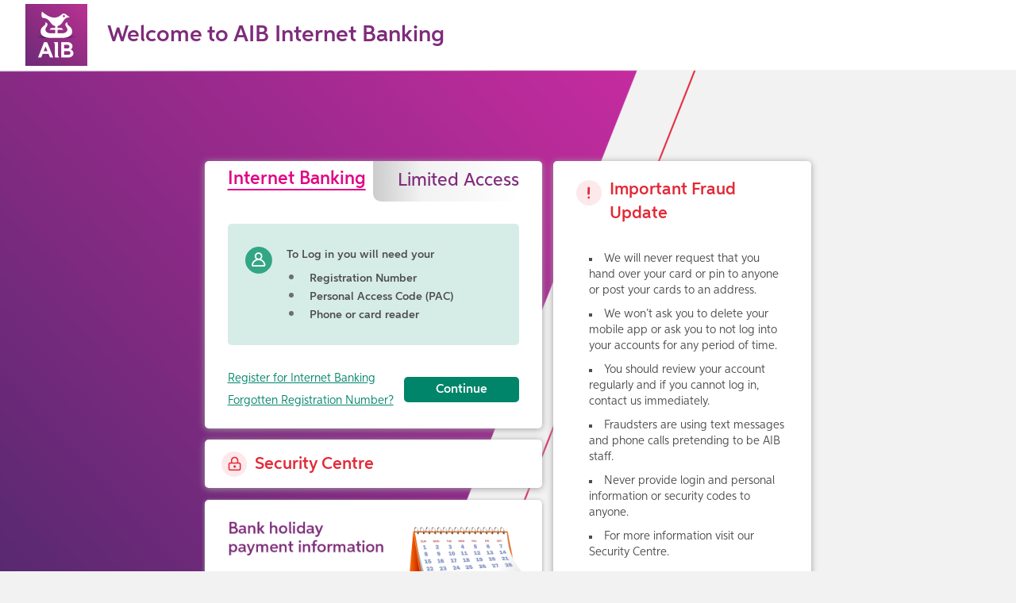

--- FILE ---
content_type: text/html;charset=UTF-8
request_url: https://onlinebanking.aib.ie/inet/roi/login.htm?_ga=2.186353001.1703111110.1616751557-1343068528.1616751557
body_size: 5103
content:
<!DOCTYPE html>

















<html lang="en">















<head>
    <title>AIB Internet Banking</title>    
    <meta name="ROBOTS" content="noindex,nofollow">
   	<meta http-equiv="Content-Type" content="text/html; charset=UTF-8" /> 
    <meta name="viewport" content="width=device-width, initial-scale=1" />
    <meta http-equiv="X-UA-Compatible" content="IE=edge" />
    
    
    
		<meta name="pageIdentifier" value=login_1 />
	
	
	
	
	
	
    
    
    	<link rel="shortcut icon" href='/roi-desktop/images/misc/favicon.ico?v=1'>
       
    <link rel="stylesheet" type="text/css" href='/common/css/jquery-ui-1.12.1.custom.css' media="screen" />
    <link rel="stylesheet" type="text/css" href='/common/css/fonts.css?version=8ef9aa9162ee2f273777023e2767495161426c33' media="screen" />
    <link href="https://fonts.googleapis.com/css2?family=Share+Tech+Mono&display=swap" rel="stylesheet">
    <link rel="stylesheet" type="text/css" href='/common/css/font-awesome.css?version=8ef9aa9162ee2f273777023e2767495161426c33' media="screen" />
    <link rel="stylesheet" type="text/css" href='/common/css/aib-icons.css?version=8ef9aa9162ee2f273777023e2767495161426c33' media="screen" />
    <link rel="stylesheet" type="text/css" href='/common/css/global.css?version=8ef9aa9162ee2f273777023e2767495161426c33' media="screen" />
    <link rel="stylesheet" type="text/css" href='/roi-desktop/css/core.css?version=8ef9aa9162ee2f273777023e2767495161426c33' media="screen" />
    
    <script src="/common/javascript/jquery-3.5.0.js"></script>
    <script type="text/javascript" src='/common/javascript/jquery.browser.js'></script>
    <script type="text/javascript" src='/common/javascript/jquery-ui-1.12.1.custom.js'></script>
    <script type="text/javascript" src='/common/javascript/jquery.blockUI.js'></script>
    <script type="text/javascript" src='/roi-common/javascript/libs/jquery.spin.js'></script>
    <script type="text/javascript" src='/roi-common/javascript/aib/librariesExtensions.js'></script>
    <script type="text/javascript" src='/roi-common/javascript/aib/ibank-devices.js'></script>
    <script type="text/javascript" src='/roi-common/javascript/aib/common.js?version=8ef9aa9162ee2f273777023e2767495161426c33'></script>
    <script type="text/javascript" src='/roi-common/javascript/aib/ibank.js'></script>
    <script type="text/javascript" src='/roi-common/javascript/aib/common-init.js?version=8ef9aa9162ee2f273777023e2767495161426c33'></script>
    <script type="text/javascript" src='/roi-desktop/javascript/ibank-init.js'></script>
    <script type="text/javascript" src='/roi-desktop/javascript/ibank-expand-radios.js'></script>
    
    	<script type="text/javascript" src='/roi-desktop/javascript/gtm-custom.js'></script>
    
	
	<script type="text/javascript">	
		var aib = aib || {};
		aib.token = "";        
		aib.timeoutWarning = parseInt('240');
		aib.timeoutCountdown = parseInt('60');
		aib.sessionTimestamp = '';
		aib.sessionId = '';
	</script>
	
	

    
	
		
	
	


	



	<script>var dataLayer = window.dataLayer = window.dataLayer || []; dataLayer.push({"channel": "web","pos": "AIB IB"});</script>
    <script>(function(w,d,s,l,i){w[l]=w[l]||[];w[l].push({'gtm.start':new Date().getTime(),event:'gtm.js'});var f=d.getElementsByTagName(s)[0],j=d.createElement(s),dl=l!='dataLayer'?'&l='+l:'';j.setAttributeNode(d.createAttribute('data-ot-ignore'));j.async=true;j.src='https://www.googletagmanager.com/gtm.js?id='+i+dl;f.parentNode.insertBefore(j,f);})(window,document,'script','dataLayer','GTM-5ZXPKK7');</script>
	<script src="https://aib.ie/content/aib/personal/dtm/cdc6518ad1f89e60002fd8c324e0b7e27916d018/satelliteLib-1e628cfdb4bf975707b640d918aaae643243dd5a.js"></script>
	</head>



<body class="no-margin login">	
	<div class="limit-page">
		<div class="wide-limit">
			
			<header class="login block">
				<div class="limit-content flex">
					<a href="https://aib.ie/" target="_blank">
						<img src="/roi-desktop/images/aib-logo.png" alt="AIB logo" name="AIB Personal Banking" />
					</a>
					<h1>Welcome to AIB Internet Banking</h1>
				</div>
			</header>
			
			<main class="limit-content flex login-landing v-align-content">			
				















    
    
    	
     	
    

<section class="login-content">
	<div class="shadowBlock left bg-white no-padding-top">
		
		<div class="tabs type2">
			<div role="tablist" aria-label='Login Options'>
				<button role="tab" aria-selected="true" aria-controls="panel_internet_banking" id="tab_internet_banking" tabindex="0" class="alignl" title='Click for more information'>
					Internet Banking
				</button>
				<button role="tab" aria-selected="false" aria-controls="panel_limited_access" id="tab_limited_access" tabindex="-1" class="floatr alignr" title='Click for more information'>
					Limited Access
				</button>
			</div>
			<form id="loginCiamForm" name="loginCiamForm" class="block" action="loginciamcb.htm" method="post">
				
				<input type="hidden" name="transactionToken" id="transactionToken" value="52b3a48a-b4c4-4efa-ae47-e4a9431446f3"/>
				<input type="hidden" name="iBankFormSubmission" value="true" />
				<input type="hidden" name="jsEnabled" value="false" />
				<div id="panel_internet_banking" role="tabpanel" tabindex="0" aria-labelledby="tab_internet_banking" >
					<section class="login_info flex">
						<div class="login_info_body flex bg-green">
							<div class="login_info_body--left">
								<span class="icon_user"></span>
							</div>
							<div class="login_info_body--right">
								<p>To Log in you will need your</p>
								<ul class="bullet-list type2">
									<li>Registration Number</li>
									<li>Personal Access Code (PAC)</li>
									<li>Phone or card reader</li>
								</ul>
							</div>
						</div>
						<div class="login_info_footer v-align-content flex">
							
								<div class="block loginLinks">
									 <div class="cmsLoginLinks" >            <div class='cmsLinks'>            <ul>                <li>                    <a href="https://aib.ie/ways-to-bank/internet-banking" target="_blank"> <i class="fa fa-angle-right fa-mr"></i> Register for Internet Banking</a>                </li>                <li>                    <a href="https://personal.aib.ie/personal-forms/forgotten-registration" target="_blank"> <i class="fa fa-angle-right fa-mr"></i> Forgotten Registration Number?</a>                </li>            </ul>            </div></div>
								</div>
							
							<button id="default-login" name="default-login" type="submit" tabindex="0" class="floatr btn-role">
								Continue
							</button>
						</div>
					</section>
				</div>
				<div id="panel_limited_access" role="tabpanel" tabindex="0" aria-labelledby="tab_limited_access" hidden>
					<section class="login_info flex">
						<div class="login_info_body bg-green flex">
							<div class="login_info_body--left">
								<span class="icon_user"></span>
							</div>
							<div class="login_info_body--right">
								<p>To Log in you will need your</p>
								<ul class="bullet-list type2">
									<li>Registration Number</li>
									<li>Personal Access Code (PAC)</li>
								</ul>
							</div>
						</div>
						<div class="login_info_footer v-align-content flex">
							<div class="block loginLinks">
								<a href="limitedaccessinfo.htm" id="limited-access" tabindex="0">
									What is Limited Access?
								</a>
							</div>
							<button id="limited-login" name="limited-login" type="button" tabindex="0" class="floatr btn-role">
								Continue
							</button>
						</div>
					</section>
				</div>
			</form>
		</div>
	</div>
	<div class="right">
		
			<div class="shadowBlock floatl bg-white">
				 <div class="cmsLoginSecurityWarning" ><div class="loginbackground"><p><h3>Important Fraud Update</h3><ul><li>We will never request that you hand over your card or pin to anyone or post your cards to an address.</li><li>We won’t ask you to delete your mobile app or ask you to not log into your accounts for any period of time. </li><li>You should review your account regularly and if you cannot log in, contact us immediately.</li><li>Fraudsters are using text messages and phone calls pretending to be AIB staff.</li><li>Never provide login and personal information or security codes to anyone.</li><li>For more information visit our Security Centre.</li></ul></p>            </div></div>
			</div>
		
		
	</div>
	<div class="left">
		<div class="shadowBlock security floatl bg-white">
			<a href='https://aib.ie/security-centre' target="_blank" class="warning-txt bold hyperlinkType3 flex">
				<span class="icon_security"></span>
			  	Security Centre
			</a>
		</div>
		
			<div class="adSlots floatl">
				 <div class="cmsImageOnly" >        <div class="cmsSimple-box bg-white">    <a href="https://aib.ie/content/dam/aib/personal/docs/login/ib-feb-bank-holiday-payment-info-2026.pdf" target="_blank"><img src="/roi-desktop/_cms/images/banking_holiday.int.png" title='AIB, 'be', Visa and Mastercard.'></img></a> </div></div>
			</div>
		
		
	</div>
</section>

<script>
/** DOM Manipulation **/
window.addEventListener("DOMContentLoaded", function() {
	/* this can be removed after old login screen removed - start */
	var elem = document.querySelector('.footer-placeholder');
	elem.parentNode.removeChild(elem);
	/* this can be removed after old login screen removed - end */
});

	
	
		window.onload = document.loginCiamForm.jsEnabled.value = "TRUE";
	

$(function() {
	$('#limited-login').on('click', function() {
		$('#loginCiamForm').attr("action", "loginciamcb.htm?skip_mfa=yes");
		$('#loginCiamForm').submit();
	});
	
	$('#limited-access').on('click', function(event) {
		event.preventDefault();
		var limitedAccessForm = $("<form/>", {action: "limitedaccessinfo.htm", method: "POST"});
		var token = $('#loginCiamForm').find('#transactionToken').val();
		limitedAccessForm.append($("<input>", {type: "hidden", value: token, name: "transactionToken"}));
		limitedAccessForm.appendTo(document.body).submit();
	});
});
</script>			
				
				
							
			</main>
					
			















<div class="footer-placeholder"></div>
<footer class="footer-section">




    
    

    <div class="footers login-footer">
        <div class="links-footer">
            <div class="limit-content">
				<div class="footer-col rsvp r-hide">
					<ul>
						<li><a href="https://aib.ie/cookie-policy" target="_blank">Cookie Policy</a></li>
						
						
							<li><a href="regulatoryinformation.htm" target="_blank">Regulatory Information</a></li>
						
						<li><a href="http://www.aib.ie/ibps" target="_blank">Privacy Statement</a></li>						
						<li><a href="http://www.aib.ie/ibsp" target="_blank">Security Policy</a></li>
						<li><a href="https://aib.ie/ways-to-bank/terms_and_conditions_for_AIB_phone_and_internet_banking.pdf" target="_blank">Terms &amp; Conditions</a></li>
					</ul>
				</div>

				<div class="footer-col rsvp r-show">
					<p class="footer-link">
						<a href="https://aib.ie/cookie-policy" target="_blank">Cookie Policy</a>
					</p>
					
					
						
							<p class="footer-link">
								<a href="regulatoryinformation.htm" target="_blank">Regulatory Information</a> | 
								<a href="http://www.aib.ie/ibps" target="_blank">Privacy Statement</a>
							</p>
							<p class="footer-link">
								<a href="http://www.aib.ie/ibsp" target="_blank">Security Policy</a> | 								
								<a href="https://aib.ie/ways-to-bank/terms_and_conditions_for_AIB_phone_and_internet_banking.pdf" target="_blank">Terms &amp; Conditions</a></p>
						
						
					
				</div>

				<div class="clear"></div>
            </div>
        </div>

        <div class="copyright-footer">
            <div class="limit-content">
                <p>&copy; 2026 Allied Irish Banks, p.l.c. All rights reserved.</p>
                <p>Allied Irish Banks, p.l.c. is regulated by the Central Bank of Ireland.</p>
            </div>
        </div>
    </div>
</footer>

<div class="clear"></div>

		</div>
	</div>

	




































    


	














<div class="link-out-advice" style="display:none;">
	<div class="column-center rsvp">
		<div class="simple-box bg-white" >
			<h3>Open Webpage</h3>
				<p>This link opens a new browser page. Your AIB Banking session will remain active.</p>
			<button class="grey" onclick="openExternal();"><i class="fa fa-chevron-left fa-mr"></i>Cancel</button>
			<a id="clickButton" class="green floatr" onclick="openExternal();" target="_blank">Continue<i class="fa fa-chevron-right fa-ml"></i></a>
			<div class="clear"></div>
		</div>
	</div>	
</div>


    <noscript><iframe src='https://www.googletagmanager.com/ns.html?id=GTM-5ZXPKK7' height='0' width='0' style='display:none;visibility:hidden'></iframe></noscript>
    <script type="text/javascript">if(window._satellite !== void 0) _satellite.pageBottom();</script>
    </body>

</html>

--- FILE ---
content_type: text/css
request_url: https://onlinebanking.aib.ie/common/css/fonts.css?version=8ef9aa9162ee2f273777023e2767495161426c33
body_size: 1058
content:
@font-face {
	font-family:'aspira-regular';
	src:url('../../common/fonts/aspira/aspira-regular.eot');
	src:url('../../common/fonts/aspira/aspira-regular.eot?#iefix') format('embedded-opentype'),
	url('../../common/fonts/aspira/aspira-regular.woff') format('woff'),
	url('../../common/fonts/aspira/aspira-regular.ttf') format('truetype'),
	url('../../common/fonts/aspira/aspira-regular.svg') format('svg');
	font-weight:normal;
	font-style:normal;
}
@font-face {
	font-family:'aspira-medium';
	src:url('../../common/fonts/aspira/aspira-medium.eot');
	src:url('../../common/fonts/aspira/aspira-medium.eot?#iefix') format('embedded-opentype'),
	url('../../common/fonts/aspira/aspira-medium.woff') format('woff'),
	url('../../common/fonts/aspira/aspira-medium.ttf') format('truetype'),
	url('../../common/fonts/aspira/aspira-medium.svg') format('svg');
	font-weight:normal;
	font-style:normal;
}
@font-face {
	font-family:'aspira-demi';
	src:url('../../common/fonts/aspira/aspira-demi.eot');
	src:url('../../common/fonts/aspira/aspira-demi.eot?#iefix') format('embedded-opentype'),
	url('../../common/fonts/aspira/aspira-demi.woff') format('woff'),
	url('../../common/fonts/aspira/aspira-demi.ttf') format('truetype');
	font-weight:normal;
	font-style:normal;
}
@font-face {
    font-family:'font-awesome';
    src:url('../../common/fonts/font-awesome/font-awesome.eot');
    src:url('../../common/fonts/font-awesome/font-awesome.eot?#iefix') format('embedded-opentype'),
    url('../../common/fonts/font-awesome/font-awesome.woff') format('woff'),
    url('../../common/fonts/font-awesome/font-awesome.ttf') format('truetype'),
    url('../../common/fonts/font-awesome/font-awesome.svg') format('svg');
    font-weight:normal;
    font-style:normal;
}
@font-face {
    font-family:'aib-icons';
    src:url('../../common/fonts/aib-icons/aibicons.eot?-1irkd0');
    src:url('../../common/fonts/aib-icons/aibicons.eot?#iefix-1irkd0') format('embedded-opentype'),
    		url('../../common/fonts/aib-icons/aibicons.woff?-1irkd0') format('woff'),
    		url('../../common/fonts/aib-icons/aibicons.ttf?-1irkd0') format('truetype'),
    		url('../../common/fonts/aib-icons/aibicons.svg?-1irkd0#aibicons') format('svg');
    font-weight: normal;
    font-style: normal;
}

--- FILE ---
content_type: text/css
request_url: https://onlinebanking.aib.ie/common/css/aib-icons.css?version=8ef9aa9162ee2f273777023e2767495161426c33
body_size: 1041
content:
[class^="icon-"], [class*=" icon-"] {
	font-family: 'aib-icons';
	speak: none;
	font-style: normal;
	font-weight: normal;
	font-variant: normal;
	text-transform: none;
	line-height: 1;

	/* Better Font Rendering =========== */
	-webkit-font-smoothing: antialiased;
	-moz-osx-font-smoothing: grayscale;
}

.icon-aib20_mail-pending:before {
	content: "\e60a";
}

.icon-aib20_mail-sent:before {
	content: "\e60b";
}

.icon-aib20_mail-new:before {
	content: "\e60c";
}

.icon-aib20_mail-read:before {
	content: "\e60d";
}

.icon-aib16_accounts:before {
	content: "\e600";
}

.icon-aib16_transfer:before {
	content: "\e601";
}

.icon-aib16_chart:before {
	content: "\e602";
}

.icon-aib16_open:before {
	content: "\e603";
}

.icon-aib16_services:before {
	content: "\e604";
}

.icon-aib32_accounts:before {
	content: "\e605";
}

.icon-aib32_transfer:before {
	content: "\e606";
}

.icon-aib32_chart:before {
	content: "\e607";
}

.icon-aib32_open:before {
	content: "\e608";
}

.icon-aib32_services:before {
	content: "\e609";
}



--- FILE ---
content_type: text/css
request_url: https://onlinebanking.aib.ie/common/css/global.css?version=8ef9aa9162ee2f273777023e2767495161426c33
body_size: 45621
content:
/*** 
	---> This file contains common CSS code for both ROI and UK (FT/GB).
	---> For ROI specific features and overrides global behaviour use \WebServer\roi-desktop\css\core.css 
	---> For FT/GB specific features and overrides global behaviour use \WebServer\uk-desktop\css\core.css 
***/

/*** Start: General styles ***/

html {
	height: 100%;
}
body {
	font: 90%/1.4em 'aspira-regular', calibri, arial, sans-serif;
	margin: 0;
	padding: 0;
	background: #f2f2f2;
	color: #4d4d4d;
	min-height: 100%;
	position: relative;
	-webkit-text-size-adjust: 100%;
}
h1 {
	font: 1.75em/1.4em 'aspira-demi', calibri, arial, sans-serif;
}
h2 {
	font: 1.50em/1.4em 'aspira-demi', calibri, arial, sans-serif;
}
h3 {
	font: 1.25em/1.4em 'aspira-demi', calibri, arial, sans-serif;
}
h4 {
	font: 1.10em/1.4em 'aspira-demi', calibri, arial, sans-serif;
}
h5,
h6 {
	font: 1em/1.4em 'aspira-demi', calibri, arial, sans-serif;
}
p,
h1,
h2,
h3,
h4,
h5,
h6 {
	padding: .4em 0 .6em;
	margin: 0;
}
#skip-nav {
	background: #fff;
	height: 10px;
	padding: 10px 10px 12px 10px;
	position: absolute;
	transform: translateY(-100%);
	transition: transform 0.3s;
	margin-top: -2px;
}
#skip-nav:focus {
  transform: translateY(0%);
}
a {
	color: #00856a;
}
a:focus,
button:focus, 
.btn-link:focus {
	outline: auto
}
.shadowBlock .loginlink a.btn-role,
.hyperlinkType2 {
	background: #fff;
	text-decoration: none;
	font-size: 1.2em;
	padding: 0.5em 2em;
	border-radius: 0.2em;
	border: 1px #00856A solid;
	text-align: center;
	line-height: 1.2em;
	color: #00856A;
	margin-top: 1em;
	box-sizing: border-box;
}
.shadowBlock .loginlink a.btn-role:hover,
.hyperlinkType2:hover {
	box-shadow: 0px 0px 4px 0px rgba(0,133,106,0.5);
}
.hyperlinkType3 {
    font-size: 1.5em;
    float: left;
    line-height: 1.5em;
    text-decoration: none;
}
em,
i {
	font-style: normal
}
strong,
b,
.bold,
.aib-demi-font {
	font-family: 'aspira-demi', calibri, arial, sans-serif;
	font-weight: normal;
}
img {
	width: 100%;
	border: none;
}
form {
	display: inline;
	margin: 0;
	padding: 0
}
.aib-purple-txt {
	color: #7f2b7b;
}
.aib-purple-bg {
	background: #7f2b7b;
}
.aib-green-txt {
	color: #00856a;
}
.aib-green-bg {
	background: #00856a;
}
.aib-grey-txt {
	color: #4d4d4d;
}
.aibGrey7 {
	color: #4d4d4d !important;
}
.aibWhite {
	color: #fff !important;
}
.warning-txt {
	color: #e32837
}
.clear {
	clear: both
}
.clear-l {
	clear: left;
}
.clear-plus {
	clear: both;
	padding: 0 0 1em
}
.auto-margin {
	margin: auto
}
.floatl,
.img-floatl {
	float: left
}
.floatr,
.img-floatr,
.floatr-override {
	float: right
}
.img-floatr,
.img-floatl {
	width: 40%;
	border: 5px solid #fff;
	box-shadow: 0 0 .1em #000;
	margin: 10px 0 0 20px
}
.alignl {
	text-align: left
}
.alignr {
	text-align: right
}
.alignc,
.cms-block h2 {
	text-align: center
}
.alignj {
	text-align: justify
}
.hidebr br {
	display: none
}
.italic {
	font-style: italic
}
.pointer {
	cursor: pointer
}
.textIndent.x3 {
	text-indent: 3em
}
th,
.top-row,
.title-row {
	font-family: 'aspira-demi', arial, sans-serif;
	font-weight: normal;
	font-size: inherit;
}
.block,
.cmsLinks,
.accounts-list-item form,
.statementErrorMessage {
	width: 100%;
	float: left
}
::-moz-selection,
::selection {
	background: #e2e2e2;
}
.flex {
	display: -webkit-box;      /* OLD - iOS 6-, Safari 3.1-6 */
	display: -moz-box;         /* OLD - Firefox 19- (buggy but mostly works) */
	display: -ms-flexbox;      /* TWEENER - IE 10 */
	display: -webkit-flex;     /* NEW - Chrome */
	display: flex;             /* NEW, Spec - Opera 12.1, Firefox 20+ */
}
.ellipsis {
	white-space: nowrap;
    overflow: hidden;
    text-overflow: ellipsis;
}
/*** End: General styles ***/

/*** Start: Basic Layout ***/

body.logged-in {
	min-height: 83%;
}
.limit-page {
	margin: 0 auto;
	width: 100%;
}
.limit-content {
	width: 95%;
	min-width: 15em;
	max-width: 70em;
	margin: auto
}
.page-header .limit-content {
	position: relative
}
.wide-limit .limit-content {
	max-width: 90em
}
.main-column-left,
.side-column-left,
.accountoverview.main-column-left,
.trans-column-left,
.column-left,
.column-left-x3 {
	display: block;
	float: left
}
.main-column-right,
.side-column-right,
.accountoverview.side-column-right,
.trans-column-right,
.column-right {
	display: block;
	float: right
}
.main-column-left,
.main-column-right {
	width: 63%
}
.side-column-left,
.side-column-right {
	width: 35%
}
.accountoverview.main-column-left,
.trans-column-left {
	width: 74%;
}
.accountoverview.side-column-right,
.trans-column-right {
	width: 25%;
}
.column-center {
	margin: auto;
	width: 90%;
	max-width: 35em
}
.column-center.card-reader-cms {
    width: 100%;
    margin: 0;
    max-width: unset;
}
.column-center-terms {
	margin: auto;
	width: 80%;
}
.column-center-wide {
	margin: 2em auto;
	min-width: 16em;
	width: 90%
}
.column-right,
.column-left {
	width: 49%
}
.left-column-sme {
	margin-right: 1.5%
}
.column-left-x3 {
	width: 32.333%
}
.column-left-x3.middle-column {
	margin: 0 1.5%
}
.column-x3 {
	width: 32%;
	margin-right: 1%;
	position: relative
}
.spacer {
	display: inline-block;
	width: 22px;
}
.inline-block {
	display: inline-block;
}
.x3-login {
	width: 31%;
}
.x3-loginml {
	margin-left: 1.5%;
}
.x3-loginmr {
	margin-right: 1.5%;
}
.mr5,
.btn-space {
	margin-right: 5px;
}
.fa-mr {
	margin-right: 0.5em;
}
.fa-ml {
	margin-left: 0.5em;
}
/*** End: Basic Layout ***/

/*** Input, Select, Textarea, Label - Start ***/

input,
select,
textarea,
label {
	font-family: 'aspira-regular', calibri, arial, sans-serif;
	color: #4d4d4d;
}
input {
	padding: 0.6em 0;
	border: 1px solid #c3c3c3;
	margin: 0 0 1em;
	outline: none;
	text-indent: 0.5em;
	background: #fff;
	width: 100%;
	-webkit-user-modify: read-write-plaintext-only;
}
input[type=checkbox] {
	width: auto;
}
input:focus,
select:focus {
	border-color: #808080;
}
input[type='submit'] {
	font-weight: normal;
	font-size: inherit;
}
input:disabled,
input:read-only,
button:disabled {
	background: #e2e2e2;
	border-color: #e2e2e2;
	box-shadow: none;
	color: #4d4d4d;
	-webkit-text-fill-color: #4d4d4d;
	opacity: 1;
}
input.alignc {
	text-indent: 0;
}
input#accountNumber {
	width: 90%;
}
.creditCardFormat input,
.fandlAccountNumber input {
	margin-left: 0.2em;
	width: 18%;
}
.euroCentInput input {
	box-sizing: border-box;
}
.creditCardFormat input,
.fandlAccountNumber input,
.nscPrefix input,
.nscSuffix input,
.euroCentInput input {
	text-align: center;
	text-indent: 0;
}
.fandlAccountNumber input[maxlength='6'] {
	width: 30%;
}
.fandlAccountNumber input[maxlength='3'] {
	width: 15%;
}
.fandlAccountNumber input[maxlength='2'] {
	width: 10%;
}
.accountNumber input,
.accountName input,
.bic input,
.iban input,
.euroCentInput .euroInput,
.euroCentInput .centInput {
	text-align: center;
}
.euroCentInput {
	position: relative;
}
.euroCentInput span:first-child {
	background: #fff;
	color: #4d4d4d;
	padding: 0;
	top: 15%;
	left: 0.4em;
	position: absolute;
}
.euroCentInput .euroInput {
	width: 30%;
}
.euroCentInput .centInput {
	width: 15%;
}
select {
	border: 1px solid #c3c3c3;
	outline: 0;
	padding: 4px;
	width: 100%;
	height: 34px;
	background: #fff;
	margin: 0 0 1em;
	-webkit-appearance: menulist-button;
}
select[readonly='readonly'],
select[disabled='disabled'] {
	background: #e2e2e2;
	border-color: #e2e2e2;
	box-shadow: none;
	color: #4d4d4d;
	-webkit-text-fill-color: #4d4d4d;
	opacity: 1;
}
textarea {
	padding: 0.6em 0;
	border: 1px solid #c3c3c3;
	margin: 0 0 1em;
	outline: none;
	width: 100%;
	text-indent: 0.5em;
	background: #fff;
	-webkit-user-modify: read-write-plaintext-only;
}
textarea#queryDetails {
	width: 99%;
	max-width: 99%;
	min-height: 16em;
	max-height: 16em;
}
legend,
label {
	display: block;
	margin: 0 0 0.25em;
	padding-right: 1em;
	position: relative;
}
label.confirm {
	padding-right: 0;
}
label span {
	color: #4d4d4d;
	display: block;
	font-size: 0.9em;
}
div#freeze-tandc label {
	width: 80%;
}
.radio-button label,
.radio-bar label {
	border-color: #c3c3c3;
	outline: none;
}
input.error,
.error input,
select.error,
.error select,
textarea.error,
label.error,
.error textarea,
.error .select2-container--default .select2-selection--single {
	border-color: #e32837;
}
/*** Input, Select, Textarea, Label - End ***/

/*** Buttons - Start ***/

button,
.btn-role {
	font: normal 16px 'aspira-demi', arial, sans-serif;
	text-decoration: none;
	border: 0;
	outline: 0;
	display: inline-block;
	cursor: pointer;
	text-align: center;
	padding: 6px 14px;
	color: #fff;
	background: #00856a;
}
body.login .btn-role {
	padding: 8px 40px;
	border-radius: 5px;
}
button:hover,
.btn-role:hover,
button:focus,
.btn-role:focus {
	background: #006657;
}
button.grey,
.btn-role.grey {
	background: #f2f2f2;
	color: #4d4d4d;
	border: 1px #9e9e9e solid;
	padding: 5px 14px;
}
button.grey:hover,
.btn-role.grey:hover,
button.grey:focus,
.btn-role.grey:focus {
	background: #e2e2e2;
}
button.grey.disabled {
	background-color: #4d4d4d;
	color: #fff;
	border: 1px #4d4d4d solid;
	-webkit-text-fill-color: #fff;
}
button.no-style,
.btn-link,
input.btn-link {
	margin: 0;
	padding: 0;
}
button.no-style {
	background: transparent;
	overflow: visible;
	color: inherit;
	font: inherit;
	line-height: normal;
	-webkit-appearance: none;
	-webkit-font-smoothing: none;
}
.btn-link {
	background: none;
	color: #00856a;
	text-decoration: underline;
	display: inline;
	width: auto;
	border: 0;
	cursor: pointer;
	font: 1em 'aspira-regular', arial, sans-serif;
}
.btn-link:hover,
.btn-link:focus {
	background: none
}
input.btn-link {
	white-space: normal;
	text-indent: 0;
	text-align: left;
}
.logout,
.mail {
	color: #fff;
	margin: 0;
	height: 25px;
	font-size: 1em;
	border: 1px #e2e2e2 solid;
	padding: 2px 10px;
	margin-top: 2px;
	background: #4d4d4d;
}
.logout:hover,
.mail:hover,
.logout:focus,
.mail:focus {
	background: #6e6e6e;
}
.mail i {
	font-size: 1.3em;
}
.button-accoption {
	font-size: 1em;
	color: #00856a;
	padding: 8px 20px;
	background: none;
	white-space: nowrap;
	vertical-align: middle;
	margin: 0;
	will-change: background;
	transition: background 0.2s ease-out;
	-webkit-transition: background 0.2s ease-out;
}
.button-accoption:hover,
.button-accoption:active {
	background: none;
}
button.btn-skip,
button.sca-change-num {
	color: #7f2b7b;
	font-family: 'aspira-medium', arial, sans-serif;
	text-decoration: underline;
}
button.btn-skip {
	margin-right: 2em;
	line-height: 1.5em;
	font-size: 1.2em;
}
button.sca-change-num {
	margin-left: 10px;
	width: auto;
}
.buttonWrapper button {
	color: #fff !important;
	padding: 10px 8px;
	min-width: 25%;
	text-align: center;
	text-shadow: none;
	background-image: none !important;
	font-size: 1.2em;
	float: right;
}
.buttonWrapper button i {
	float: right;
	margin-top: 4px;
}
button.selected>i {
	color: #006657;
}
.acc-mgmt-btns {
	display: block;
	width: 48%;
	min-height: 25px;
	float: left;
	margin: 0 1%;
}
#mail_l_button_id {
	display: none;
}
#mail_r_button_id {
	display: block;
	margin-right: 10px;
}
.text-links button,
.text-links button:hover {
	background: none;
	border: none;
	color: #00856a;
	text-align: left;
	font-weight: normal;
	padding: 0 0 0 1em;
	text-decoration: underline;
	margin: 0 0 0.5em;
	position: relative;
}
.text-links button:before {
	content: '>';
	position: absolute;
	left: 0;
	top: 0;
	height: 20px;
	width: 20px;
	color: #4d4d4d;
}
.text-links button:hover {
	color: #006657;
}
.text-links .button-links {
	padding: 0;
}
.navMenu button {
	background: none;
	color: #4d4d4d;
	margin: 0;
	padding: 0;
	min-width: 100%;
	min-height: 6em;
	font-size: inherit;
}
.navMenuTop:hover button.navMenuButton {
	background: #fff;
	color: #7f2b7b;
	position: relative;
	box-shadow: -1px 10px 15px -3px rgba(77, 77, 77, 1);
}
.navMenuTop button:focus {
	outline: auto;
	color: #7f2b7b;
}
.navMenuTop.no-submenu:hover button.navMenuButton {
	box-shadow: none;
}
.navMenuSub button:hover,
.navMenuTop.selected .navMenuButton {
	color: #7f2b7b;
}
.navMenuSub button {
	text-align: left;
	width: 100%;
	min-height: 0;
	padding: 0.4em 0;
	display: block;
}
.bNavBar .bNavMenu button,
.bNavBar .bNavMenu a {
	padding: 0.4em 0;
	margin: 0;
	min-height: 0;
	text-align: left;
	color: #00856a;
	background: none;
	border-bottom: 1px dotted #ccc;
	width: 96%;
	font-family: 'aspira-regular', calibri, arial, sans-serif;
    text-decoration: none;
    float: left;
}
.bNavBar .bNavMenu a:hover,
.bNavBar .bNavMenu button:hover {
	text-decoration: underline;
}
button[name="noticeToWithdraw"],
#amendMaturity_button_id,
button[name="notice7Cancel"],
#ftdcurrentmatinst_button_id {
	margin-right: 0.3em;
}
table .button-links,
.table-layout .button-links,
.fm-container button {
	margin: 0
}
table th button {
	background: none;
	text-align: left;
	padding: 0;
}
.table-layout ul li button {
	margin: 0 auto;
}
button.remove-access {
	margin: 15% 0 5% 0;
}
.tpp-ck-button,
.gdpr-ck-button {
	margin-bottom: 10px;
	background-color: #f2f2f2;
	border: 2px solid #d0d0d0;
	margin-left: 25%;
	padding: 0;
	width: 50%;
	height: 35px;
}
.gdpr-ck-button {
	margin-left: 26%;
	width: 48%;
	float: left;
}
.tpp-acc-overview-buttons {
	width: 50%;
	text-align: center;
	margin: 0.3em 30%;
	display: inline-block;
	cursor: pointer;
	position: relative;
	background: #e2e2e2;
	border: 2px #9e9e9e solid;
	padding: 0.5em;
}
.tpp-ck-confirm-button {
	width: 50%;
	margin-left: 25%;
}
.tpp-confirm-buttons {
	width: 100%;
	margin-top: 15%;
}
#tpp-account-back-button {
	height: 3em;
	width: 40%;
	background: #f2f2f2;
	color: #4d4d4d;
	border: 0.1em #9e9e9e solid !important;
	padding: 5px 14px;
}
#tpp-confirm-button {
	height: 3em;
	width: 59%;
	color: #fff;
	background: #00856a;
}
.tpp-accountoverview-confirm-button {
	float: right;
	padding-left: 0.4%;
	margin-left: 2%;
	width: 23%;
}
.tpp-login-next-button button {
	width: 20%;
}
.tpp-confirm-form button#codecardback {
	margin-left: 0;
}
.tpp-accountoverview-next-button button,
#tpp-account-confirm-button,
#tpploginbutton,
#tpploginconsentbutton {
	width: 100%;
}
#pisp-next-button {
	width: 65%;
}
.cmsAdvert.imageCover .cmsAdOptions button {
	border-radius: 0 0 0.25em 0.25em;
	margin: 0;
	padding-left: 2em;
	padding-right: 2em;
}
.cmsSimple-box button {
	bottom: 0;
	display: none;
	margin: 0;
	padding: 0.2em 0.6em;
	position: absolute;
	right: 0;
}
.cms-card button {
	margin-left: 10px;
}
.cms-card-right button {
	margin-top: 10%;
}
.ui-datepicker .ui-datepicker-buttonpane button {
	border: 1px solid #e2e2e2;
}
.filterdatepanel .button-links.yearSmall {
	width: 12% !important;
	float: left;
	top: 0;
}
.myMessageList button,
.progress-bar li button {
	background: none;
	padding: 0;
	margin: 0;
}
.myMessageList button {
	border: 0;
	font-size: 1em;
	color: #4d4d4d;
}
.progress-bar li button {
	width: 100%;
}
.i-padr {
	padding-right: 1.7em;
}
.i-padl {
	padding-left: 1.7em;
}
.more:before {
	left: -7px;
}
.i-only {
	text-indent: -999em;
	width: 53px;
	display: inline !important;
}
.formInput button {
	margin-top: 0;
}
.btn-icon.grey,
button[title='Remove'],
button[name='viewAlerts'],
li[data-cell-header] button,
li[data-cell-header] a {
	background: none;
	color: #4d4d4d;
}
button[name='viewAlerts']:hover,
button[name='viewAlerts']:focus,
button[title='Remove']:hover,
button[title='Remove']:focus,
li[data-cell-header] button:hover,
li[data-cell-header] button:focus,
li[data-cell-header] a:hover,
li[data-cell-header] a:focus,
.edit-phone:hover,
.edit-phone:focus {
	background: none !important;
}
.full-width,
.button-links.full-width button,
.button-links.full-width a {
	display: block;
	width: 100%;
}
.full-width-override {
	width: 100% !important;
}
.btn-half-width {
	width: 49%;
	margin-bottom: 10px;
}
.so-button {
    margin-bottom: 10px;
}
.delete-income-src {
	text-align: center !important;
}
.delete-income-src i {
	font-size: 1.5em;
}
/*** Buttons - End ***/

/*** Login Page - Start ***/

.shadowBlock {
    box-shadow: 0px 1px 8px 0 #9e9e9e;
    padding: 1.5em 2em;
    border-radius: 5px;
    box-sizing: border-box;
    width: 100%;
    margin-bottom: 1em;
}
.shadowBlock_content {
    margin-top: 1em;
}
.shadowBlock h2,
.shadowBlock h3 {
	padding: 0;
    align-self: center;
}
.shadowBlock .cmsLoginSecurityWarning h2,
.shadowBlock .cmsLoginSecurityWarning h3 {
	color: #e32837;
	font-size: 1.5em;
	display: flex;
	align-items: center;
}
.shadowBlock .cmsLoginSecurityWarning *:empty {
	display: none
}
.shadowBlock_title span,
.hyperlinkType3 span,
.shadowBlock .loginbackground h2::before,
.shadowBlock .loginbackground h3::before {
	width: 32px;
    height: 32px;
    align-self: flex-start;
    background-size: contain;
    display: inline-block;
    margin-right: 10px;
}
.shadowBlock.security {
	padding: 1em 1.5em;
}
.login-landing .adSlots {
    margin-bottom: 1em;
}
.fscs-banner {
	box-shadow: 0px 1px 8px 0 #9e9e9e;
}
.login-landing .adSlots a,
.fscs-banner a {
	display: block;
	line-height: 0;
}
.adSlots img {
    box-shadow: 0px 1px 5px 0 #9e9e9e;
    padding: 3px;
    background: #fff;
    box-sizing: border-box;
    border-radius: 5px;
}
.login-landing .adSlots .cmsImageOnly .cmsSimple-box {
	margin: 0;
	padding: 0;
	background: none;
}
.login-landing {
	min-height: calc(100vh - 210px); /* viewport - (header + footer) */
	background: url('../../common/images/landing_screen_bg.png') no-repeat;
}
.login-landing.limit-content {
    width: 100%;
    max-width: 100%;
}
.login-content {
	max-width: calc(750px + 1em);
}
.login-content .left:nth-of-type(1), 
.login-content .right:nth-of-type(2) {
  margin-top: 15%;
}
.login-content .left:nth-of-type(3) {
  margin-bottom: 15%;
}
.login-content .left {
    margin-right: 1em;
    min-width: 425px;
    max-width: 425px;
    float: left;
}
.login-content .right {
	min-width: 325px;
    max-width: 325px;
    float: right;
}
.login_info {
	flex-direction: column
}
.login_info_body {
	padding: 2em 1em 1em 1em;
	border-radius: 5px;
	height: 109px;
	margin: 2em 0;
}
.login_info_body--left {
	min-width: 60px;
    text-align: center;
}
.login_info_body--right {
    font-family: 'aspira-demi', calibri, arial, sans-serif;
}
.login_info_body--right p {
	padding: 0
}
.login_info_footer {
   position: relative;
   height: 55px;
}
.loginLinks a {
    display: block;
    margin: 8px 0;
    flex-basis: 70%;
}
.login_info_footer button {
	flex-shrink: 0;
}
.v-align-content {
	justify-content: center;
    align-items: center;
}
.logout-content {
    padding-top: 123px;
}
.logout-section {
	width: 425px;
}
.logout-section h2 {
	color: #e00885;
    padding: 0 0 1em 0;
    font-size: 1.75em;
}
.logout-section p {
	padding: 0 0 3em 0;
}
.logout-section button {
	margin-bottom: 1em;
}
.footer-section {
	bottom: 0;
	position: absolute;
	width: 100%;
}
.footer-placeholder {
	width: 100%;
}
.footer-col {
	display: block;
	float: left;
	width: 25%;
	font-size: 1em;
}
.footer-col a {
	color: #7f2b7b;
}
.footer-col a:hover {
	text-decoration: underline;
}
.footer-col ul li a {
	display: block;
	text-decoration: none;
	border-bottom: 0.1em dotted rgba(77, 77, 77, .1);
	padding: 0.25em 0;
}
.links-footer {
	background: #fff;
	padding: 1em 0;
	position: relative;
	box-shadow: 0 0 2px 0 #e2e2e2;
}
.login-footer .links-footer .footer-col {
	width: 100%;
}
.login-footer .links-footer .footer-col ul {
	width: 100%;
	display: flex;
	flex-direction: row;
	align-items: center;
	gap: 10px;
}
.login-footer .links-footer .footer-col ul.cms-images {
	flex-direction: column;
    margin-top: 20px;
}
.login-footer .links-footer .footer-col ul li {
	flex: auto;
	text-align: center;
}
.login-footer .links-footer .footer-col ul li:first-child {
	text-align: left;
}
.login-footer .links-footer .footer-col ul li:last-child {
	text-align: right;
}
.login-footer .links-footer .footer-col ul li a {
	padding: 0;
	border: 0;
	margin: 0;
}
.login-footer li.cms-image {
	max-width: 200px;
}
.copyright-footer {
	background: #7f2b7b;
	color: #fff;
	font-size: 0.9em;
	padding: 0.7em 0;
	position: relative;
	text-align: center;
}
.copyright-footer li {
	margin: 0 0.4em;
}
/*** Login Page - End ***/

/*** Page Headers - Start ***/

.page-header {
	-webkit-background-clip: padding-box;
	background: rgba(0, 0, 0, .1);
	background-clip: padding-box;
	border-bottom: 0.2em solid rgba(255, 255, 255, .1);
	color: #fff;
	display: block;
	min-height: 85px;
	padding: 1em 0;
	position: relative;
}
.page-header h1 {
	display: block;
	float: left;
	margin: 0.3em 200px 0 0;
	min-height: 1em;
}
.page-header .aib-logo {
	background: url('../../common/images/aib-logo.png') no-repeat center center;
	border: 0.1em solid #fff;
	border-radius: 0.1em;
	display: inline-block;
	float: right;
	height: 70px;
	position: absolute;
	right: 0;
	text-indent: -999em;
	top: 8px;
	width: 42px;
}
.page-header .aib-logo:after {
	clear: both;
	content: '';
}
.page-subheader {
	border: none;
	color: #4d4d4d;
	display: block;
	margin: 0 auto;
	padding: 0.5em 0 0;
	position: relative;
}
.page-subheader p {
	margin-top: 0.5em;
}
.page-subheader.accountoverview p {
	padding: 0;
}
.section-header {
	display: block;
}
.section-header h2 {
	text-transform: uppercase;
	float: left;
}
.section-header h3 {
	display: inline-block;
}
/*** Page Headers - End ***/

/** Welcome Message **/

.welcome-msg {
	margin-bottom: 0.5em;
	width: 100%;
}
.welcome-msg h2 {
	padding-bottom: 0;
}
.welcome-msg p {
	margin-top: 0;
	font-size: 1.2em;
}
/** Welcome Message end **/

/*** Navigation - Start ***/

.navBar {
	background: #fff;
	margin-bottom: 0.5em;
	box-shadow: 0 0 2px 0 #9e9e9e;
}
header.login {
	background: #fff;
	padding: 5px 0;
}
header.login h1 {
    font-size: 2em;
    align-self: center;
    padding: 0;
    color: #7f2b7b;
}
header.login a {
    width: 78px;
    height: 78px;
    margin: 0 25px 0 0;
    flex-shrink: 0;
    display: inherit;
}
.navMenu button span {
	padding: 0;
}
.navMenu ul li:hover .subMenu,
.navMenuTop:hover .navMenuSub,
.navMenuTop:focus-within .navMenuSub,
.bNavBar {
	display: block;
}
.navMenuTop {
	position: relative;
	display: block;
	float: left;
	min-width: 20%;
}
.navMenuTop button span {
	display: block;
	width: 36px;
	margin: auto;
	height: 36px;
}
.navMenuTop.last:hover .navMenuSub {
	left: auto;
	right: 0;
}
.navMenuBlock .navMenu {
	width: 90%;
	float: left;
	padding-top: 2px;
}
.navMenuBlock .navLogo {
	width: 8%;
	float: left;
	margin-right: 2%;
}
.navMenuBlock .navLogo img {
	width: 78px;
	padding: 5px 0;
	vertical-align: middle;
}
.sidemenuicon {
	display: inline-block;
	opacity: 0.8;
	width: 30px;
	height: 16px;
	position: relative;
	top: 3px;
	left: -5px;
	background-size: cover !important;
	background-repeat: no-repeat !important;
	background-position: center center !important;
}
.navIcon {
	display: block;
	min-height: 3em;
	background-repeat: no-repeat !important;
}
#accountoverviewMenu {
	min-width: 16%;
}
#moneymanagerMenu,
#managemycardsMenu {
	min-width: 22%;
}
#servicesandsettingsMenu {
	min-width: 22%;
}
.navMenuOpen,
.navLogout {
	display: none;
}
.topBar {
	background: #4d4d4d;
	display: block;
	padding: 0.1em 0;
}
.topBar p {
	line-height: 2em;
	font-family: 'aspira-demi', calibri, arial, sans-serif;
}
.navMenuSub {
	display: none;
	position: absolute;
	top: 85px;
	background: #fff;
	padding: 1em;
	left: 0;
	z-index: 100;
	min-width: 15em;
	box-shadow: 1px 6px 10px -3px rgba(77, 77, 77, 1);
}
.navMenuSub a {
	padding: 0.25em 0;
}
.bNavBar .bNavMenu {
	display: none;
	padding: 0.2em 0 2em 0.5em;
}
.bNavMenuOpen {
	background: #f2f2f2;
	border: none;
	border-radius: 0;
	cursor: pointer;
	display: block;
}
.bNavMenuOpen em {
	display: block;
	margin: 0;
	color: #00856a;
	font: 0.95em/1em 'aspira-regular';
}
.bNavMenuOpen button,
.bNavMenuOpen a {
	background: none;
	border: none;
	cursor: pointer;
	text-align: left;
	width: 100%;
	padding: 0.3em;
	margin: 0;
	font-size: 1em;
}
.bNavMenuOpen button {
	outline: none;
}
.bNavMenuOpen a {
	display: inline-block;
	text-decoration: none;
}
.bNavMenuOpen button:focus,
.bNavMenuOpen a:focus {
	outline: 1px #4d4d4d solid;
}
.bNavMenuOpen .fa {
	float: right;
	padding-top: 0.75em;
	color: #4d4d4d;
	width: 20px;
}
.bNavMenuOpen .link-fa {
	float: right;
	padding-top: 0.75em;
	padding-right: 0.8em;
	color: #4d4d4d;
}
.bNavMenuOpen:hover .fa {
	color: #7f2b7b;
}
.bNavMenuOpen br {
	display: none;
}
.bNavMenuOpen span,
.bNavMenuOpen strong {
	display: block;
	margin: 0;
	color: #4d4d4d;
}
.bNavMenuOpen span img {
	float: left;
	width: 2em;
	margin-right: 0.3em;
}
.bNavMenuOpen strong {
	font-size: 1.2em;
	padding: 0.4em 0;
}
.bNavMenuBlock {
	margin-bottom: 0.5em;
}
.bNavMenuBlock:hover {
	cursor: pointer;
}
.nav-col {
	display: block;
	float: left;
	width: 33.333%;
	font-size: 0.9em;
}
.nav-col.xl {
	width: 66.666%;
}
.navBarMyCards .bNavBar .bNavMenuOpen {
	padding-left: 3em;
}
#transfersandpayments_button_id .navIcon {
	background-image: url('/common/images/icons/pay_transfer.png');
}
#transfersandpaymentsMenu:hover .navIcon,
#transfersandpaymentsMenu button:focus .navIcon,
#transfersandpaymentsMenu.navMenuTop.selected .navIcon {
	background-image: url('/common/images/icons/pay_transfer_hover.png');
}
#managemycards_button_id .navIcon {
	background-image: url('/common/images/icons/manage_cards.png');
}
#managemycardsMenu:hover .navIcon,
#managemycardsMenu.navMenuTop.selected .navIcon {
	background-image: url('/common/images/icons/manage_cards_hover.png');
}
#applyandopen_button_id .navIcon {
	background-image: url('/common/images/icons/apply_open.png');
}
#applyandopenMenu:hover .navIcon,
#applyandopenMenu button:focus .navIcon,
#applyandopenMenu.navMenuTop.selected .navIcon {
	background-image: url('/common/images/icons/apply_open_hover.png');
}
#servicesandsettings_button_id .navIcon {
	background-image: url('/common/images/icons/settings.png');
}
#servicesandsettingsMenu:hover .navIcon,
#servicesandsettingsMenu button:focus .navIcon,
#servicesandsettingsMenu.navMenuTop.selected .navIcon {
	background-image: url('/common/images/icons/settings_hover.png');
}
/*** Navigation - End ***/

/*** Summary Panel - Start ***/

.summary-panel {
	display: block;
	text-align: left;
	margin: 0 0 1.5em -1em;
	background: #7f2b7b;
	background: linear-gradient(45deg, #512d6d 0%, #c42f9e 100%);
	width: 100%;
	padding-right: 2em;
	color: #fff;
	font-family: 'aspira-demi', arial, sans-serif;
}
.summary-panel li {
	display: inline-block;
	padding: 0.5em 2em 0.5em 4em;
	border: 0;
}
.summary-panel strong,
.summary-panel em {
	display: block;
	margin: 0;
}
.summary-panel>p {
	margin-left: 1em;
}
.summary-panel em {
	font-size: 1.4em;
}
.summary-panel.x1 li {
	min-width: 50%;
}
.summary-panel.x2 li {
	min-width: 35%;
}
.summary-panel.x3 li {
	min-width: 20%;
}
.summary-panel .bg-dark {
	margin: 0 0 0 -2.5em;
}
/*** Summary Panel - End ***/

/*** Mandatory - Start ***/

.mandatory-field {
	color: #00856a;
	display: block;
	font-family: 'aspira-demi', calibri, arial, sans-serif;
	margin: 0 0 1em;
	padding: 0.2em 1.25em 0 0;
	text-align: right;
	text-transform: uppercase;
	float: right;
	z-index: 10;
}
.mandatory h3,
.mandatory h4 {
	margin-top: 0;
	padding-top: 0;
}
.mandatory {
	position: relative;
	z-index: 50;
}
.mandatory-field:before,
.mandatory:before {
	content: '*';
	display: block;
	font-size: 24px;
	font-size: 1.5rem;
	font-weight: normal;
	opacity: 0.85;
	position: absolute;
	text-align: center;
	width: 18px;
	height: 18px;
	top: 0;
	right: auto;
	left: 47%;
	line-height: normal;
	color: #00856a;
}
.mandatory-field:before,
.mandatory.right:before,
.formField.full-width .mandatory:before {
	left: auto;
	right: 0;
}
/*** Mandatory - End ***/

/*** Radio Buttons, Checkbox - Start ***/
fieldset {
    border: 0;
    padding: 0;
    margin: 0;
}
.radio {
	display: block;
	margin: 1.5em 0 0
}
.radio label {
	display: block;
	padding-left: 2.5em;
	position: relative;
	cursor: pointer;
	margin: 0 0 1.5em;
	text-align: left
}
.radio label:before {
	background: #bbb;
	border: .25em solid #fff;
	border-radius: 2em;
	content: '';
	height: 18px;
	width: 18px;
	left: 8px;
	margin-top: -14px;
	position: absolute;
	top: 50%;
	box-shadow: 0 0 .1em #666
}
.radio .selected {
	border-color: #00856a;
	color: #00856a
}
.radio label.selected:after {
	top: 50%;
	left: 10px;
	width: 50px;
	height: 50px;
	margin-top: -14px;
	content: "\f00c";
	position: absolute;
	font: 2em 'font-awesome';
}
.radio .selected:before {
	background: #eee;
}
.radio-button {
	max-height: 20em;
	overflow-x: hidden;
	overflow-y: auto;
	padding: 0 0.3em 0 0;
}
.radio-button label {
	text-decoration: none;
	display: block;
	clear: both;
	padding: 0.6em;
	cursor: pointer;
	text-align: left;
	outline: 0;
	color: #4d4d4d;
	text-shadow: none;
	border: 0.1em solid #e2e2e2;
	margin: 0 auto 0.25em;
	background: #f2f2f2;
}
.radio input[type='radio'],
.radio-button input[type='radio'],
.radio-bar input[type='radio'],
.radio-bar-estmt input[type='radio'],
.checkbox input[type='checkbox'] {
	position: absolute;
	left: -999em;
}
.radio-button .selected {
	border-color: #00856a;
	color: #00856a;
	padding-left: 2.5em;
}
.radio-button .selected:before {
	content: "\f00c";
	position: absolute;
	top: 50%;
	left: 5px;
	width: 50px;
	font: 2em 'font-awesome';
	height: 50px;
	margin-top: -13px;
}
.radio-button input[disabled='disabled']+label,
.radio-button input[disabled='disabled']+label:hover,
.radio-button input[disabled='disabled']+label:active {
	background: #fafafa;
}
.radio-bar {
	overflow: hidden;
	color: #4d4d4d;
	text-shadow: none;
	margin: 0 0 1em;
	display: table;
	width: 100%;
	table-layout: fixed;
}
.radio-bar>span {
	display: table-cell;
	text-align: center;
	margin: 0;
	border: 1px solid #e2e2e2;
	color: #4d4d4d;
	background: #f2f2f2;
	border-radius: 0;
	vertical-align: middle;
	padding: 5px 0;
}
.radio-bar>span label {
	margin: 0;
	padding: 0;
	cursor: pointer;
}
.radio-bar>span.selected {
	color: #fff;
	background: #7f2b7b;
	border-color: #7f2b7b;
}
.radio-bar>span.selected label {
	color: #fff !important;
}
.radio-bar-estmt {
	margin: 0 10%;
	display: block;
	width: 80%;
	float: left;
}
.radio-bar-estmt label {
	text-align: center;
	padding: 5px 2px;
	cursor: pointer;
	color: #4d4d4d;
	background: #f2f2f2;
	display: block;
	float: left;
	width: 44%;
	margin: 0;
	border: 1px solid #e2e2e2;
	font-size: large;
}
.radio-bar-estmt label.selected {
	color: #fff;
	text-shadow: none;
	background: #7f2b7b;
}
.radio-bar-estmt label.selected span {
	color: #fff !important;
}
.radio-bar-estmt.x3 label {
	width: 30.8%;
}
.radio-bar-estmt.x4 label {
	width: 22.5%;
}
.radio-bar-estmt span label {
	border-radius: 0;
}
.radio-bar label,
.radio-button label,
.radio-bar-estmt label {
	font-family: 'aspira-demi', arial, sans-serif;
	font-weight: normal;
	font-size: inherit;
}
.form-field-block {
	display: flex;
	margin: 20px 0;
}
.form-field-block .radio {
	flex: 2;
	margin: 0;
	display: flex;
}
.form-field-block .radio label:before {
	left: 0;
}
.form-field-block .radio label.selected:after {
	margin-top: -18px;
	left: 0;
}
.form-field-label {
	flex: 6;
}
.form-radio-block {
	flex: 1;
	padding-right: 10px;
}
.form-radio-block input {
	display: none;
}
.form-radio-block label {
	padding-left: 30px;
	cursor: pointer;
	margin: 0;
}
.checkbox label {
	display: block;
	padding-right: 2em;
	padding-left: 3em;
	position: relative;
	cursor: pointer;
	margin: 0 0 1.5em;
	text-align: left
}
.checkbox label:before {
	background: #bbb;
	border: .25em solid #fff;
	border-radius: .2em;
	content: '';
	height: 18px;
	width: 18px;
	left: 0px;
	position: absolute;
	box-shadow: 0 0 .1em #666;
	margin: 0;
	top: -5px
}
.checkbox label.selected:after {
	content: "\f00c";
	position: absolute;
	left: 3px;
	width: 50px;
	height: 50px;
	margin: 0;
	top: -10px;
	font: 2em 'font-awesome';
	color: #00856a;
}
.checkboxWithLink .formInput.fullWidth {
	width: 95%
}
.checkboxWithLink label {
	padding-right: 0;
	display: inline;
}
.checkboxWithLink a {
	display: inline;
	line-height: 25px;
} 
.checkboxWithLink .error-panel {
	margin-top: 10px !important;
}
.checkboxWithLink .mandatory{
	margin:0 0 2.5em !important;
}
.multiple-checkbox > .checkbox label {
	padding-left: 2.5em;
}
.multiple-checkbox > .checkbox label:before {
	border: .15em solid #fff;
	left: 0;
	top: -3px;
}
.multiple-checkbox > .checkbox label.selected:after {
	left: 0;
	width: 30px;
	height: 30px;
	top: -8px;
}
.checkbox label.selected:before {
	background: #e2e2e2 !important
}
.checkbox.label-right label {
	padding-right: 3em;
	padding-left: 2em
}
.checkbox.label-right label:before {
	left: auto;
	right: 0
}
.checkbox.label-right label.selected:after {
	left: auto;
	right: -12px
}
/*** Radio Buttons, Checkbox - End ***/

/*** Web Chat - Start ***/

.webchat {
	background: #7f2b7b;
	color: #fff;
	border: 0;
	border-radius: 0.4em;
	position: relative;
	text-align: right;
	margin: 0 1.4em 1em .8em;
	min-height: 3.5em;
}
.webchat p {
	padding: .5em 1em
}
.webchat a {
	color: #00856a
}
.webchat strong {
	font-size: 1.2em
}
.webchat span {
	display: block;
	float: left;
	position: absolute;
	top: -.35em;
	left: 1em;
	background: #fff;
	border-radius: 10em;
	padding: .5em .8em;
	box-shadow: 0 0 .1em #ddd;
}
.webchat span img {
	width: 3.5em
}
.webchat-link {
	text-align: right;
	position: relative;
	top: -.5em;
	margin-right: 1.5em
}
/*** Web Chat - End ***/

/*** Quick Pay - Start ***/

.quickpay {
	margin-bottom: 1em;
}
.quickpay h1 {
	display: inline-block;
	color: #fff;
	padding: 6px 0;
	line-height: 1.75em;
}
.quickpay .radio-button {
	max-height: 100%;
	overflow-y: hidden;
}
.quickpay .radio-button .selected {
	padding-left: 0.6em;
}
.quickpay .radio-button .selected:before {
	display: none;
}
#quickpay .column-x3 {
	min-height: 180px;
}
.quickpay-close {
	position: relative;
	text-align: center;
	margin-bottom: 3em;
}
.quickpay-close a {
	display: inline-block;
	cursor: pointer;
	float: right;
	margin-left: -3.5em;
	text-align: center;
	padding: 0.6em 2em 0.8em;
	position: absolute;
	top: -0.5em;
	border-radius: 0 0 0.5em 0.5em;
	-webkit-background-clip: padding-box;
	background-clip: padding-box;
	left: 50%;
	z-index: 10;
	background: #fff;
	border: none;
	box-shadow: 0.15em 0.25em 0.2em #ccc;
}
.quickpay-head {
	border: none;
	margin: 0 auto 0;
	background: #00856a;
}
.quickpay .quickpay-menu {
	text-align: center;
	margin-top: 9px;
}
.quickpay .showList {
	display: none
}
/*** Quick Pay - End ***/

/*** Auto Address - Start ***/

.autoaddress-control>.autoaddress-button {
	background-color: #7f2b7b !important;
}
.autoaddress-control>.autoaddress-text-box {
	border: 1px solid #c3c3c3 !important;
	color: #4d4d4d !important;
	border-color: #c3c3c3 !important;
}
.autoaddress-control .autoaddress-options-msg.success {
	border: 1px solid #00856a !important;
	color: #00856a !important;
	border-left: 45px solid #00856a !important;
}
.autoaddress-control .autoaddress-autocomplete .autoaddress-suggestion:first-child:hover {
	background: #6e6e6e !important;
	color: #fff !important;
}
.autoaddress-control .autoaddress-options-container .autoaddress-options-tabs li a.selected {
	border-top: 2px solid #7f2b7b !important;
	color: #7f2b7b !important;
	border-bottom: 1px solid #fff !important;
}
.autoaddress-control a.autoaddress-back-link {
	background: url(../images/back.png) 10px 9px no-repeat #f2f2f2 !important;
	text-transform: none !important;
	border: 1px solid #9e9e9e !important;
	border-radius: 0 !important;
	color: #4d4d4d !important;
	font: 1em 'aspira-demi', calibri, arial, sans-serif !important;
	box-shadow: none !important;
}
div#autoAddressSearchBar {
	background-color: #eeeaf0 !important;
	padding: 0.8em !important;
}
.autoaddress-control .autoaddress-options-msg.error,
.autoaddress-control .autoaddress-options-msg.info,
.autoaddress-control .autoaddress-options-msg.success,
.autoaddress-control .autoaddress-options-msg.warning {
	border-radius: 0 !important;
}
.autoaddress-control,
.autoaddress-control .autoaddress-autocomplete .autoaddress-suggestion,
.autoaddress-control .autoaddress-autocomplete .autoaddress-suggestion:first-child:after,
.autoaddress-control .autoaddress-options-container .autoaddress-options-list li a {
	color: #4d4d4d !important;
}
.autoaddress-control .autoaddress-autocomplete .autoaddress-suggestion:first-child:hover:after,
.autoaddress-control .autoaddress-autocomplete .autoaddress-suggestion:hover {
	color: #fff !important;
}
/*** Auto Address - End ***/

/*** List - Start ***/

ul,
ul li,
ol li {
	list-style: none;
	display: inline;
	margin: 0;
	padding: 0
}
ul.bullet-list.type2 {
    padding: 10px 0;
    display: block;
}
.bullet-list li {
	display: block;
	margin: 0 2em;
	position: relative;
	padding-bottom: 1em
}
.bullet-list.type2 li {
	padding-bottom: 3px;
	margin-right: 5px;
}
.bullet-list li:before {
	content: '';
	display: block;
	width: 0;
	height: 0;
	border: 4px solid #6e6e6e;
	border-radius: 2em;
	position: absolute;
	top: 6px;
	left: -1.5em
}
.bullet-list.type2 li:before {
	border: 3px solid #6e6e6e;
	top: 5px;
	left: calc(-2em + 3px);
}
.bullet-list li.noBullet {
	padding: 0;
	text-align: left;
}
.bullet-list li.noBullet .content {
	left: -1.5em;
	position: relative;
	color: #00856a;
}
.bullet-list li.noBullet:before {
	border: 0;
	margin: 0;
	padding: 0;
}
.paragraph-list li {
	display: block;
	padding-bottom: 1em;
	margin: 0 2em
}
.permission-list {
	width: 94%;
	float: left;
	background: #eeeaf0;
	padding: 1.5% 3%;
}
.permission-list * {
	padding: 2px 0;
	color: #4d4d4d;
}
.overview-list em {
	font-family: 'aspira-demi', calibri, arial, sans-serif;
}
.overview-list ul {
	display: block;
	margin: 0.5em auto;
	position: relative;
	cursor: pointer;
	background-color: #f2f2f2;
	padding: 0.2em 0;
}
.overview-list ul:before {
	content: "\f054";
	position: absolute;
	left: auto;
	font-family: 'font-awesome';
	right: 0;
	width: 30px;
	height: 36px;
	line-height: 36px;
}
.overview-list ul:first-child:before {
	display: none;
}
.overview-list ul li:first-child {
	min-width: 45%;
	border: none;
	padding: 0.75em 0.75em 0.75em 10px;
	min-width: 35%;
	font-family: 'aspira-demi', calibri, arial, sans-serif;
	padding: 0;
	height: 36px;
	line-height: 36px;
}
.overview-list ul li.icon:before {
	display: block;
	left: 10px;
}
.overview-list ul.accordionClass:before {
	display: none;
}
.overview-list ul.accordionClass .answer {
	display: block;
	margin-top: 0.5em;
}
.overview-list ul.accordionClass li:before {
	top: 23px;
}
.overview-list ul.alt-row {
	background: #eeeaf0;
}
.overview-list ul.alt-row:hover {
	background: #dcd5e2;
}
.overview-list li {
	display: inline-block;
	vertical-align: middle;
	padding: 0.3em 0.75em;
	min-width: 20%;
	position: relative;
}
.overview-list li.balance {
	border-left: 0.15em dotted #ccc;
	border-right: 0.15em dotted #ccc;
	border-width: 0.1em;
}
.overview-list span {
	display: block;
	margin: 0 0 0 1.5em;
	color: #4d4d4d;
	margin: 0 0 0 4em;
}
.overview-list .i-new:before {
	top: 17px;
	left: -17px;
}
.overview-list .banner li {
	color: #00856a;
	width: auto;
	padding-left: 2em !important;
	text-shadow: 0 0 0.1em #fff;
}
.overview-list .banner li strong {
	color: #00856a;
}
.overview-list .banner li:before {
	display: block !important;
}
.overview-list strong,
.overview-list em {
	display: block;
	margin: 0;
	color: #4d4d4d;
}
.overview-list ul:hover:before,
.overview-list ul:active:before {
	color: #7f2b7b;
}
.overview-list ul:first-child,
.overview-list ul:first-child li {
	border: 0;
}
/*** List - End ***/

/*** Recent transaction - Start ***/

.hide-large,
.hide-large-inline {
	display: none !important;
}
.hide-small {
	display: block !important;
}
.hide-td {
	visibility: visible !important;
}
.hide-td-large {
	visibility: hidden !important;
	display: none !important;
}
.credit,
.credit span {
	color: #00856a;
}
.debit,
.debit span {
	color: #7f2b7b;
}
.credit span,
.debit span {
	display: inline;
	margin-right: 0.3em;
	font-size: 14px;
}
/*** Recent transaction - End ***/

/*** Table Layout - Start ***/

table {
	width: 100%;
	margin: auto;
	border-collapse: collapse
}
table th {
	text-align: left
}
table th,
table td {
	border: none;
	padding: .25em;
}
table .data {
	display: none
}
table tr.data td {
	background: #e2e2e2;
	padding: .75em
}
table tr.date-row,
table tr.alt-tr {
	background: #eeeaf0;
}
table .dataBlock {
	display: block;
	float: left;
	margin: 0 2% 1em 0;
	width: 30%;
	cursor: pointer
}
.table-layout {
	display: table;
	width: 100%;
	overflow: hidden;
	border-collapse: collapse;
}
.table-layout ul {
	display: table-row;
}
.table-layout ul li {
	display: table-cell;
	vertical-align: middle;
	overflow: hidden;
	text-overflow: ellipsis;
	word-wrap: break-word;
	border-bottom: 0.1em dotted #c3c3c3;
	border-right: 0.1em dotted #c3c3c3;
	padding: 0.2em 0.1em;
}
.table-layout ul:nth-of-type(even) {
	background: #eeeaf0;
}
.table-layout ul li.forceWrap {
	word-break: break-all;
}
.table-layout ul li:last-of-type {
	border: 0;
	border-bottom: 0.1em dotted #c3c3c3;
}
.table-layout .date-row li {
	background: #eeeaf0;
	border-right: 0;
	overflow: visible;
}
.table-layout li.min-width {
	width: 10px;
}
.table-layout.branch {
	display: block;
	margin: 0.5em 0;
}
.table-layout.branch ul li {
	vertical-align: top;
	padding: 0.3em 0.2em;
}
.table-layout.account-details ul {
	display: block;
}
.table-layout.account-details ul li {
	border: 0 !important;
}
.table-layout.account-details li {
	display: inline-block;
	min-width: 24%;
	border-right: 0.1em dotted #c3c3c3 !important;
	border-bottom: 0.1em dotted #c3c3c3 !important;
}
.table-layout.account-details li:last-child {
	border: 0;
}
.table-layout.confirm-details ul li {
	border: none;
	width: 50%;
}
.table-layout.confirm-details ul li:only-child,
.table-layout.confirm-details ul li:only-child {
	width: 100%;
}
.table-layout.confirm-details.arklife ul li:last-child {
	font-weight: normal;
}
.table-layout.noTopRow li:before,
.table-layout.account-details li:before,
.table-layout.confirm-details li:before {
	content: '' !important;
}
.table-layout .data-row ul {
	display: block;
	margin: 1em 0 2em;
	width: auto;
}
.table-layout .data-row li {
	display: block;
	border: none;
	padding: 0.2em 1em;
	margin: 0;
}
.table-layout.colx2 li {
	width: 50%;
}
.table-layout .cellRow {
	display: block;
}
.table-layout .cellRow strong {
	display: inline-block;
	width: 40%;
}
.table-layout.norsvp table.transaction-table td {
	width: 25% !important;
}
.table-layout.norsvp.transaction-table li {
	width: 33% !important;
}
.table-layout.norsvp li.alignr {
	text-align: right !important;
}
.table-layout.norsvp li:before {
	display: none !important;
}
.table-layout.norsvp .date-row li {
	background: #eeeaf0;
}
.table-layout .panel .message-panel {
	width: 190%;
}
.table-layout.confirm-details ul li:last-child,
.table-layout.confirm-details.arklife ul li:first-child {
	font-family: 'aspira-demi', calibri, arial, sans-serif;
}
.table-layout select,
.table-layout input {
	margin: 0;
}
.table-layout.norsvp,
.table-layout.norsvp table {
	display: table;
}
.table-layout.norsvp ul,
.table-layout.norsvp tr {
	display: table-row;
	border-bottom: 0.1em dotted #c3c3c3 !important;
}
.table-layout.norsvp li,
.table-layout.norsvp td {
	display: table-cell;
	width: auto !important;
	max-width: 100% !important;
	padding: 0.2em !important;
	border: none !important;
}
.table-layout.no-alt ul:nth-of-type(even),
.table-layout.branch ul:nth-of-type(even),
.simple-box.bg-green .table-layout ul:nth-of-type(even),
.confirm-panel .table-layout ul:nth-of-type(even) {
	background: none;
}
/*** Table Layout - End ***/

/*** Card Reader - Start ***/

.card-reader {
	background: #fff;
	border-radius: 0.4em;
	display: block;
	margin: 0.5em auto;
	padding: 1em;
}
.card-reader-image {
	background: #fff;
	border: none;
	border-left: none;
	border-radius: 0.6em;
	display: block;
	float: left;
	margin: auto;
	position: relative;
	text-align: center;
	width: 33%;
	z-index: 10;
}
.card-reader-image img {
	margin: auto;
	max-width: 250px;
	width: 100%;
}
.card-reader-tips {
	display: block;
	float: left;
	margin: 1% 0 0;
	width: 65%;
}
.card-reader-tips li {
	background: #fff;
	border-radius: 0.3em;
	display: block;
	margin: 0 0.5em 0.5em;
	padding: 0.7em;
}
.card-reader-number i {
	background: #00856a;
	border-radius: 2em;
	color: #fff;
	display: block;
	float: left;
	font: 1.2em/1.8em 'aspira-demi', calibri, arial, sans-serif;
	height: 1.6em;
	margin: 0 2% 0 0;
	text-align: center;
	text-decoration: none;
	width: 1.6em;
}
.card-reader-options {
	display: block;
	margin: 1em 0 0;
	text-align: center;
}
.card-reader-options a {
	background: #000;
	border-radius: 0.25em 0.25em 0 0;
	color: #fff;
	cursor: pointer;
	display: inline-block;
	margin-left: 0.2em;
	padding: 0.75em;
	text-align: center;
	text-transform: uppercase;
}
.card-reader-options a.active-item {
	background: #fff;
	border-color: #fff;
	color: #e32837;
}
.card-reader-form {
	display: block;
}
.card-reader-form input {
	-webkit-transition: box-shadow 0.5s;
	background: #fff;
	box-shadow: 0 0 0.5em #e2e2e2;
	clear: both;
	color: #4d4d4d;
	display: block;
	margin: 1em 0;
	transition: box-shadow 0.5s;
	width: 50%;
}
img.card-reader-icon {
	margin: 0 0.25em;
	width: 30px;
}
.card-reader .challenge-code {
	background: #f2f2f2;
	clear: both;
	color: #4d4d4d;
	display: block;
	font-size: 1.1em;
	margin: 0.5em auto;
	padding: 0.5em 0;
	text-align: center;
	vertical-align: middle;
	width: 60%;
}
.card-reader .challenge-code em {
	color: #4d4d4d;
	font-size: 1.2em;
}
.card-reader-text {
	color: #4d4d4d;
	display: inline-block;
	max-width: 85%;
}
.card-reader-text span {
	color: #e32837;
}
.card-reader-text p {
	padding: 0;
}
.card-reader-text p:first-child {
	padding-bottom: 20px;
}
.card-reader-text strong {
	color: #4d4d4d;
	font-size: 1.15em;
}
.card-reader-text small i {
	background: #4d4d4d;
	border-radius: 0.5em;
	color: #fff;
	display: inline-block;
	padding: 0 0.75em 0 0.65em;
	font-family: 'aspira-demi', calibri, arial, sans-serif;
}
.card-required {
	padding-left: 70px;
	position: relative;
	padding-top: 0;
	min-height: 50px;
}
.no-margin.no-cardreader {
	margin-top: -8px;
}
.card-reader-step .sms-login-form {
	border: 0;
	padding: 0;
}
.card-reader-step .sms-login-img {
	padding-top: 8px;
	margin-left: 0;
	width: 18%;
}
.rebranded-cardreader-icon {
	width: 5%;
	margin-right: 17%;
	float: left;
	margin-right: 3%;
	margin-top: 0%;
}
.icon .i-cardreader:before,
.icon.i-cardreader:before {
	background: url(../../common/images/icons/cardreader-icon-2019.png);
	width: 60px;
	height: 60px;
}
.icon .i-codecard:before,
.icon.i-codecard:before {
	background: url(../../common/images/icons/cardreader-icon-2019.png) !important;
	width: 60px;
	height: 60px;
}
.cr-first-time {
    width: calc(80% + 2em);
}
.warning-panel.mobile-banner {
	display: flex;
}
.warning-panel.mobile-banner img {
    width: 67px;
    height: 60px;
    padding-left: 1em;
    padding-right: 0.5em;
    padding-top: 6px; 
}
/*** Card Reader - End ***/

/*** Shared Account Management - Start ***/

.sam-accordion-head {
	cursor: pointer;
	line-height: 30px;
	min-height: 30px;
}
.sam-accordion-head.alt-row {
	background: #eeeaf0;
}
.sam-header {
	min-height: 30px;
	line-height: 30px;
}
.sam-application-name,
.application-title {
	width: 82%;
	float: left;
	min-height: 30px;
	line-height: 30px;
	border-right: 1px #9e9e9e dotted;
}
.sam-application-status,
.status-title {
	width: 16%;
	float: left;
	padding-left: 1% !important;
}
.sam-accordion-body {
	width: 99.5%;
	box-shadow: 0px 1px 1px #eeeaf0, 0px -1px 1px #eeeaf0;
	float: left;
	border-left: 3px #4d4d4d solid;
	padding: 10px 0;
}
.sam-accordion-body span {
	display: block;
}
.sam-accordion-body-left {
	width: 81%;
	float: left;
	padding-left: 2%;
}
.sam-accordion-body-right {
	width: 17%;
	float: left;
}
.sam-accounts {
	width: 25%;
	float: left;
}
.sam-cards {
	width: 25%;
	float: left;
}
.sam-permission-time {
	width: 48%;
	float: left;
}
.sam-application-status i {
	float: right;
	margin-right: 8px;
	line-height: 28px;
}
.sam-application-status i.fa.fa-chevron-up {
	color: #00856a;
}
.sam-permission,
.sam-date-authorised {
	margin-bottom: 10px;
}
.sam-title {
	font: 1.1em 'aspira-demi', calibri, arial, sans-serif;
	padding: 10px 0 5px 0;
}
.sam-time,
.sam-access-expiry {
	margin-bottom: 1.5em;
}
/*** Shared Account Management - End ***/

/*** TPP, GDPR, PISP styles - Start ***/

.tpp-login-form,
.tpp-loggedin-form,
.tpp-confirm-form {
	margin-bottom: 0.5em;
	-webkit-box-shadow: 0px 1px 5px 0px #9e9e9e;
	-moz-box-shadow: 0px 1px 5px 0px #9e9e9e;
	box-shadow: 0px 1px 5px 0px #9e9e9e;
	background: rgba(255, 255, 255, .9);
	margin: auto;
	position: relative;
	display: block;
	overflow: auto;
	clear: both;
	overflow: hidden;
	word-wrap: break-word;
}
.tpp-login-form {
	width: 66%;
}
.tpp-loggedin-form {
	padding: 2%;
}
.tpp-confirm-form {
	width: 100%;
}
.tpp-page-body {
	min-height: 84%;
}
.tpp-footer-col {
	display: block;
	font-size: 1em;
}
.tpp-footer-col ul {
	list-style-type: none;
	margin: 0;
	padding: 0;
	overflow: hidden;
	display: flex;
}
.tpp-footer-section {
	width: 100%;
	border-top: 0.2em #7f2b7b solid;
	background-color: #fff;
	margin-top: 2%;
}
.tpp-footer-section .copyright-footer {
	background-color: #fff !important;
	color: #574e5b !important;
	text-align: center;
}
.tpp-footer-section.login-page-footer {
	position: absolute;
	bottom: 0;
	top: 83%;
}
.tpp-footer-pos {
	padding-bottom: 25%;
}
.tpp-links-footer {
	background: #fff;
	padding: 1em 0;
	position: relative;
	border-bottom: 0.07em #e2e2e2 solid;
	-webkit-box-shadow: inset 0px 10px 5px -10px #9e9e9e;
	-moz-box-shadow: inset 0px 10px 5px -10px #9e9e9e;
	box-shadow: inset 0px 10px 5px -10px #9e9e9e;
}
.tpp-links-footer u {
	text-decoration: none;
	color: #574e5b;
	font-family: 'aspira-demi', calibri, arial, sans-serif;
}
.tpp-center-header {
	text-align: center;
	font-size: 2.5em;
}
.tpp-text-align {
	text-align: left !important;
	color: black;
}
.tpp-consent-margin {
	margin-top: 1%;
}
.tpp-limit-content-margin .limit-content {
	margin-bottom: 2%;
}
.tpp-pageFooter {
	position: absolute;
	bottom: 0;
	top: 100%;
	width: 100%;
}
.tpp-consent-ul {
	display: table;
	margin: auto;
	width: 63%;
	margin-left: 25%;
	margin-right: 30%;
}
.tpp-consent-ul li {
	display: list-item;
	margin-left: 0.25em;
	list-style: disc;
	text-align: left;
	width: 90%;
	font-size: 80%;
}
.tpp-alignc {
	text-align: center;
	color: #4d4d4d;
}
.tpp-alignl {
	text-align: left;
	color: #4d4d4d;
}
.tpp-p-align {
	font-size: 80%;
	margin-right: 6%;
}
.tpp-x3-login {
	width: 30%;
}
.tpp-accs-chosen-list {
	margin-bottom: 1em;
	padding: 1em;
}
.tpp-accs-chosen-list.account-expiry {
	box-sizing: border-box;
}
.tpp-accs-chosen-list-left {
	float: left;
	width: 35%;
}
.tpp-accs-chosen-list-right {
	width: 65%;
	float: left;
	padding-top: 5px;
}
.tpp-list-padding {
	font-size: 1em;
	width: 42%;
	float: left;
	background: #f2f2f2;
	margin: 5px 10px;
	border-left: 4px #00856a solid;
	padding: 10px 10px;
}
.account-expiry .tpp-list-padding {
	border-color: #7f2b7b;
}
.tpp-confirmation-header {
	margin-top: 5%;
	float: right;
	width: 91%;
}
#tpp-confirm-icon {
	width: 7%;
	float: left;
	margin-top: 4%;
}
.tpp-header-confirm-image {
	width: 100%;
	margin-bottom: 1em;
	height: 4em;
}
.tpp-accountoverview-next-button {
	float: left;
	width: 20%;
}
.tpp-agreement-text {
	color: #4d4d4d;
	font-size: 1em;
	text-align: center;
}
.tpp-login-next-button {
	text-align: center;
}
.tpp-login-next-button i {
	display: none;
}
.tpp-warning-panel-margin {
	margin: 2%;
}
.tppmandatory-field {
	color: #00856a;
	display: block;
	font-family: 'aspira-demi', calibri, arial, sans-serif;
	margin: 0 0 1em;
	padding: 0.2em 1.25em 0 0;
	text-align: right;
	text-transform: uppercase;
	float: right;
}
.tppmandatory {
	position: relative;
}
.tpp-limit-content {
	width: 95%;
	min-width: 15em;
	max-width: 70em;
	margin: auto;
}
.tpp-confirm-form .column-center {
	max-width: 60em;
}
.tpp-confirm-form .code-card-confirm {
	margin-right: 12%;
	float: left;
	width: 84%;
}
.tpploginFormField {
	margin: 0 !important;
}
.tpploginFormField .formLabel {
	width: auto;
	float: none;
	text-align: left;
}
.tpp-log-out-text {
	margin: auto;
	text-align: center;
	color: #7f2b7b;
}
.tpp-black-error-panel .error-panel {
	color: #574e5b;
	border: 0.2em #574e5b solid;
}
.tpp-black-error-panel .error-panel span .fa {
	font-size: 40px;
	position: relative;
	top: 0.125em;
	margin-right: 0.2em;
}
.error-panel.panel-grey {
    color: #4D4D4D;
    border-color: #979797;
    width: 87%;
}
.tppmandatory-field:after,
.tppmandatory:after {
	content: '*';
	display: block;
	font-size: 24px;
	font-size: 1.5rem;
	font-weight: normal;
	opacity: 0.85;
	position: absolute;
	text-align: center;
	width: 18px;
	height: 18px;
	top: 0;
	right: auto;
	left: -8%;
	line-height: normal;
	color: #00856a;
}
.tpp-confirm-form .column-center.rsvp .simple-box.bg-white.no-margin .limit-content,
.tpploginFormField .formInput {
	width: 100% !important;
}
.tpp-ck-button label,
.gdpr-ck-button label {
	display: block;
	width: 100%;
	padding: 0;
	margin: 0;
	cursor: pointer;
}
.tpp-ck-button label span,
.gdpr-ck-button label span {
	display: block;
	text-align: center;
	line-height: 40px;
}
.tpp-ck-button input,
.gdpr-ck-button input {
	position: fixed;
	left: 100%;
	top: 0;
}
.tpp-checkbox-checked,
.gdpr-checkbox-checked {
	border-color: #00856a;
}
.tpp-checkbox-unchecked,
.gdpr-checkbox-unchecked {
	border: 2px solid #d0d0d0;
}
.tpp-custom-error-message .error-panel,
.gdpr-custom-error-message .error-panel {
	text-align: center;
	border: none;
}
.gdpr-cms p {
	font-family: 'aspira-demi', calibri, arial, sans-serif;
	font-size: medium;
}
.remove-gdpr-acc {
	position: relative;
	right: 0;
	bottom: 30px;
	text-decoration: underline;
	left: 25%;
	cursor: pointer;
	color: #00856a;
	display: block;
	float: right;
}
.tpp-account-alignment,
.gdpr-account-alignment {
	text-align: center;
}
.gdpr-add-account {
	margin-left: 30%;
}
.gdpr-add-account p input {
	width: 50%;
}
.gdpr-column-center {
	margin: auto;
	max-width: 45em;
}
#tpp-exit-aib-link i.fa.fa-chevron-right.fa-mr {
	position: relative;
	top: 0.1em;
}
.tpp-log-out-text a,
.tpp-login-form a,
.tpp-loggedin-form a {
	color: #7f2b7b;
}
.tpp-loggedin-form .column-center {
	max-width: 59em;
}
.tpp-security-li a {
	color: #4d4d4d !important;
	margin: 0 !important;
}
.tpp-footer-col ul li a {
	display: block;
	text-decoration: none;
}
.tpp-footer-col li {
	float: left;
	flex: 1
}
.tpp-footer-col ul li:first-child {
	text-align: left;
}
.tpp-security-li {
	float: right !important;
	padding-right: 0 !important;
	background: url('/common/images/tpp-lock-icon.png') no-repeat;
	background-position: top left;
	text-align: right !important;
}
.tpp-black-error-panel .error-panel p,
.gdpr-black-error-panel .error-panel p {
	padding-top: 15px;
	display: -webkit-box;
}
.pisp-tableleft {
	width: 94%;
	padding: 3%;
	float: left;
}
.pisp-tableleft.your_message {
	width: 50%;
	box-sizing: border-box;
	margin: 0 25%;
}
.pisp-tableleft.your_message .formField {
	width: 100%;
	margin: 0;
}
.pisp-tableleft-title {
	text-decoration: underline;
}
.pisp-tableleft-col1 {
	float: left;
	width: 40%;
}
.pisp-tableleft-col1 label,
#optional-message-pisp .formField {
	margin: 0;
}
.pisp-tableleft-col2 {
	float: left;
	width: 60%;
}
.pisp-tableleft.override .pisp-tableleft-col1,
.pisp-tableleft.override .pisp-tableleft-col2 { 
	width: 50%
}
.pisp-tableleft-col1.override label {
	margin-top: 1em
}
.pisp-select-header {
	border-top: 0.1em solid rgba(77, 77, 77, .1);
	border-bottom: 0.1em solid rgba(77, 77, 77, .1);
	width: 40%;
	margin: 0 0 2%;
	float: left;
	padding: 3% 30% 2%;
}
.pisp-select-header label {
	display: block;
}
.pisp-select-box {
	display: block;
	margin-bottom: 8%;
}
.mandatory-pisp {
	color: #00856a;
	display: inline;
}
.tppErrorText {
    margin-left: 9%;
}
.tppErrorText p {
	padding: 0 !important;
}
.tppErrorHeader {
    margin: 2%;
}
.tpp-login-form.tpp-error-form,
.button-alignc,
.button-fullWidth .button-links {
	width: 100%;
}
.button-alignc .extend-access {
	width: 60%;
	margin: 1% 20%;
}
/*** TPP, GDPR, PISP styles - Start ***/


/*** Menu Bar - STrat ***/

.menu-bar {
	cursor: pointer;
	overflow: hidden;
	display: inline-block;
	color: #4d4d4d;
	border: 1px solid #c3c3c3;
	text-shadow: none;
	border-radius: 0;
}
.menu-bar a,
.menu-bar button {
	display: block;
	float: left;
	margin: 0;
	padding: 0.6em;
	border: 0;
	border-right: 1px solid #4d4d4d;
	cursor: pointer;
	text-decoration: none;
	color: #4d4d4d;
	background: #fff;
	font-family: 'aspira-demi', arial, sans-serif;
}
.menu-bar a:active,
.menu-bar button:active,
.menu-bar .active-item,
.menu-bar .active-item a,
.menu-bar .active-item button,
.menu-bar .active-item a:hover,
.menu-bar .active-item a:active,
.menu-bar .active-item button:hover,
.menu-bar .active-item button:active,
.menu-bar a:hover.active-item,
.menu-bar a:active.active-item,
.menu-bar button:hover.active-item,
.menu-bar button:active.active-item {
	background: #7f2b7b;
	color: #fff;
	text-shadow: none;
}
.menu-bar a:hover,
.menu-bar a:focus,
.menu-bar button:hover,
.menu-bar button:focus {
	background: #e2e2e2;
	color: #4d4d4d;
	text-shadow: none;
}
.menu-bar.dark-border {
	border: 0;
}
.menu-bar.min-width button {
	min-width: 5em;
}
.menu-bar li:last-child button {
	border: none;
}
/*** Menu Bar - end ***/

/*** CMS - Start ***/

.cms-banner {
	border: 1em solid #fff;
	border-radius: 0;
	box-shadow: 0 0 1em #aaa;
	margin: 1em auto 2em !important;
	overflow: hidden;
	position: relative;
}
.cmsAdvert {
	background: none repeat scroll 0 0 #fff;
	display: block;
	margin-bottom: 1em;
	overflow: hidden;
	position: relative;
	width: auto;
}
.cmsAdvert .cmsLinks {
	clear: left;
}
.cmsAdvert .cmsLinks a {
	display: block;
	width: auto;
}
.cmsAdvert ul {
	list-style: none;
	display: inline;
	padding: 0;
	margin-bottom: 1em;
	text-align: justify;
}
.cmsAdvert li {
	list-style: none;
	display: block;
	margin: 0.6em;
	position: relative;
	padding-bottom: 0.25em;
}
.cmsAdvert li:before {
	list-style: none;
	content: '';
	display: block;
	width: 0;
	height: 0;
	top: 6px;
	left: -1.5em;
}
.cmsAdvert .cmsAdOptions {
	clear: both;
	text-align: right;
}
.cmsAdvert.imageRight .adImage {
	float: right;
	margin: 0 0 0.5em 0.5em;
	min-width: 12.5em;
	width: 25%;
}
.cmsAdvert.imageLeft .adImage {
	float: left;
	margin: 0 0.5em 0.5em 0;
	min-width: 12.5em;
	width: 40%;
}
.cmsAdvert.imageIcon .adImage {
	float: left;
	height: 50px;
	margin: 0 0.5em 0.5em 0;
	position: relative;
	width: 50px;
}
.cmsAdvert.imageCover .adImage img {
	height: 100%;
	left: 0;
	position: absolute;
	top: 0;
	width: 100%;
	z-index: 0;
}
.cmsAdvert.imageCover .cmsAdDetail {
	background: none repeat scroll 0 0 rgba(0, 0, 0, 0.65);
	border-radius: 0 0 0 0.5em;
	clear: both;
	color: #fff;
	float: left;
	padding: 0 1em 0.5em;
	position: relative;
	width: 40%;
	margin: 1em;
}
.cmsAdvert.imageCover .cmsAdOptions {
	clear: both;
	float: left;
	padding: 0 0 0.5em 2em;
	position: relative;
	width: 40%;
}
.cmsAdvert.accBanner .col1,
.cmsAdvert.accBanner .col2,
.cmsAdvert.accBanner .col3 {
	display: block;
	float: left;
	width: 25%;
	min-height: 2em;
	margin: 0.85em 0.3em 0.1em;
}
.cmsAdvert.accBanner .col1 {
	width: 26%;
}
.cmsAdvert.accBanner .col1 h3 {
	background: none;
	color: #7f2b7b;
	display: block;
	left: -0.5em;
	margin-bottom: 0.5em;
	padding: 0;
	position: relative;
	padding-left: 0.5em;
	font-size: 1.2em;
	border-bottom: 1px #7f2b7b solid;
}
.cmsAdvert.accBanner .col2 {
	text-align: justify;
	width: 52%;
}
.cmsAdvert.accBanner .col2 h4 {
	padding: 0;
}
.cmsAdvert.accBanner .col3 {
	width: auto;
	float: right;
	margin-right: 10px;
}
.cmsAdvert.accBanner .col3 p {
	font-size: 2em;
	padding: 0;
}
.cmsAdvert.accBanner .col3 p small {
	font-size: 0.6em;
}
strong .cmsHeaderOnly {
	display: inline;
}
.cmsLinks {
	display: block;
	float: left;
	font-size: 1em;
	width: 100%;
}
.cmsLinks ul li a {
	border-bottom: 0.1em dotted rgba(77, 77, 77, .1);
	display: block;
	margin: 0 10% 0 0;
	padding: 0.25em 0;
	text-decoration: none;
}
.loginLinks .cmsLinks ul li a {
	border: 0;
	text-decoration: underline;
	color: #00856a;
	margin: 0;
}
.loginLinks .cmsLinks ul li a i {
	display: none;
}
.cmsLinks a {
	color: #7f2b7b;
}
.cmsLinks a:hover,
.cmsLinks a:focus {
	text-decoration: underline;
}
.cmswarning ul {
	list-style: none;
	display: block;
	padding: 0;
	margin-bottom: 1em;
}
.cmswarning li {
	list-style: none;
	display: block;
	margin: 0 2em;
	position: relative;
	padding-bottom: 1em;
}
.cmswarning li:before {
	border: 4px solid #666;
	border-radius: 2em;
	position: absolute;
	list-style: none;
	content: '';
	display: block;
	width: 0;
	height: 0;
	top: 6px;
	left: -1.5em;
}
.cmsAdvert h3,
.cmsAdvert p {
	padding: 0.25em 0;
}
.cmsAdvert .adImage,
.cmsAdvert .cmsAdTitle,
.cmsAdvert .cmsAdDetail,
.cmsAdvert .cmsAdOptions {
	display: table;
	color: #4d4d4d;
}
.cmsAdDetail ul,
.cmsAdDetail p {
	text-align: justify;
}
.cmsAdDetail em,
.cmsAdDetail i {
	font-style: italic;
}
.cmsAdvertBorder {
	border: 5px solid #ebebeb;
	box-shadow: 0 0 0.2em #ddd;
}
.cmsAdDetail.accBanner {
	padding: 0 1em;
}
.cmsWarningMessage .fa.fa-3x.fa-exclamation-triangle {
	top: 0;
}
.cmsAdBoxBorder {
	border: 2px solid #9e9e9e;
	padding: 0.5em;
}
.cmsAdBoxBorder:hover {
	background: #f2f2f2 !important;
}
.cmsSimple-box {
	display: block;
	margin: 0 auto 0.5em;
	padding: 0.25em 0.25em 0;
	position: relative;
}
.cmsSimple-box.bg-white {
	background: none repeat scroll 0 0 #fff;
	border: medium none;
}
.cmsSimple-box:hover {
	box-shadow: 0 0 0.5em #00856a;
}
.cms-content .cmsAdDetail p {
	text-align: left;
}
.cms-card {
	box-sizing: border-box;
	box-shadow: 1px 1px 20px #4d4d4d;
	border-radius: 10px;
	padding: 5% 8%;
}
.cms-card span {
	margin: 0px;
}
.cms-card-left,
.cms-card-right {
	box-sizing: border-box;
	width: 50%;
	float: left;
}
.cms-card-right h3,
.cms-card-right h4,
.cms-card-right p {
	padding: 0 0 5px 0;
}
.cms-card-right h3 {
	color: #7f2b7b;
}
.cms-card-left-img {
	width: 40%;
	margin: 3% 38% 0 22%;
}
.card-seperator {
	margin: 4% 0;
	display: flex;
}
.card-or::before,
.card-or::after {
	content: ' ';
	min-width: 50px;
	height: 1px;
	background: #9e9e9e;
	float: left;
	margin: 10px;
}
.card-or {
	margin: 0 auto;
}
.card-or span {
	float: left;
	margin: 0 10px;
	font-family: 'aspira-medium', calibri, arial, sans-serif;
}
.cms-center-text {
	margin: 0 auto;
}
/*** CMS - End ***/

/*** Error, Warning and Confirmation - Start ***/

.error-panel {
	color: #e32837;
}
.error-panel,
.warning-panel,
.message-panel {
	display: block;
	margin: 0.5em auto;
	padding: 0.5em 1em;
	position: relative;
	word-wrap: break-word;
	border: 2px #e32837 solid;
	background: #fff;
}
.formField .error-panel,
.pac-confirm .error-panel,
.form-input-field .error-panel,
.form-field-block .error-panel,
.login-landing .error-panel,
.passwordFieldForm .error-panel {
	background: none;
	border: 0;
	padding: 0;
	margin: 0;
}
.login-landing .error-panel p {
	padding: 0;
    margin: 1em 0 0 0;
}
.form-field-block .error-panel {
	margin-top: 10px;
}
.topupbytext .error-panel {
	float: left;
}
.pac-confirm .error-panel {
	float: right;
}
.message-panel {
	background: #e2e2e2;
	border: 0;
}
.message-panel.icon:before,
.warning-panel.icon:before,
.error-panel.icon:before {
	display: none !important;
}
.message-panel .fa,
.error-panel .fa,
.warning-panel .fa,
.confirmed-panel .fa {
	font-size: 30px;
	position: relative;
	top: 0.125em;
	margin-right: 0.2em;
}
.message-panel span .fa,
.warning-panel span .fa,
.confirmed-panel span .fa {
	top: 0.3em;
}
.message-panel .left,
.error-panel .left,
.warning-panel .left,
.confirmed-panel .left {
	float: left;
}
.message-panel .right,
.error-panel .right,
.warning-panel .right,
.confirmed-panel .right {
	float: left;
	width: 92%;
}
.editMobile .error-panel,
.editHome .error-panel,
.editWork .error-panel {
	float: left;
}
.error-panel-so-duration {
	color: #e32837;
	text-align: left;
	display: block;
	margin-bottom: 2em;
	width: 85%;
	display: block;
}
.regulatorybox p.error-panel {
	float: left;
}
.error-panel span .fa {
	top: 0;
}
.error-panel.logged-out {
	border: 0;
}
.logged-out,
.timed-out {
	display: block;
	color: #7f2b7b;
}
.warning-panel {
	border: 2px #7f2b7b solid;
}
.warning-panel-alignWithConfirmPanel {
	width: calc(80% + 2em);
	margin-left: calc(10% - 1em);
}
.warning-panel .fa {
	color: #7f2b7b;
}
.warning-box {
	z-index: -1;
	position: relative;
	top: -2.5em;
}
.warning-message {
	position: relative;
	padding: 1em 1em 0 3.5em;
	color: #4d4d4d;
}
.warning-border {
	border: 0.15em solid black;
	border-radius: 0.2em;
	display: block;
	margin: 0 auto 0.5em;
	padding: 1em;
	position: relative;
}
.confirm-panel,
.confirmed-panel {
	display: block;
	margin: 0;
	padding: 1em;
	position: relative;
	background: #fff;
	box-shadow: none;
	border: none;
}
/*** Error, Warning and Confirmation - End ***/

/*** UI Date picker - Customization - Start ***/
.blockMsg {
	display: none !important;
}
.blockUI.blockOverlay {
    background-color: #fff !important;
}
.ui-datepicker {
	display: block;
    left: 50% !important;
    position: fixed !important;
    top: 10% !important;
    z-index: 100000 !important;
    font-size: 1.1em;
    width: auto;
    transform: translate(-50%);
}
.ui-widget-content {
	color: #4d4d4d;
	background:#fff;
	border-radius: 0 !important;
	padding: 0.5em;
}
.ui-datepicker td {
	padding: 0;
}
.ui-state-default,
.ui-widget-content .ui-state-default,
.ui-widget-header .ui-state-default {
	background: #eeeaf0;
	padding: 0.6em;
	margin: 0.1em;
	box-shadow: none;
	text-shadow: none;
	min-width: 1.5em;
	font-family: 'aspira-demi', calibri, arial, sans-serif;
	text-align: center;
	border: 0;
}
.ui-state-active,
.ui-widget-content .ui-state-active,
.ui-widget-header .ui-state-active,
.ui-datepicker-today .ui-state-default,
.ui-state-hover,
.ui-widget-content .ui-state-hover,
.ui-widget-header .ui-state-hover,
.ui-state-focus,
.ui-widget-content .ui-state-focus,
.ui-widget-header .ui-state-focus {
	background: #00856a;
	color: #fff;
}
.ui-datepicker-close {
	margin: 0 !important;
}
.ui-datepicker-close.ui-state-hover {
	color: #4d4d4d !important;
}
td.ui-datepicker-today a,
td.ui-datepicker-today span {
	background: #6e6e6e !important;
}
.ui-datepicker-buttonpane {
	margin: 0 !important;
}
.ui-widget-content {
	border: none !important;
	box-shadow: 0 0 0.2em #9e9e9e;
	margin-top: 5%;
}
.ui-datepicker-current {
	display: none !important;
}
.ui-widget-header {
	color: #ffffff;
	font-family: 'aspira-demi', calibri, arial, sans-serif;
	background:#7f2b7b;
	border:none;
	font-weight: normal;
}
.ui-datepicker select.ui-datepicker-month, 
.ui-datepicker select.ui-datepicker-year {
    width: 46%;
    padding: 0;
    height: 28px;
    margin: 0 1%;
    font-family: 'aspira-regular', calibri, arial, sans-serif;
}
.ui-datepicker .ui-datepicker-prev,
.ui-datepicker .ui-datepicker-next {
	position: absolute;
	top: 4px;
	width: 1.8em;
	height: 1.8em;
	border-radius: 3em;
	background: #fff !important;
	cursor: pointer;

}
.ui-datepicker .ui-datepicker-prev-hover,
.ui-datepicker .ui-datepicker-next-hover {
	background: #00856a !important;
	border: 0;
}
.ui-datepicker .ui-datepicker-prev span,
.ui-datepicker .ui-datepicker-next span {
	display: block;
	position: absolute;
	height:0;
	width:0;
	top:50%;
	left:50%;
	margin-top:-.5em;
	margin-left:-.5em;
	border-left:none;
	border-right: 0.8em solid #00856a;
	border-top: 0.5em solid transparent;
	border-bottom: 0.5em solid transparent;
}
.ui-datepicker .ui-datepicker-next span {
    border-left: 0.8em solid #00856a;
    border-right: none;
    border-top: 0.5em solid transparent;
    border-bottom: 0.5em solid transparent;
    margin-left: -.25em;
}
.ui-datepicker .ui-datepicker-prev-hover span {
	border-right: 0.8em solid #fff !important;
}
.ui-datepicker .ui-datepicker-next-hover span{
	border-left: 0.8em solid #fff !important;
}
.ui-datepicker .ui-datepicker-prev {
	left: 5px;
}
.ui-datepicker .ui-datepicker-next {
	right: 5px;
}
button.ui-datepicker-close {
	background: #f2f2f2 !important;
	color: #4d4d4d !important;
	border: 1px #9e9e9e solid !important;
	border-radius: 0 !important;
}
input.date,
input.date-readonly {
	text-align: center;
	text-indent: 0;
	padding: 0.6em 1em;
	width: auto;
}
input[maxlength="2"].date {
	min-width: 3em;
}
input[maxlength="4"].date {
	min-width: 4em;
}
.filterdatepanel .formLabel {
	width: 100%;
	margin-top: -17px;
}
.filterdatepanel .formInput,
.filterdatepanel .floatr {
	width: 100%;
}
.dateSmall {
	width: 15% !important;
	float: left !important;
	padding: 5px;
	text-align: center;
	margin-right: 2% !important;
}
.yearSmall {
	width: 20%;
	float: left;
	text-align: center;
	padding: 5px;
	margin-right: 2%;
}
button.date {
	background: none;
	color: #4d4d4d;
	padding: 0;
	position: relative;
	left: 3px;
	top: 3px;
	text-indent: 0;
}
button.date:hover,
button.date:before {
	background: none
}
button.date.yearSmall {
	font-size: 1.25em;
	top: 0;
}
/*** UI Date picker - Customization - End ***/

/*** Messages - Start ***/

.myMessageBox {
	word-wrap: break-word;
}
.myMessageBox.latest {
	width: auto;
	float: none !important;
}
.msgspecialleft,
.msgspecialright {
	width: 100%;
	float: none;
}
.myMessageHeader {
	display: block;
	padding: 0.75em 1em;
	font-size: 14px;
	border: 1px solid #c3c3c3;
	background: #eeeaf0;
	width: initial;
}
.myMessageHeader ul li {
	border: none ! important;
}
.myMessageReceived,
.myMessageSent {
	display: block;
	width: 100%;
	padding: 0.5em 1em;
	box-sizing: border-box;
}
.myMessageReceived {
	float: left;
	background: #fcfcfc;
	border-radius: 0.75em;
	border: 1px solid #ccc;
}
.myMessageSent {
	float: right;
	background: #dcd5e2;
	border: 1px solid #c3c3c3;
}
.myMessageDate {
	display: block;
	text-align: right;
}
.myMessageForm {
	display: block;
	margin: 0 auto 1em;
	padding: 2em 1em 1.5em;
	font-size: 14px;
	border-radius: 0.75em;
	border: 1px solid #ccc;
	background: #e8e4eb;
}
.myMessageForm .innerColLeft {
	display: block;
	float: left;
	width: 20%;
	clear: left;
	margin-bottom: 1em;
}
.myMessageForm .innerColRight {
	display: block;
	float: right;
	width: 80%;
	clear: right;
	margin-bottom: 1em;
}
.myMessageForm select {
	width: 100%;
	font-size: 15px;
	border: 1px solid #ccc;
}
.myMessageForm textarea {
	display: block;
	width: 97.5%;
	min-height: 20em;
	border: 1px solid #ccc;
	background: #fff;
	font: 15px arial, sans-serif;
	padding: 0.5em 1%;
}
.myMessageForm .responseTime {
	display: block;
	float: right;
	font-size: 11px;
	margin-top: 0.5em;
}
.myMessageForm .responseTime span {
	font-family: 'aspira-demi', calibri, arial, sans-serif;
}
.myMessageForm .showError {
	color: #c00;
	display: block;
	padding: 0 0 0.5em;
}
.wordCount {
	display: block;
	float: right;
	clear: both;
}
.wordCount span {
	font-family: 'aspira-demi', calibri, arial, sans-serif;
	color: #00856a;
}
.wordCount span.lowCount {
	color: #c00;
}
.myMessageList .fa {
	font-size: 1.5em;
	color: #4d4d4d;
}
.myMessagePaging,
.pagenumcontainer {
	display: block;
	margin-top: 2em;
	height: 3em;
	text-align: center;
}
.myMessagePaging input[type="submit"],
input.pagenum {
	all: inherit;
	background: #00856a;
	color: #fff;
	padding: 5px 10px;
	cursor: pointer;
	font-size: 1em;
	font-family: 'aspira-demi', arial, sans-serif;
	border: 1px #00856a solid;
}
input.pagenum {
	border: none;
}
.myMessagePaging input[type="submit"].selected,
span.curpage {
	background: none;
	color: #4d4d4d;
	border: 1px #00856a solid;
	cursor: inherit;
	padding: 5px 10px;
}
.messagesTable ul li,
.securemailTable ul li {
	vertical-align: top;
}
.messagesTable .clear-plus,
.securemailTable .clear-plus {
	padding: 0;
}
.messagesTable .formField,
.messagesTable .formLabel label,
.securemailTable .formField,
.securemailTable .formLabel label,
#accountForm .formField,
#accountForm select {
	margin: 0;
}
.messagesTable .formLabel,
.securemailTable .formLabel {
	width: 50%;
	text-align: left;
}
.messagesTable ul li:first-child {
	width: 10%;
}
.messagesTable ul li:last-child {
	width: 3%;
}
.securemailTable ul li:first-child,
.securemailTable ul li:nth-child(2) {
	width: 5%;
}
.securemailTable ul li:nth-child(3) {
	width: 20%;
}
.securemailTable ul li:nth-child(4) {
	width: 59%;
}
.securemailTable ul li:last-child {
	width: 15%;
}
/*** Messages - End ***/

/*** Tabs - Start ***/
.tabs.type2 [role="tab"] {
	font-size: 1.6em;
	padding: 0.5em 0;
	background: transparent;
	color: #7f2b7b;
	width: 50%;
	margin: 0;
	font-family: 'aspira-medium', calibri, arial, sans-serif;
}
#tab_internet_banking {
	background: linear-gradient(to right, #ffffff,  #f8f8f8,  #f2f2f2, #cccccc)
}
#tab_limited_access {
	background: linear-gradient(to right, #cccccc, #f2f2f2,  #f8f8f8,  #ffffff);
}
#tab_internet_banking[aria-selected="true"],
#tab_limited_access[aria-selected="true"]  {
	background: #fff;
	text-decoration: underline;
    text-decoration-thickness: 2px;
    text-underline-position: under;
    text-underline-offset: 2px;
    font-family: 'aspira-demi', calibri, arial, sans-serif;
}
#tab_internet_banking[aria-selected="false"] {
	border-radius: 0 0 10px 0
}
#tab_limited_access[aria-selected="false"] {
	border-radius: 0 0 0 10px;
}
.tabs.type2 [role="tab"]:focus {
	outline: auto;
}
.tabs.type2 [aria-selected="true"] {
	color: #e00885;
	outline: 0;
}

/*** Tabs - End ***/

/*** Simple Box - Start ***/

.simple-box {
	display: block;
	margin: 0 auto 0.5em;
	padding: 1em;
	position: relative;
}
.simple-box.bg-color {
	background: #f2f2f2;
}
.bg-white,
.simple-box.bg-white {
	background: #fff;
}
.bg-green,
.simple-box.bg-green {
	background: #d6ede7
}
.simple-box .simple-box {
	clear: both;
}
.simple-box .simple-box .limit-content {
	width: auto;
	min-width: auto;
	margin: auto
}
.simple-box.oftd {
	padding: 0 !important;
}
.simple-box.confirm {
	width: 70%
}
.simple-box.bg-grey {
	background: #e2e2e2;
	padding: 0.5em;
}
/*** Simple Box - End ***/

/*** Progress Bar - Start ***/

.progress-bar {
	display: block;
	text-align: center;
	margin-bottom: 10px;
}
.progress-bar span {
	color: #00856a;
	font: 0.9em 'aspira-demi', calibri, arial, sans-serif;
}
.progress-bar strong {
	color: #fff;
	background: #00856a;
	display: block;
	padding: 0.3em 0;
	margin: 0 1%;
	border: 0.14em #00856a solid;
}
.progress-bar strong .fa {
	margin: 0.2em 0.3em 0 0;
	float: right;
}
.progress-bar .active-step strong {
	background: #f2f2f2;
	color: #006657;
	border: 0.2em solid #00856a;
	padding: 0.23em;
}
.progress-bar li {
	display: inline-block;
	float: left;
	width: 20%;
	vertical-align: top;
}
.progress-bar.x2 li {
	width: 50%;
}
.progress-bar.x3 li {
	width: 33.333%;
}
.progress-bar.x4 li {
	width: 25%;
}
.progress-bar.x5 li {
	width: 20%;
}
.progress-bar.x6 li {
	width: 16.666%;
}
.progress-bar.x7 li {
	width: 14.28%;
}
.progress-bar.x8 li {
	width: 12.5%;
}
.progress-bar.x9 li {
	width: 10%;
}
.progress-bar.x10 li {
	width: 9%;
}
.progress-bar li:first-child strong {
	margin: 0 1% 0 0;
}
.progress-bar li:last-child strong {
	margin: 0 0 0 1%;
}
.progress-bar .step-to-do strong {
	background: #f2f2f2;
	color: #006657;
	border: 1px #00856a solid;
}
.progress-bar .step-to-do span {
	color: #00856a;
}
/*** Progress Bar - End ***/

/*** Filters Menu - Start ***/

.fm-container {
	display: none;
	margin: 0 auto 3em;
	background: #eeeaf0;
	font-size: 0.8em;
}
.fm-container.filter-ht .col1 {
	margin: 0 1% 0 0;
	width: 39%;
}
.fm-container.filter-ht .col1 .valueWidth {
	width: 95%;
}
.fm-container.filter-ht .col3 {
	margin: 0;
	width: 25%;
}
.fm-container.filter-ht .col2 li {
	display: block;
}
.fm-container.filter-ht .col2 li label {
	cursor: pointer;
}
.fm-container.filter-ht .col2 .panel {
	width: 49.5%;
}
.fm-container.filter-ht .col2 .panel label {
	display: inline;
}
.fm-container.filter-ht .col2 .fieldset li li {
	font-size: 0.95em;
	margin-left: 0.6em;
}
.fm-container .filter-menu {
	display: block;
	clear: both;
	border-radius: 0.5em;
}
.fm-container .filter-menu .euroInput {
	width: 52%;
}
.fm-container .filter-menu .centInput {
	width: 15%;
}
.fm-container .filter-menu .amountDot {
	display: inline-block;
	text-align: center;
	width: 3%;
}
.fm-container .filter-menu-inner {
	margin: 0 1em;
	padding: 0.5em 0 1em;
	position: relative;
}
.fm-container .col1 .panel {
	margin: 0;
	width: 48.5%;
}
.fm-container .col1 .panel:first-child {
	margin-right: 2%;
}
.fm-container .col1 .button-links.icon:before {
	left: -17px;
	bottom: 0;
}
.fm-container .col1 .dateWidth {
	width: 54%;
	float: left;
	margin-right: 2%;
}
.fm-container .col2 {
	margin: 0 1% 0 0;
	width: 33%;
}
.fm-container input[type="text"] {
	border: 1px #9e9e9e solid;
	border-radius: 0;
	margin: 0 auto;
	text-indent: 0.2em;
	box-shadow: none;
	background: #fff;
}
.fm-container input[readonly="readonly"] {
	background: #e3e3e3;
	color: #4d4d4d;
}
.fm-container label {
	display: block;
	margin: 0.5em 0 0;
	padding: 0;
}
.fm-container .panel {
	display: inline-block;
	float: left\9;
	vertical-align: top;
}
.fm-container .filter-menu .centInput,
.fm-container .filter-menu .euroInput {
	text-align: center;
	text-indent: 0;
}
.fm-container.filter-ip .col1,
.fm-container.filter-op .col1 {
	width: 59%;
}
.fm-container.filter-ip .col2,
.fm-container.filter-op .col2 {
	margin: 0 0 0 1%;
	width: 39%;
}
.fm-close {
	background: #f0e9f0;
	-webkit-background-clip: padding-box;
	background-clip: padding-box;
	bottom: -30px;
	cursor: pointer;
	display: block;
	left: 50%;
	margin-left: -3.5em;
	padding: 0.6em 2em 0.8em;
	position: absolute;
	text-align: center;
	width: 2.5em;
	border-radius: 0 0 1em 1em;
}
.fm-close a {
	color: #00856a;
	display: inline-block;
	text-align: center;
	text-decoration: none;
}
.fm-close:hover a {
	color: #4d4d4d;
}
/*** Filters Menu - Start ***/

/*** Time out - Start ***/

.time-out-advice,
.link-out-advice {
	display: block;
	position: fixed;
	top: 0;
	left: 0;
	padding-top: 12%;
	width: 100%;
	height: 500%;
	background: rgba(255, 255, 255, .5);
	z-index: 100000000;
}
#timeoutdlg .simple-box {
	border: 2px #7f2b7b solid;
}
#timeoutdlg h2 {
	color: #7f2b7b;
}
.timeout-warning {
	float: left;
	width: 15%;
	margin: -6% 1% 1% 16%;
}
.timeout-warning img {
	margin-left: -60%;
}
.timeout-warning h3 {
	width: 60%;
	float: left;
}
/*** Time out - End ***/

/*** Account List ***/

.account-title {
	padding: 0.5em 0 0.2em 0;
}
.account-title h2 {
	width: auto;
	float: left;
	padding: 0;
}
.account-title a {
	float: right;
	line-height: 2em;
	color: #006657;
}
ul.accounts-list {
	margin-bottom: 1em;
	background: #fff;
}
ul.accounts-list li:hover,
ul.accounts-list li:active {
	background: #eaeaea;
}
ul.accounts-list li:last-child {
	border-bottom: 0;
}
.accounts-list-item {
	border-bottom: 1px #c3c3c3 solid;
	cursor: pointer;
}
.accounts-list-item form {
	display: block;
}
.account-button > .block {
	margin: 12.5px 0;
}
.account-button > .block span {
	display: block;
	text-align: right;
}
.account-name {
	width: 40%;
	float: left;
	margin-left: 4%;
	font: 18px/2.5em 'aspira-medium', calibri, arial, sans-serif;
}
.account-nav {
	width: 4%;
	float: left;
	margin: 3px 1% 0 1%;
	text-align: center;
	font-size: 2em;
}
.account-balance,
.account-funds {
	width: 23%;
	float: left;
	margin-right: 2%;
}
button.account-button {
	height: 100%;
	background: none;
	background-color: transparent;
	text-align: left;
	color: #4d4d4d;
}
.account-button:hover,
.account-button:focus {
	background: none;
}
.a-title {
	font: 13px 'aspira-regular', arial, sans-serif;
	margin-bottom: 3px;
}
.a-amount {
	font-size: 20px;
}
.myaccounts-options {
	display: block;
	text-align: center;
}
/*** Account List - end ***/

/*** Icons - STart ***/

.icon:before {
	content: '';
	position: absolute;
	left: 0;
	width: 35px;
	height: 35px;
	line-height: 35px;
}
.i-mortgage:before {
	background: url('../../common/images/icons/mortgage.png') no-repeat !important;
}
.i-loan:before {
	background: url('../../common/images/icons/borrow.png') no-repeat !important;
}
.i-card:before {
	background: url('../../common/images/icons/credit_card.png') no-repeat !important;
}
.i-deposit:before {
	background: url('../../common/images/icons/current_account.png') no-repeat !important;
}
.i-savings:before {
	background: url('../../common/images/icons/savings.png') no-repeat !important;
}
.i-accounts:before {
	background: url('../../common/images/icons/insurance.png') no-repeat !important;
}
.i-umbrella:before {
	background: url('../../common/images/icons/irish_life_policy.png') no-repeat !important;
}
.icon_alert,
.shadowBlock .loginbackground h2::before,
.shadowBlock .loginbackground h3::before {
    background: url(../../common/images/icons/icon_fraud_alert.png) no-repeat;
    content: "";
    background-size: contain;
    flex-shrink: 0;
    margin-top: 3px;
}
.icon_security {
    background: url(../../common/images/icons/icon_security.png) no-repeat;
}
.icon_support {
    background: url(../../common/images/icons/icon_support.png) no-repeat;
}
.icon_user {
	background: url(../../common/images/icons/icon_user.png) no-repeat;
    width: 34px;
    height: 34px;
    background-size: contain;
    display: inline-block;
    margin-right: 10px;
}
.icon_inbox {
	background: url(../../common/images/icons/inbox.png) no-repeat;
    width: 24px;
    height: 24px;
}
/*** Icons - end ***/

/*** SCA - Styles - Start ***/

.sca-template,
.sms-login-template {
	margin: 4em 0;
	font-size: 16px;
}
.sca-head,
.sms-login-head {
	margin-bottom: 2em;
}
.sca-head p,
.sms-login-head p {
	font-size: 1.5em;
	line-height: 25px;
	padding: 0.2em 0;
	text-align: center;
}
.sca-head h1,
.sms-login-head h1 {
	margin-bottom: 0.5em;
}
.sca-template .column-center-wide,
.sms-login-template .column-center-wide {
	margin: 0 auto;
}
.sca-image,
.sca-info {
	width: 70%;
	margin: 0 15%;
}
.sca-info {
	margin-top: 3em;
}
.sca-info ul {
	display: block;
	margin: 1em 0;
}
.sca-info ul li {
	display: inline-block;
	line-height: 25px;
}
.sca-more-info,
.sca-info h3 {
	font: 1.1em 'aspira-medium', calibri, arial, sans-serif;
	text-align: left !important;
}
.sms-login-img {
	margin: 0 2%;
	width: 16%;
	float: left;
}
.sms-login-form {
	width: 75%;
	margin: 0 0 0 5%;
	float: left;
	box-sizing: border-box;
	padding: 2% 0;
	border-radius: 5px;
}
.sms-login-form input {
	width: 50%;
	border-radius: 3px;
	margin: 10px 0 20px 0;
}
.sca-ping-info {
	margin-left: 70px;
	width: 90%;
}
.sca-ping-info p {
	line-height: 24px;
}
.sca-ping-enrol-info {
	padding-left: 45px;
	margin-left: 70px;
	width: 90%;
}
.sca-ping-enrol-info img {
	border: none !important;
	vertical-align: middle;
	width: 25px;
	padding: 5px 0;
}
.sca-ping-enrol-info p {
	color: #4d4d4d;
	line-height: 36px;
}
.sca-ping-enrol-check {
	border: 1px solid #e1e1e1;
	border-radius: 7px;
	padding: 20px 10px;
	margin: 1% 11% 5% 70px;
	width: 80%;
	float: left;
	box-sizing: border-box;
}
.sca-ping-enrol-buttons {
	margin-left: 8%;
	width: 90%;
}
.sca-ping-image {
	width: 100%;
	display: flex;
	margin: 3% 0 10% 0;
}
.sca-ping-image .sca-info-image:last-child .step-image {
	border: 0;
}
.sca-info-image {
	flex: 1;
}
.step-image {
	width: 100%;
	border-right: 1px solid #979797;
	padding: 30px 10%;
	box-sizing: border-box;
	margin-bottom: 5%;
}
.step-image.step-limited {
	padding: 30px 20%;
}
.step-desc {
	box-sizing: border-box;
	padding: 0 10%;
	margin-bottom: 5%;
}
.step-desc>span {
	width: 15%;
	float: left;
	display: block;
	font-size: 1.2em;
	font-family: 'aspira-demi', calibri, arial, sans-serif;
}
.step-desc p {
	float: left;
	width: 85%;
	display: block;
	padding: 0;
}
.step-desc.desc_purple {
	color: #7f2b7b;
	font-size: 18px;
	line-height: 22px;
	text-align: center;
	font-family: 'aspira-demi', calibri, arial, sans-serif;
}
.ping-step img {
	border: 1px #4d4d4d solid;
}
.ping-tryitout {
	border: none;
	width: 70%;
	margin: 0 15%;
}
.ping-tryitout h1 {
	font-size: 2em;
	margin: 0;
}
.ping-tryitout p {
	font-size: 1.75em;
	line-height: 40px;
}
.sca-authenticate-info {
	background: rgba(255, 255, 255, .9);
	padding: 15px 10px 50px 10px;
}
.ping-failed {
	margin: 5% 35% 5% 35%;
	width: 35%;
}
.auth-text {
	margin: 3% 2% 3% 2%;
}
.auth-text p {
	width: 100%;
	font-size: 14px;
	line-height: 28px;
	font-family: 'aspira-regular', calibri, arial, sans-serif;
}
.sca-limited-info {
	margin-bottom: 3%;
}
.sca-limited-info h1 {
	color: #32a685;
	border-bottom: solid 1px #e2e2e2;
}
.sca-ping-success-head p {
	font-size: 1.5em;
	line-height: 25px;
	margin: 10px 50px 20px 50px;
	padding: 10px 50px 20px 50px;
	text-align: center;
}
.sca-ping-success-info {
	margin-left: 70px;
	width: 90%;
	padding-bottom: 200px;
}
#sca-mobile-number {
	text-align: center;
	font-size: 1.1em;
}
.sca-default-login {
	background: #ccc;
	font-family: 'aspira-medium', calibri, arial, sans-serif;
	padding: 10px 20px 10px 40px;
	border: 1px #4d4d4d solid;
	box-sizing: border-box;
	width: 100%;
	margin: 0 0 3% 0;
}
.sca-radio.form-field-block .formInput {
	flex: 3;
}
.sca-cr-locked {
	background: #eee;
	margin: 0;
	width: 100%;
    box-sizing: border-box;
}
.sca-cr-lock-msg {
	padding: 2%;
    box-sizing: border-box;
}
.sca.formInput {
	width: 70%;
}
.sca.formInput input {
	margin: 0;
	width: 100%;
}
.sca-phone-setup p.sca-default-login {
	width: 70%;
	margin: 0% 5% 0% 30%;
}
.sca-cr-info {
	margin: 5% 0 5% 0;
}
.sca-more-info.sca-more-info-cr {
	padding-top: 12%;
}
.ping-footer-msg {
	margin: -5% 0% 10% 0%;
}
.sms-footer-msg {
	margin: 10% 0% -2% 0%;
}
.fa.sca-sms-address-confirm {
	font-size: 3em;
	color: #7f2b7b;
}
.sca-ping-enrol-check img {
	width: 60px;
}
.sca-two-factor .progress-bar {
	margin: 0 0 5% 25%;
	width: 75%;
}
.no-phone-msg {
	position: relative;
}
.no-phone-msg p,
.use-limit-access p {
	font-size: 1.1em;
	font-family: 'aspira-medium', calibri, arial, sans-serif;
}
.no-phone-msg.msg-center p {
	position: absolute;
	left: 50%;
	transform: translate(-50%, 0);
	font-size: 1.1em;
	font-family: 'aspira-medium', calibri, arial, sans-serif;
}
.disable-link {
	color: currentColor;
	cursor: not-allowed;
	opacity: 0.5;
	text-decoration: none;
}
.disable-click {
	pointer-events: none;
	color: #6e6e6e;
}
.btn-layout-l {
	width: 50%;
	float: left;
}
.sca-two-factor .error-panel {
	background: none;
	border: 0;
	padding: 0;
	margin: 0;
}
input#smsCode {
	width: 40%;
	margin: 1% 0 2% 0;
}
.flash-msg {
	width: 50%;
	float: left;
	margin: 4% 25% 2% 25%;
	box-sizing: border-box;
	background: #4d4d4d;
	color: #fff;
	text-align: center;
	padding: 1em;
	border-radius: 5px;
	opacity: 0.9;
	font-size: 1.1em;
}
.sms-code .sms-login-img {
	padding-top: 2%;
}
#limitedAccessButton {
	padding: 5px 0px;
    width: 100%;
}
.pendingEnrolText p {
	color: #4d4d4d;
	font-size: 18px;
	font-weight: 500;
	line-height: 27px;
	text-align: center;
}
#mobile-enrolment-status p {
	margin: 0 0 20px;
}
.unlockText {
	width: 52%;
	float: right;
}
.unlockText h6 {
	font-size: 1.5em;
	color: #7f2b7b;
}
.cards-sca-failure {
	display: flex
}
/*** SCA - Styles - End ***/


/*** Non component Styles - Start ***/
.passwordFieldForm {
	width: 50%
}
.passwordField {
    display: flex;
    align-items: center;
    border: 1px solid #c3c3c3;
    padding: 5px 10px;
    border-radius: 5px;
    margin-bottom: 1em;
}
.passwordField input {
    margin: 0 10px 0 0;
    border: 0;
    padding: 10px 0;
    width: 100%;
}
.passwordField.error {
	border-color: #e32837;
}
.passwordField .fa {
    cursor: pointer;
}
.passwordFieldForm h4 {
    padding: 1em 0 0.5em 0;
}
.securemailinbox.main-column-left,
.transfersandpaymentslanding.main-column-left {
	width: 100%;
}
.confirmed-panel .fa {
	color: #00856a;
}
.messagesai,
.messagesaigrey {
	font-size: 20px;
	color: #4d4d4d;
}
.snowflakeIcon,
.creditSnowflakeIcon {
	float: left;
	font-size: 1.5em;
	color: #039b7d;
}
.snowflakeIcon {
	margin-top: 0.6em;
	margin-left: 0.7em;
}
.creditSnowflakeIcon {
	margin-top: 0.48em;
	margin-left: 0.7em;
}
.myCardsIcon,
.creditMyCardsIcon {
	float: left;
	font-size: 1.6em;
	color: #7f2b7b;
}
.myCardsIcon {
	margin-top: 0.6em;
	margin-left: 0.5em;
}
.creditMyCardsIcon {
	margin-top: 0.4em;
	margin-left: 0.5em;
}
.authText {
	display: block;
	margin: 0;
	color: #00856a;
	font: 0.95em/1em 'aspira-regular';
}
i.selected {
	color: #006657;
}
.reverse-note {
	display: block;
	text-align: left;
	padding: 0.2em 15px;
	color: #00856a;
	font-family: 'aspira-demi', calibri, arial, sans-serif;
	text-transform: uppercase;
	margin: 0 0 1em;
	position: relative;
}
.reverse-note:before {
	content: '';
	display: block;
	height: 18px;
	width: 5px;
	background: #00856a;
	position: absolute;
	opacity: 0.85;
	left: 0;
	top: 5px;
}
.reverse-note p {
	margin: 0;
	padding: 0;
}
.reverse-payment {
	font-family: 'aspira-demi', calibri, arial, sans-serif;
	color: #00856a;
}
.reverse-payment li:first-of-type {
	border-left: 5px solid #00856a;
}
.login-page .fa-mr,
.footers .fa-mr,
.navMenuSub .fa-mr {
	display: none;
}
.footers p {
	padding: 0.3em 0;
}
.i-next:before {
	background: none !important;
}
.fa-pencil-square-o {
	color: #4d4d4d !important;
	height: 36px;
	line-height: 36px;
}
.round-green-border {
	background: #00856a;
	border-color: #00856a;
	border-radius: 2em;
	color: #fff;
	display: block !important;
	float: left !important;
	height: 2.4em;
	margin: 0.1em 0.75em 0 0;
	position: relative;
	text-shadow: 0.05em 0.05em 0.05em #333;
	width: 2.4em !important;
}
.more,
.less {
	text-indent: 0.1em;
	vertical-align: middle;
}
.euro-symbol {
	color: #4d4d4d;
	display: block;
	float: left;
	font-size: 1.5em;
	height: 0;
	left: -25px;
	position: relative;
	top: 10px;
	width: 0;
	display: none;
}
li[data-cell-header="Options"] .fa-plus,
li[data-cell-header="Options"] .fa-minus,
li[data-cell-header="Options"] .fa-chevron-right {
	font-size: 1em;
}
.edit-phone {
	background: none !important;
	padding-right: 0 !important;
}
.edit-phone i {
	color: #4d4d4d !important;
	font-size: 1.5em;
}
.edit-phone:hover i,
.edit-phone:focus i {
	color: #00856a !important;
}
.my-details-contact-deails ul li {
	width: 25% !important;
}
.my-details-contact-deails ul li:first-child {
	width: 50% !important;
}
.form-row {
	margin: 2em 0;
	display: block;
	clear: both;
}
.column-center.card-reader-cms .form-row {
	max-width: 35em;
	margin: 2em auto;
}
.select-menu {
	float: none;
}
.select-menu .fa,
.select-menu:before {
	display: none;
}
.formError {
	display: block;
	margin: 0 0 1em;
}
.formLabel {
	display: block;
	float: left;
	width: 50%;
	padding-top: 0.5em;
}
.pac-confirm .formLabel,
.code-card-confirm .formLabel {
	width: auto;
	margin-right: 1em;
	padding-right: 1em;
}
.formInput {
	display: block;
	float: left;
	width: 50%;
	position: relative;
}
.formInput .radio {
	margin-top: 0.25em;
}
.formInput .radio label {
	text-align: left;
}
.formField.full-width .formLabel,
.formField.full-width .formInput {
	width: auto;
	float: none;
	text-align: left;
}
.formLabel.fullWidth,
.formInput.fullWidth {
	width: auto;
	text-align: left;
}
.formInput,
.nscInputs,
.creditCardFormat,
.fandlAccountNumber {
	text-align: left;
}
.formInput .floatr,
.formInput .side-column-right {
	float: left;
}
.checkboxTandC .mandatory:before {
	right: 0;
	left: auto;
	padding-left: 15px;
    box-sizing: border-box;
}
.nscPrefix {
	width: 15%;
	display: inline-block;
}
.nscSuffix {
	width: 40%;
	display: inline-block;
	margin-left: 0.3em;
}
.pac-input {
	width: 3em;
}
.mobile-topup-success,
#homemoneymngrleft,
#homefootermsgleft {
	display: block;
}
#homemoneymngrright,
#homefootermsgright {
	display: none;
}
.expand-left {
	display: inline-block;
	vertical-align: top;
}
.expand-left button {
	margin: 0;
}
.expand-right {
	display: inline-block;
	vertical-align: top;
	width: 88%;
	margin-left: 3%;
}
.expand-right h4 {
	padding: 0.5em 0;
}
.convertTool {
	display: block;
	background: #e2e2e2;
	box-shadow: none;
	padding: 1em;
	margin: 1em auto;
}
.helpText {
	background: #fafafa;
	border: 0.1em solid rgba(0, 0, 0, .2);
	border-radius: 0.3em;
	display: block;
	padding: 0.5em 1em;
	position: relative;
	top: -0.6em;
}
.helpTextInputField {
	position: relative;
	top: -0.6em;
}
.inTheRed {
	color: #e32837 !important;
}
.radio-button-menu-box {
	position: relative;
	min-height: 3em;
}
.conditions ul {
	display: block;
	padding-left: 0.5em;
}
.conditions ul li {
	display: list-item;
	margin-left: 0.25em;
	list-style: disc;
}
td.documents a {
	line-height: 1.2em;
	font-size: 0.85em;
	display: block;
	margin-bottom: 0.25em !important;
	text-decoration: none;
}
td.alignr.credit {
	white-space: nowrap;
}
.accordionClass {
	cursor: pointer;
}
.clear-noHeight {
	clear: both;
	height: 0;
}
.imageTop {
	margin-left: 15%;
}
div.standingOrderFloatl {
	float: left;
	width: 50%;
}
div.standingOrderFloatR {
	float: right;
	width: 50%;
}
div .simple-box {
	overflow: auto;
}
div.transparent-background .cmsAdvert {
	background-color: transparent !important;
}
.standingOrderDuration {
	display: -webkit-box;
}
.standingOrderDurationCheckbox {
	margin-top: -1em;
	margin-left: -0.5em;
}
#numPaymentsInput,
#endDatePicker {
	display: block;
}
#final-date-warning-panel {
	display: none;
}
.savingsProdsBanner {
	margin-left: -1em;
}
.savingsProdsBanner2 {
	margin-left: -2em;
}
.code-card-input {
	width: 4em;
}
#calculator {
	float: left;
	margin-left: 42%;
	margin-top: -1.5em;
}
#loan-result {
	display: none;
}
#attachment-info-link {
	height: 1.2em;
}
#replyForm {
	width: 100%;
	float: left;
	padding: 1em 0;
}
.emaildisplay {
	max-width: 20em;
	word-wrap: break-word;
}
.radioso-input label {
	padding-left: 2em;
	padding-right: 0;
}
.radioso-input label:before,
.radioso-input .selected:after {
	left: 0;
}
#freeze-confirmed h3 {
	float: left;
}
.freeze-icon,
#freeze-icon {
	width: 15%;
	float: right;
	padding-bottom: 3%;
}
#unfreeze-icon {
	width: 20%;
	float: right;
	margin-right: -4%;
	margin-top: -4%;
}
div#widen-confirm-box .simple-box {
	width: auto;
}
.statementMessage {
	background: #00856a;
	color: #fff;
	text-align: center;
	margin-bottom: 1em;
}
.statementErrorMessage {
	background: #e32837;
	color: #fff;
	text-align: center;
	width: 100%;
	float: left;
}
.updatedAccount {
	border: 0;
    overflow: hidden;
}
.updatedAccount li {
	background: #00856a;
    color: #fff;
    font-family: 'aspira-demi', calibri, arial, sans-serif;
}
.updatedAccountError {
	border: 3px #f00e4e solid;
}
.eStatementInterruptScreen {
	min-height: 100%;
	background-color: #fff;
	margin: 0.5em 0;
}
.eStatementInterruptScreen h1 {
	color: #00856a;
	border-bottom: 2px #e7e7e7 solid;
	text-align: center;
	font-size: 2.5em;
	padding-bottom: 0.3em;
}
.interruptScreenContainer {
	width: 96%;
	margin: 0 2%;
	float: left;
}
.interruptScreenContainer p {
	font-size: 1.5em;
	line-height: 1.5em;
	padding: 0 0 25px 0;
}
.pageContent {
	width: 90%;
	margin: 0 5%;
}
.image_block {
	width: 80%;
	float: left;
	margin: 0 10%;
}
.divider {
	width: 2px;
	height: 120px;
	float: left;
	background-color: #e2e2e2;
	margin-top: 1%;
}
.learn_more {
	text-align: center;
	font-size: 1.2em;
	padding: 1em 0;
}
.learn_more .fa-info-circle {
	color: #00856a !important;
}
.phone-prefix-column {
	display: block;
	float: left;
	width: 16%;
	margin-left: 2%;
}
.phone-number-column {
	display: block;
	float: right;
	width: 45%;
}
#add-payment-note {
	float: left;
	padding: 0;
	background-color: Transparent;
	background-repeat: no-repeat;
	border: none;
	cursor: pointer;
	overflow: hidden;
	outline: none;
	color: #4d4d4d;
    font: normal 1em 'aspira-regular', arial, sans-serif;
}
#mandatory-field-placement {
	padding: 2%;
}
.permission-title {
	text-decoration: underline;
	font-family: 'aspira-demi', calibri, arial, sans-serif;
	margin-top: 0.5em;
}
.pdr-confirm-info {
	display: flex;
	padding: 1em 0.5em;
}
.pdr-confirm-label {
	flex: 2;
}
.pdr-confirm-value {
	flex: 1;
}
.pdr-confirm-screen .confirm-panel {
	width: 96%;
	padding: 1% 2%;
}
.pdr-confirm-screen .message-panel,
.pdr-confirm-screen .confirm-panel {
	margin: 1em 0 2em 0;
}
.so-overview .your_message>b {
	float: left;
}
.so-overview .your_message>.formField {
	float: left;
	clear: none;
}
.so-overview .your_message>.formField .formLabel {
	display: none;
}
.error a,
li[data-cell-header="Options"] button.button-links:hover {
	color: #00856a;
}
.confirm-panel,
.confirm-panel-message {
	width: 80%;
}
.trans-column-left .button-links ul {
	float: right;
}
li[data-cell-header="Options"] button.button-links,
li[data-cell-header="Options"] .button-links a {
	background: none;
	color: #4d4d4d;
}
button[name='viewAlerts']:hover i,
button[name='viewAlerts']:focus i,
li[data-cell-header] button:hover i,
li[data-cell-header] button:focus i {
	color: #00856a !important;
}
.updatedAccount li[data-cell-header] button i,
.updatedAccount li[data-cell-header] button:hover i,
.updatedAccount li[data-cell-header] button:focus i {
	color: #fff !important;
}
li[data-cell-header] button i {
	color: #4d4d4d !important;
	font-size: 1.5em;
}
.my-applications-document-option {
    margin-right: 10px;
}
li[data-cell-header] .my-applications-document-option a {
    color: #00856a;
    padding: 5px 0;
    width: 100%;
    float: left;
	font-family: 'aspira-demi', calibri, arial, sans-serif;
	text-align: right;
}
.accBanner .button-links {
	margin-top: 0;
}
.formField {
	margin: 1em 0;
	display: block;
	clear: both;
}
.formField.wide .formLabel {
	width: 55%;
}
.formField.wide .formLabel p {
	padding-top: 0.8em;
}
.formField.wide .formInput {
	width: 38%;
}
.innerPageContent {
	margin-top: 2%;
}
.innerPageContent .cAlign {
	text-align: center;
}
.stopStatement,
.noChange {
	background-color: #00856a !important;
	border: 0.1em solid #00856a !important;
}
.image_icon {
	width: 33%;
	float: left;
}
.image_icon p {
	text-align: center;
	width: 80%;
	margin: 2% 10%;
	color: #7f2b7b;
	font: 1.3em 'aspira-demi', calibri, arial, sans-serif;
}
.image_icon img {
	width: 40%;
	display: block;
	margin: 0 auto;
}
h3.transactionTitle {
	width: 100%;
	padding: 0;
	color: #4d4d4d;
	font-size: 1.75em;
	border-bottom: 1px #6e6e6e solid;
}
h3.failed-trans {
	background: url('../../common/images/icons/failed-transaction.png') no-repeat;
}
h3.submitted-trans {
	background: url('../../common/images/icons/submitted-transaction.png') no-repeat;
}
.payment-logs-sort-buttons {
	font-size: inherit;
	margin: 0;
	padding: 0;
	text-align: left;
	border: none;
	background: none;
	cursor: pointer;
	color: #4d4d4d;
}
.payment-logs-sort-buttons:hover {
	background: none;
}
.payment-logs-sort-buttons:focus {
    background: #fff;
    outline: auto;
}
.payment-logs-sort-buttons i {
	padding-left: 1em;
}
.confirm-screen-icon {
	padding-left: 2em;
	padding-top: 2px;
	margin-left: -2.3em;
}
.pt-fund-transfer-confirm-panel .right {
	width: 100%;
}
.info-text {
	display: flex
}
.info-text i {
	font-size: 2em;
    padding-right: 10px;
}
.formInput-info {
	top: -20px
}
.formInput-info-left {
	width: 60%
}
.formInput-info-right {
	width: 40%;
	text-align: right;
}
.radio.datahorizontal {
    display: flex;
}
.radio.datahorizontal span {
    flex: 1;
}
.ieMessage {
    padding: 10px 0;
    position: relative;
    margin: 0px 0 5px 0;
    box-shadow: 0px 15px 10px -15px #111;
    top: 5px;
    font-size: 16px;
}
.ieMessage h3 {
    flex: 3;
    color: #e32837;
    padding: 0;
}
.ie-message {
    flex: 8;
}
.ie-message-close {
    flex: 1;
    text-align: right;
    cursor: pointer;
}
.ie-message-close i {
    font-size: 1.5em;
    padding: 0 5px;
    position: relative;
    top: 2px;
}
.ieMessage h3 i {
    font-size: 1.5em;
    float: left;
    padding: 0 10px 0 0;
}
.ieMessage h3 span {
    position: relative;
    top: 4px;
}
/*** Non component Styles - End ***/

/*** Overrides ***/

.no-display,
.hidden,
.hideInDesktop,
.r-show,
.printOnly {
	display: none
}
.r-hide {
	display: block;
}
.no-show {
	text-indent: -999em;
	position: absolute;
	height: 0;
}
.no-padding {
	padding: 0
}
.no-padding-top {
	padding-top: 0
}
.no-margin {
	margin: 0
}
.no-margin-btm {
	margin-bottom: 0;
}
.margin-right {
	margin-right: 0.5em !important
}
.no-border {
	border: 0 !important
}
.no-position {
	position: unset
}
/*** Overrides ***/

/*** Limited Access Header Start ***/
.myMessagesIcon.msg-limited {
    width: 5%;
}
.navLimited.navMenuBlockJs {
    width: 5%;
}
.navLogo.navLogoLimited {
    width: 90%;
}
.logoTab {
    width: 10%;
    float: left;
}
.navLogoLimited .unlockText {
    width: 88%;
    float: left;
    margin: 0 1%;
}
/*** Limited Access Header End ***/

/*** Components Notes ***/
.noteWithImage-img {
	width: 10%;
	float: left;
}
.noteWithImage-note {
	width: 90%;
	float: left;
	padding: 0 4% 0 3%;
	box-sizing: border-box;
}
.noteWithImage-note h2 {
    padding-top: 0;
}
.noteWithImage-note p {
    margin-bottom: 1em;
}

/*** Component: Hypen List - Start ***/
ul.hypen-list {
    display: list-item;
    margin-left: 1em;
}
ul.hypen-list li::before {
    content: '-';
    padding: 0;
    position: relative;
    font-weight: bold;
    top: 0;
}
/*** Component: Hypen List - End ***/

.data-list {
    display: flex;
    flex-wrap: wrap;
    width: 50%;
    margin: 20px 25%;
}
.data-list-title {
    font-size: 1.25em;
    margin: 10px 0 15px 0;
    flex-basis: 100%;
}
.data-list-item {
    display: flex;
    flex-basis: 100%;
}
.data-list-item span {
    flex: 1;
    display: block;
    margin: 5px 5px 5px 0;
}

.coa-confirm-text {
	width: calc(80% + 2em);
	margin-left: calc(10% - 1em);
}

/** Manage my Cards **/
.manage-cards {
    padding: 2em;
    box-sizing: border-box;
    margin-bottom: 2em;
}
.manage-cards_list {
	width: 400px;
}
.manage-cards_actions {
	width: calc(100% - 400px);
	margin-top: 30px;
    border-top: 1px #c3c3c3 solid;
}
.manage-cards_actions button, 
.manage-cards_actions a {
    background: none;
    color: #00856a;
    display: block;
    border-bottom: 1px #c3c3c3 solid;
    width: 100%;
    text-align: left;
    padding: 0.5em 1em;
    line-height: 24px;
    text-decoration: none;
    font-family: 'aspira-demi', calibri, arial, sans-serif;
    box-sizing: border-box;
    font-weight: normal;
}
.manage-cards_actions .fa-mr {
    margin-right: 0;
    float: right;
    margin-left: 1em;
    color: #4d4d4d;
    font-size: 1.5em;
}
.card-item {
    min-width: 280px;
    padding: 0 5px;
}
.card-item-frozen {
	display: none;
    position: absolute;
    top: 43px;
    opacity: 0.9;
}
.frozen-card .card-item-frozen {
	display: block;
}
.card-item-actions {
	display: none
}
.card-item-actions.active {
	display: block
}
.flex-slider-items {
    display: flex;
    overflow: hidden;
    min-width: 320px;
    max-width: 320px;
    float: left;
}
.flex-slider-item {
	transition: margin-left 1s;
    transition-timing-function: ease;
    position: relative;
}
.flex-slider-prev,
.flex-slider-next {
	width: auto;
    float: left;
    font-size: 2em;
    color: #7f2b7b;
    line-height: 250px;
    padding: 0 8px;
    cursor: pointer;
}
.flex-slider-prev.disable,
.flex-slider-next.disable {
	color: #c3c3c3
}
.flex-slider-pages {
    display: flex;
    justify-content: center;
    width: 320px;
    margin-left: 25px;
    position: relative;
    top: -20px;
}
.flex-slider-page {
    width: 12px;
    height: 12px;
    background: #ccc;
    float: left;
    margin: 0 8px;
    border-radius: 100%;
    cursor: pointer;
}
.flex-slider-page.active {
	background: #7f2b7b;
}
.card-item-text {
    position: relative;
    left: 25px;
    font-size: 1.25em;
    font-family: 'Share Tech Mono', monospace;
    color: #fff;
    filter: drop-shadow(-1px 1px 0 rgba(0, 0, 0, 0.8));
}
.frozen-card .card-item-text {
	opacity: 0.5;
}
.card-item-number {
	bottom: 70px;
	letter-spacing: 2px;
}
.card-item-name {
	bottom: 60px;
}
.card-item img {
	max-width: 280px;
	box-shadow: 0 2px 5px #4d4d4d;
	border-radius: 15px;
}
/*** Alerts Tabs - Start ***/
ul.tabs__list,
ul.tabs__list li {
	width: 100%;
	float: left;
}
ul.tabs__list li {
	margin: 2px 0;
	background: #f2f2f2;
	padding: 10px 0 10px 20px;
	box-sizing: border-box;
}
ul.tabs__list li button {
	font: 1em 'aspira-demi', calibri, arial, sans-serif;
	width: 100%;
	text-align: left;
	box-sizing: border-box;
	cursor: pointer;
}
ul.tabs__list li button span {
	float: right;
	display: block;
	margin-right: 10px;
}
ul.tabs__list li button span i {
	font-size: 16px;
	font-weight: bold;
	margin: 0 5px;
}
ul.tabs__list.cards_sca_list li {
    margin: 5px 0;
    padding: 16px 0 16px 16px;
    font: 1.1em 'aspira-demi', calibri, arial, sans-serif;
}
/*** Alerts Tabs - End ***/


/* IE10+ CSS styles Start */
@media all and (-ms-high-contrast: none), (-ms-high-contrast: active) {
	input[disabled="disabled"],
	input[readonly="readonly"],
	button[disabled="disabled"] {
		background: #e2e2e2;
		border-color: #e2e2e2;
		box-shadow: none;
		color: #4d4d4d;
		-webkit-text-fill-color: #4d4d4d;
		opacity: 1;
	}
}
/* IE10+ CSS styles End */

Start of unused CSS after new login screen launch

*/
.login-box {
	margin: auto;
	max-width: 60em;
	min-width: 20em;
	width: 75%;
}
.login-box .column-center {
	margin: 0;
}
.login-banner {
	border: 1em solid #fff;
	margin: 1em auto 2em;
	border-radius: 0;
	min-height: 34em;
	overflow: hidden;
	padding: 1em 0 2em;
	position: relative;
}
.login-banner .side-column-right {
	background: rgba(255, 255, 255, .9) !important;
	border-radius: 0.4em;
	margin: 2em 0;
}
.login-banner .text-links button {
	padding-left: 0.5em;
	text-shadow: none;
}
.login-banner.ping-banner {
	background: rgba(220, 220, 220, 0.8);
	border: 1em #dcdcdc solid !important;
}
.login-border {
	border: 0.4em solid rgba(255, 255, 255, 0.4);
	margin: 0 auto 2em;
}
.login-border.login-step1.cmsSlot {
	margin-top: 20%;
	width: 100%;
}
.login-border .column-x3 {
	margin-right: 2% !important;
	position: relative !important;
	width: 30% !important;
	clear: none !important;
}
.login-border .floatl {
	float: left !important;
}
.login-page .login-border.cmsSlot.rsvp {
	border: none;
}
.login-page .form-head {
	background: none;
	border: none;
	border-radius: 0.5em 0.5em 0 0;
	margin: 0 0 1em;
	padding: 0.75em 1em 0.75em 4em;
	position: relative;
}
.login-page label {
	color: #4d4d4d;
	display: block;
	line-height: 1.1em;
	padding: 0;
}
.login-page .page-header {
	min-width: 17.5em;
}
.login-page .simple-box-border {
	min-width: 18em;
}
.login-page .warning-box {
	width: 85%;
	min-width: 15.5em;
}
.login-form {
	background: #f0f0f0;
	background: rgba(255, 255, 255, .9);
	margin: 0 0 0 !important;
}
.loginFormField {
	margin: 0 !important;
}
.loginFormField .formLabel {
	width: auto;
	float: none;
	text-align: left;
}
.loginFormField .formInput {
	width: 100% !important;
}
.login-header {
	text-align: left;
	font-size: 2em;
}
.login-step1,
.login-step2 {
	width: 76%;
}
.loginbackground {
	background: #7f2b7b;
	color: #fff;
	padding: 0.5em 1em;
}
.shadowBlock .loginbackground {
    background: transparent;
    color: #4d4d4d;
    padding: 0;
}
.loginbackground h3,
.loginbackground p {
	text-align: center;
	padding: 0.25em;
}
.shadowBlock .loginbackground p {
	text-align: inherit;
	padding: 0 0 8px 0;
}
.shadowBlock .loginbackground h2,
.shadowBlock .loginbackground h3 {
	text-align: inherit;
	padding: 0 0 1em 0;
}
.regulatorybox p {
	margin-top: 4%;
}
.regulatorybox .wide {
	margin-left: 2em;
}
.regulatorybox .wide1 {
	margin-left: 5em;
}
.regulatorybox .radioso {
	float: right;
	width: 50%;
	margin-right: 0;
}
.cmsLoginSecurityWarning ul, 
.cmsLoginSecurityWarning ul li  {
    display: list-item;
    padding: 5px 0 5px 8px;
}
.cmsLoginSecurityWarning ul li {
    list-style: square inside;
}
.loginlink-column-left {
	display: block;
	float: left;
	width: 68%;
	text-align: left;
}
.navHeader h1 {
	padding: 0;
	color: #7f2b7b;
	height: 88px;
	display: table-cell;
	vertical-align: middle;
	text-rendering: optimizelegibility;
}
.navLogo {
	float: left;
	text-align: left;
	vertical-align: middle;
	width: 94px;
	margin-right: 10px;
}
.navLogo img {
	border: none !important;
	vertical-align: middle;
	width: 78px;
	padding: 5px 0;
}
.simple-box-pad {
	width: 85%;
	margin: auto;
	padding: 1em;
	color: #7f2b7b;
}

@media screen and (max-width: 1000px) {
	.regulatorybox .wide,
	.regulatorybox .wide1 {
		margin-left: 0;
	}
}
@media screen and (max-width: 900px) {
	.login .navLogo {
		float: left;
		text-align: left;
		width: 74.5px;
		margin-right: 4px;
	}
	.navHeader h1.login-header {
		padding: 0;
		height: 69px;
		display: table-cell;
		vertical-align: middle;
		font-size: 1.75em;
	}
}
@media screen and (max-width: 700px) {
	.cmsFooterImg {
		width: 100%;
		margin: 0;
	}
	.footer-col ul li a {
		margin: 0
	}
	.loginlink a {
		box-sizing: border-box;
		margin: 0
	}
	.login-step1,
	.login-step2 {
		width: 90%;
	}
	.label-standard {
		margin-top: 1em;
	}
	.cop-validation-message-close-match {
		padding-right: 22px;
	}
	.cop-validation-summary-message-body {
		padding-right: 22px;
	}
}

/*

End of unused CSS after new login screen launch

*/

/* IE10+ CSS styles Start */
@media all and (-ms-high-contrast: none), (-ms-high-contrast: active) {
	input[disabled="disabled"],
	input[readonly="readonly"],
	button[disabled="disabled"] {
		background: #e2e2e2;
		border-color: #e2e2e2;
		box-shadow: none;
		color: #4d4d4d;
		-webkit-text-fill-color: #4d4d4d;
		opacity: 1;
	}
}
/* IE10+ CSS styles End */

@media screen and (max-width: 1220px) {
	.cms-card button,
	.cms-card .btn-layout-l {
		width: 100%;
		margin: 0
	}
	.cms-card-right button {
		margin-top: 10px;
	}
}
@media screen and (max-width: 1000px) {
	.accountoverview.main-column-left,
	.accountoverview.side-column-right {
		float: none;
		width: auto;
	}
	#homemoneymngrright,
	#homefootermsgright {
		display: block;
	}
	#homemoneymngrleft,
	#homefootermsgleft {
		display: none;
	}
	.message-panel span .fa,
	.error-panel span .fa,
	.warning-panel span .fa,
	.confirmed-panel span .fa {
		top: .1em;
	}
	.login-border.login-step1.cmsSlot {
		margin-top: 30%;
		width: 90%;
	}
	.footer-col ul li a {
		margin-right: 10%;
	}
	.fm-container.filter-ht .col1,
	.fm-container.filter-ht .col2 {
		width: 47.5%;
		margin: 0 2% 0 0;
	}
	.fm-container.filter-ht .col3 {
		width: 100%;
		margin: 0;
	}
	.message-panel .right,
	.error-panel .right,
	.warning-panel .right,
	.confirmed-panel .right {
		width: 85%
	}
	.onboard .cmsSlot-4col .board {
		min-height: 30em;
		width: 47.9%;
	}
	.onboard .cmsSlot-2col .board {
		min-height: 2em;
		width: 97.9%;
	}
	.security-centre {
		width: 30%
	}
	.sca-ping-enrol-info {
		padding-left: 0px;
		margin-left: 0px;
		width: 100%;
	}
	.sca-ping-enrol-check {
		width: 100%;
		margin: 1% 0;
	}
	.sca-ping-enrol-buttons {
		margin-left: 0px;
		width: 100%;
		margin-top: 6%;
	}
	.data-list {
		width: 60%;
		margin: 20px 20%
	}
}
@media screen and (max-width: 980px) {
	.tpp-confirm-form {
		padding: 0;
	}
}
@media screen and (max-width: 900px) {
	.myMessageList button {
		max-width: 10em;
		text-align: left;
	}
	.hide-large {
		display: block !important;
	}
	.hide-large-inline {
		display: inline-block !important;
	}
	.hide-small {
		display: none !important;
	}
	.hide-td {
		visibility: hidden !important;
		display: none !important;
	}
	.hide-td-large {
		visibility: visible !important;
		display: table-cell !important;
	}
	.table-layout.norsvp.transaction-table li {
		width: auto !important;
	}
	.buttonWrapper button {
		min-width: 40%;
	}
	.image_block {
		width: 100%;
		margin: 0;
	}
	.image_icon p {
		width: 86%;
		margin: 2% 7%;
	}
	.sca-ping-enrol-info {
		padding: 0px;
		margin: 0px;
	}
	.navLogo {
		float: right;
		text-align: right
	}
	.navLogo img {
		width: 59px;
	}
	.login-content {
	    max-width: calc(700px + 1em);
	    display: flex;
    	flex-wrap: wrap;
    	justify-content: center;
	}
	.login-content .right {
		min-width: 425px;
    	max-width: 425px;
	}
	.login-content .left {
		margin-right: 0;
	}
	.login-landing {
		background-size: contain;
	}
	.login-content .right:nth-of-type(2) {
		margin: 0 0 1em 0;
	}
	.shadowBlock .cmsLoginSecurityWarning h3 {
		font-size: 1.25em;
	}
}
@media screen and (max-width: 830px) {
	.tpp-accountoverview-confirm-button {
		width: 35%;
	}
}
@media screen and (max-width: 800px) {
	.standingOrderDuration {
		display: block;
	}
	.standingOrderDurationCheckbox {
		margin-top: 0em;
		margin-left: -0.4em;
	}
	.error-panel-so-duration {
		color: #e32837;
		display: block;
		border-top: 2em;
		margin-bottom: 2em;
		margin-top: 0em;
		float: left;
	}
	div.standingOrderFloatR,
	.radioso-input {
		float: left;
		width: 100%;
	}
	.radioso {
		float: left !important;
		width: 100% !important;
	}
	.inlineInput {
		float: right !important;
		width: 30% !important;
	}
	table {
		font-size: .9em
	}
	body>.limit-page {
		padding-top: 9em
	}
	body.no-margin>.limit-page,
	.limit-page.menu-adjust {
		padding-top: 0;
	}
	.column-center {
		width: 98%
	}
	.menuwrapper {
		left: 0;
		top: 0;
		width: 100%;
		z-index: 100
	}
	.navMenuOpen {
		cursor: pointer;
		display: block;
		float: right;
		padding: 8px 10px 6px;
		width: 30px;
		height: 22px;
		margin-top: 25px;
		text-align: center;
	}
	.navMenuOpen span {
		display: block;
		height: .25em;
		margin: .35em 0;
		background: rgba(255, 255, 255, .25)
	}
	.navMenuOpen i {
		color: #4d4d4d;
		font-size: 2em;
		transform: scale(1.5, 1);
	}
	.navMenuOpen:hover span {
		background: rgba(255, 255, 255, .75)
	}
	.navMenuTop {
		position: static;
		display: block;
		float: none;
		min-width: 0
	}
	.navMenuTop.selected {
		border-bottom: none;
	}
	.navMenuBlock {
		position: relative
	}
	.navMenuBlock:hover {
		cursor: pointer
	}
	.navMenuBlock:hover .navMenu {
		display: block;
		width: 100%;
		border: 1px #e2e2e2 solid;
		padding-top: 0;
	}
	.navMenu {
		z-index: 10000;
		display: none;
		position: absolute;
		top: 63px;
		left: 0;
		min-height: auto;
		width: auto;
		min-width: 18em;
		width: 100%;
	}
	.navMenu button {
		border: none;
		display: block;
		float: none;
		margin: 0;
		min-height: initial;
		min-width: 0;
		padding: 1em;
		text-align: left;
		border-bottom: 1px #f2f2f2 solid;
		width: 100%;
		background-color: #fff;
		border-radius: 0;
	}
	.navMenu button.active,
	.navMenu button:hover,
	.navMenuTop:hover button.navMenuButton {
		box-shadow: none;
		border-bottom: 1px #f2f2f2 solid;
	}
	.navMenu .navMenuSub button {
		border-bottom: 0.1em dotted rgba(0, 0, 0, 0.1)
	}
	.navMenu button span {
		display: inline;
		padding: .5em 0 0
	}
	.navMenu button span i {
		font-size: 2em;
		margin: 0 .25em 0 0;
		min-width: 1.5em;
		position: relative;
		top: 3px
	}
	.navMenu li:first-child button {
		border-left: none
	}
	.navMenu li button {
		border: none;
		border-bottom: .1em solid rgba(0, 0, 0, .1);
		margin: 0;
		padding: 1em .5em 1.25em
	}
	.navMenu li:last-child button {
		border-bottom: none
	}
	.navMenuTop {
		position: relative
	}
	.navMenuSub {
		padding: 0 1em;
		right: auto;
		left: 98% !important;
		top: 0;
		position: absolute;
		width: auto;
		display: none !important
	}
	.navMenuSub a,
	.navMenuSub button {
		padding: .5em 0 !important
	}
	.navMenuTop:hover .navMenuSub {
		display: block
	}
	.navMenu.js .navMenuTop:hover .navMenuSub {
		display: none
	}
	.product-basic,
	.product-info {
		width: 50%
	}
	.overview-list ul li {
		display: block;
		margin: 0 !important;
		border: none !important;
		width: 90%
	}
	.overview-list ul.banner li {
		width: 85% !important
	}
	.overview-list strong,
	.overview-list em {
		display: inline !important
	}
	.mandatory .formInput,
	.formLabel,
	.formInput,
	.formError {
		width: auto;
		float: none;
		text-align: left
	}
	.pac-input {
		min-width: 30px;
	}
	.formInput.radio.floatr.wide,
	.formInput.radio.floatr.wide1 {
		width: 50%;
	}
	.txtRequestedLimit__id .formLabel {
		display: block !important;
		float: left !important;
		margin-right: 4% !important;
		padding-top: 0.5em !important;
		text-align: right !important;
		width: 38% !important;
	}
	.txtRequestedLimit__id .formInput {
		display: block !important;
		float: left !important;
		position: relative !important;
		width: 55% !important;
	}
	.code-card-input {
		width: 4em;
	}
	.mandatory-field:before,
	.mandatory:before {
		font-size: 20px;
		font-size: 1.3rem;
		left: auto;
		right: 0;
	}
	.table-layout.account-details li {
		border-right: none;
		display: inline-block;
		min-width: 45%;
		padding: .5em
	}
	.side-column-right {
		margin-top: 7.5%
	}
	#quickpay .side-column-right,
	.side-column-right {
		margin-top: 0
	}
	.column-left-x3 {
		display: block;
		float: left;
		width: 100%
	}
	.column-left-x3.middle-column {
		margin: 0
	}
	.column-x3 {
		position: relative
	}
	.column-right {
		display: block;
		float: right;
		width: 100%;
	}
	.column-left {
		display: block;
		float: left;
		width: 100%
	}
	.onboard .cmsSlot-4col .board,
	.onboard .cmsSlot-2col .board {
		margin: 0 auto 1em;
		width: 99%;
	}
	#calculator {
		margin-left: 0;
	}
	.fm-container.filter-ht .col1 {
		margin: 0 1% 0 0;
		width: 53%;
	}
	.fm-container.filter-ht .col2 {
		margin: 0;
		width: 45%;
	}
	.fm-container.filter-ht .col3 {
		width: 100%
	}
	.sca-ping-image {
		flex-direction: column;
	}
	.step-image {
		border-right: 0;
		padding: 0;
		margin: 5% 0;
	}
	.step-desc {
		padding: 0;
	}
	.sca-ping-info {
		margin-left: 0;
		width: 100%;
	}
	.step-desc>span {
		width: 10%;
	}
	.step-desc p {
		width: 90%;
	}
	.sam-application-name,
	.application-title {
		width: 55%;
		word-wrap: break-word;
	}
	.sam-application-status,
	.status-title {
		width: 41%;
		padding-left: 3% !important;
	}
	.sam-accordion-body-left,
	.sam-accordion-body-right {
		width: 98%;
		padding-left: 2%;
	}
	.sam-accounts,
	.sam-cards,
	.sam-permission-time,
	.sam-remove-access {
		width: 100%;
		float: left;
	}
	.sam-access-expiry,
	.sam-date-authorised {
		width: 98%;
		float: left;
	}
	.sam-remove-access button.remove-access {
		margin: 2% 0;
		width: 100%;
	}
	.sam-accordion-body {
		border-left: 0;
		padding: 0;
	}
	.unlockText h6 {
    	text-align: left;
    	padding: 0.2em;
    }
	.so-detail,
	.so-detail .r-full-width {
		width: 100%
	}
	.so-detail button {
		margin-bottom: 10px
	}
}
@media screen and (max-width: 767px) {
	.buttonWrapper button {
		min-width: 40%;
	}
	.buttonsColumn {
		margin-top: -1em;
	}
	.image_block {
		width: 100%;
		margin: 0;
	}
	.table-layout.norsvp table.transaction-table td {
		width: 33% !important;
	}
	.confirmed-panel .confirm-screen-icon {
		padding-top: 0px;
		margin-left: -0.5em;
	}
	.pt-fund-transfer-confirm-panel .table-layout.confirm-details ul {
		border: none;
	}
}
@media screen and (max-width: 750px) {
	.tpp-login-form {
		padding: 1em;
	}
}
@media screen and (max-width: 700px) {
	button,
	.btn-role,
	.r-full-width,
	.btn-half-width,
	.btn-override .r-half-width,
	.pac-confirm-title,
	.product-basic,
	.product-info,
	.login-form button,
	.cmsAdvert.accBanner .col1,
	.cmsAdvert.accBanner .col3 button,
	.btn-layout-l,
	.tpp-accs-chosen-list-left,
	.tpp-list-padding,
	.sca-two-factor .formInput,
	input#smsCode {
		width: 100%;
	}
	button,
	.btn-role {
		margin-bottom: 10px;
	}
	.r-half-width {
		width: 49%
	}
	.r-floatl {
		float: left;
	}
	button.date {
		width: auto;
	}
	.summary-panel li {
		display: block;
		margin: .5em auto;
		padding: .5em 1em;
	}
	.summary-panel .bg-dark {
		margin: 0
	}
	.summary-panel strong {
		display: inline
	}
	.summary-panel em {
		float: right;
		font-size: 1.2em;
	}
	.account-name {
		width: 46%;
		line-height: normal;
		font-size: 16px;
	}
	.account-balance,
	.account-funds {
		width: 48%;
		text-align: right
	}
	.account-funds {
		float: right;
		margin-top: 5px;
		width: 97%;
	}
	.account-funds .a-amount {
		font-size: 13px;
	}
	.account-button {
		height: 90px
	}
	li.accounts-list-item .block span {
		display: inline;
	}
	.button-accoption {
		padding: 0 0 5px 0
	}
	#quickpay .column-x3 {
		min-height: 0;
	}
	.time-out-advice,
	.link-out-advice {
		width: 96%;
		margin-left: 2%;
	}
	p.footer-link {
		text-align: center;
		padding: 0.1em 0;
	}
	p.footer-link a {
		text-decoration: none
	}
	.column-center-wide {
		margin: auto;
		min-width: auto;
		width: auto;
	}
	.myMessageHeader ul li {
		display: inline !important;
	}
	.sca-phone-setup p.sca-default-login {
		width: 100%;
		margin: 0;
	}
	body>.limit-page {
		padding-top: 10em
	}
	body.no-margin>.limit-page {
		padding-top: 0;
	}
	.card-reader-form input {
		width: 80% !important;
	}
	input.date,
	input.date-readonly {
		padding: 0.6em 1em;
		text-align: center;
		text-indent: 0;
		width: auto;
	}
	input {
		font-size: 14px;
	}
	#mail_r_button_id {
		display: none ! important;
	}
	#mail_l_button_id {
		display: block;
		position: absolute;
		top: 0;
		right: 90px;
		margin: 0.2em 0.2em 0 0;
		width: auto;
	}
	.rsvp {
		display: block;
		float: none;
		width: auto;
		clear: both;
	}
	.error-panel p,
	.warning-panel p {
		margin: 0;
		padding: 0;
	}
	.floatl-zoomed {
		float: left !important;
		width: initial !important;
		clear: none !important;
	}
	.mobile-topup .mobile-icons label.rsvp {
		width: 100% !important;
	}
	.rsvp .alignr {
		text-align: left !important;
	}
	.rsvp td.alignr {
		text-align: right !important;
	}
	.pagenumcontainer.alignr {
	    text-align: center !important;
	}
	.mandatory .formInput,
	.formLabel,
	.formInput,
	.formError {
		width: auto;
		float: none;
		text-align: left
	}
	.pac-confirm .formLabel,
	.code-card-confirm .formLabel {
		margin-right: 0;
	}
	.pac-confirm .error-panel {
		float: left;
	}
	table td {
		display: block;
		width: auto;
		max-width: 100%;
		padding: .4em;
		text-align: left !important;
		position: relative;
		padding-left: 50%;
		min-height: 1.5em;
		border-right: none
	}
	table tr.data td {
		display: block;
		width: auto;
		max-width: 100%;
		text-align: left !important;
		position: static;
		border-bottom: 2.5em solid #fff
	}
	table td:before {
		position: absolute;
		top: 0;
		left: 0;
		width: 42%;
		white-space: nowrap;
		color: #4d4d4d;
		font-family: 'aspira-demi', calibri, arial, sans-serif;
		padding: .4em;
		overflow: hidden
	}
	.table-layout li:nth-of-type(n):before {
		content: attr(data-cell-header);
		white-space: normal;
	}
	table.ui-datepicker-calendar td {
		display: table-cell;
		width: auto;
		max-width: none;
		padding: 0;
		text-align: center !important;
		position: static;
		min-height: 0
	}
	.mandatory-field {
		font-size: .8em;
		line-height: 1.2em;
	}
	.mandatory-field:before,
	.mandatory:before {
		font-size: 18px;
		font-size: 1.1rem;
	}
	.mandatory-field:before {
		top: 1px;
		width: auto;
	}
	.quickpay .radio-button-menu-box {
		min-height: 0
	}
	.footer-col ul li a {
		margin: 0
	}
	input.date {
		padding: .6em
	}
	.hidebr br,
	.table-layout,
	.table-layout ul {
		display: block
	}
	.overview-list ul li {
		display: block;
		width: auto
	}
	.table-layout ul li {
		display: block;
		width: auto;
		max-width: 100%;
		padding: .2em;
		border: none;
	}
	li.ht-cell.ht-trans.alignr.credit,
	li.ht-cell.ht-trans.alignr.debit {
		white-space: nowrap;
	}
	.table-layout.rsvp li {
		position: relative;
		padding-left: 50% !important;
		min-height: 1.5em
	}
	.table-layout.noTopRow.rsvp li {
		position: relative;
		padding-left: 0 !important;
		min-height: 1em;
		width: 100%;
	}
	.table-layout.rsvp li:before {
		position: absolute;
		top: 0;
		left: 0;
		width: 42%;
		white-space: initial;
		color: #4d4d4d;
		font-family: 'aspira-demi', calibri, arial, sans-serif;
		padding: .2em;
		overflow: hidden;
		text-align: left;
	}
	.table-layout.rsvp .updatedAccount li:before {
		color: #fff
	}
	.table-layout.rsvp .data-row li:before,
	.table-layout.rsvp .data-row li:before {
		content: '' !important
	}
	.reverse-payment li:first-of-type {
		border-left: none;
	}
	.table-layout .reverse-payment {
		border-left: 5px solid #00856a !important
	}
	.table-layout .reverse-payment li:before {
		color: #00856a !important
	}
	.table-layout.account-details li {
		border-right: none !important
	}
	.table-layout.account-details li strong {
		display: inline-block;
		width: 29%
	}
	.table-layout.confirm-details li {
		border: none !important
	}
	.table-layout.confirm-details ul {
		border-bottom: .1em dotted #ccc;
		padding-bottom: .25em;
		margin-bottom: .25em;
	}
	.table-layout.confirm-details ul li {
		width: 46%;
		display: inline-block;
	}
	.myMessageList ul {
		width: 100%;
		height: auto;
		min-height: 30px;
		font-size: 13px;
	}
	.myMessageList.table-layout {
		display: table;
	}
	.myMessageList.table-layout ul {
		display: table-row;
	}
	.myMessageList ul li {
		min-height: 36px;
		display: table-cell;
	}
	.myMessageList ul li button {
		padding: 0 !important;
	}
	.menu-bar.rsvp,
	.myMessageList.table-layout ul li:last-of-type {
		border: 0
	}
	.my-message-left-buttons {
		width: 70% !important;
		float: left;
	}
	.my-message-right-buttons {
		width: 30% !important;
		float: left;
	}
	.menu-bar.rsvp+button.button-links,
	.menu-bar.rsvp+a.button-links,
	.menu-bar.rsvp {
		display: block;
		width: 100%;
		margin: 0 auto 1em;
		float: none !important
	}
	.menu-bar.rsvp a,
	.menu-bar.rsvp button {
		width: 100%;
		border: .1em solid #ccc !important;
		border-radius: .4em;
		margin: 0 0 .5em
	}
	.menu-bar {
		display: block;
		padding-bottom: 1em;
		border: 0;
	}
	.menu-bar a,
	.menu-bar button,
	.menu-bar li:last-child a,
	.menu-bar li:last-child button {
		display: block;
		width: 100%;
		margin: .25em auto;
		padding: .6em 0;
		border: .1em solid #c3c3c3;
	}
	.quickpay label,
	.quickpay input {
		font-size: 1.1em;
		margin: .5em auto
	}
	.quickpay .radio-button label {
		width: auto
	}
	.quickpay .column-x3 {
		width: auto !important;
		margin: 1em auto !important;
		float: none !important
	}
	.navMenuSub {
		left: 20% !important;
		top: 80%;
		box-shadow: .25em .1em .25em #000
	}
	.fm-container .col1 .euroInput,
	.fm-container .col1 .euroInput {
		width: 60%;
	}
	.fm-container .col1 .centInput,
	.fm-container .col1 .centInput {
		width: 16%;
	}
	.fm-container.filter-ht .col1,
	.fm-container.filter-ht .col2,
	.fm-container.filter-ip .col1,
	.fm-container.filter-ip .col2,
	.fm-container.filter-op .col1,
	.fm-container.filter-op .col2,
	.fm-container.filter-ht .col3 {
		margin: 0;
		width: 100%;
	}
	.fm-container.filter-ht .col2 .fieldfooter-section li li {
		font-size: .85em;
	}
	.page-subheader.accountoverview h1,
	.page-subheader.accountoverview p {
		padding: 0
	}
	.side-column-right {
		margin-top: 1%;
	}
	.column-left-x3.middle-column {
		margin: 0
	}
	.column-left,
	.column-left {
		display: block;
		width: 100%;
	}
	.column-right {
		float: right;
	}
	.column-left {
		float: left;
	}
	.footer-section.lock {
		bottom: 0;
		left: 0;
		position: relative;
		width: 100%;
	}
	form .table-layout select,
	form .table-layout input[type='text'],
	form .table-layout input[type='number'],
	form .table-layout input[type='password'],
	form .table-layout textarea {
		width: 95%
	}
	form .table-layout .alignr {
		text-align: left;
	}
	.error-panel .aibLinkStyle01 {
		display: inline-block;
	}
	.myMessageBox a {
		display: inline !important;
	}
	.button-links.logout,
	.button-links.mail {
		width: auto !important;
		float: right;
		margin-right: 35px;
	}
	.button-links.mail i {
		font-size: 1.5em;
		padding: 0.1em;
		color: #fff;
		padding: 0;
	}
	#mail_t_button_id {
		padding: 0;
	}
	.table-layout button,
	.table-layout a {
		width: 100% !important;
		padding-left: 0;
		margin: 0 !important;
		text-align: left;
	}
	.ht-table button {
		text-align: center;
	}
	.table-layout button.i-only,
	.table-layout a.i-only {
		width: 53px !important;
	}
	button.date.button-links {
		display: inline-block !important;
		width: auto !important;
	}
	.cmsAdvert.accBanner .col2 {
		width: 96%;
    	margin: 2%;
	}
	.cmsAdvert.accBanner .col3 {
		width: 96%;
    	margin: 0 2%;
	}
	.sca-head p {
		font-size: 1.3em;
	}
	.sca-image,
	.sca-info {
		width: 90%;
		margin: 0 5%
	}
	.cms-card span {
		margin: 10px;
	}
	.btn-layout {
		margin-top: 20px;
	}
	.no-phone-msg {
		margin-top: 10%
	}
	.no-phone-msg.msg-center p {
		width: 100%;
		transform: translate(-50%, -100%);
		font-family: 'aspira-medium', calibri, arial, sans-serif;
	}
	.form-field-block {
		flex-direction: column;
	}
	.form-field-label,
	#accountTable ul,
	.efee-advice ul {
		margin-bottom: 10px
	}
	.form-radio-block {
		flex: unset;
	}
	.tpp-ck-button,
	.tpp-ck-confirm-button {
		width: 70%;
		margin-left: 15%;
	}
	.gdpr-ck-button {
		width: 60%;
		margin-left: 15%;
		height: auto;
		float: none
	}
	.gdpr-ck-button label span {
		line-height: 20px;
		word-wrap: break-word;
	}
	.gdpr-add-account {
		margin-left: 0;
	}
	.tpp-footer-section.login-page-footer {
		top: 100%;
	}
	.pisp-select-header {
		width: 100% !important;
		padding: 3% 0 2% !important;
	}
	.pisp-tableleft-col1.override,
	.pisp-tableleft-col2.override {
    	width: 100% !important;
	}
	#tpploginconsentbutton,
	#pisp-next-button {
		width: 100% !important;
	}
	.pdr-confirm-info {
		flex-direction: column;
	}
	.r-show {
		display: block
	}
	.so-overview .your_message>.formField,
	.pisp-tableleft.your_message {
		width: 100%;
		margin: 0;
	}
	.sca-two-factor .progress-bar {
		margin: 0 0 5% 0;
		width: 100%;
	}
	button.new-message {
		width: 70%;
		margin: 0 2% 0 0;
		float: left;
	}
	button.refresh {
		width: 25%;
		float: left;
	}
	.tpp-center-header {
		text-align: center;
		font-size: 1.8em;
	}
	.tpp-login-form {
		width: 70% !important;
		padding: 1em;
	}
	#freeze-icon {
		width: 20%;
		float: right;
		padding-bottom: 3%;
		margin-right: 0%;
	}
	#unfreeze-icon {
		width: 25%;
		float: right;
		margin-right: -4%;
		margin-top: -4%;
	}
	.sms-login-img,
	.card-reader-step .sms-login-img {
		margin: 0 20%;
		width: 60%;
	}
	.sms-login-form {
		width: 100%;
		margin: 20px 0 0 0;
	}
	.check-enrol-text {
		margin-top: 0;
	}
	.sca-ping-success-info {
		margin-left: 0;
		width: 100%;
	}
	.r-hide,
	.account-nav,
	.account-title a,
	.account-button > .block span.a-title,
	.progress-bar span,
	table th,
	table tr.data td:before,
	.table-layout.rsvp .top-row,
	.table-layout.account-details li br,
	.myMessageList ul li:before,
	button .fa-chevron-right,
	button .fa-chevron-left,
	button .fa-times,
	.btn-role .fa-chevron-right,
	#accountTable ul:not(.alt-row),
	.efee-advice ul:not(.alt-row),
	#myApplicationsSetUp label.floatl {
		display: none;
	}
	#accountTable ul.updatedAccount,
	.efee-advice ul.updatedAccount,
	li[data-cell-header="Cancel"] button i,
	li[data-cell-header="Stop paper statements"] button i {
		display: block
	}
	.button-alignc .extend-access {
		width: 100%;
		margin: 0;
    }
    .noteWithImage-img {
	    width: 30%;
	    margin: 1% 35%;
	}
	.noteWithImage-note {
	    width: 100%;
	    padding: 0;
	}
	#myApplicationsSetUp .checkbox label:before {
		left: 0
	}
    .btn-space {
    	margin-right: 0
    }
    .data-list {
	    width: 80%;
	    margin: 20px 10%;
	}
	.manage-cards {
		padding: 0
	}
	.manage-cards_list,
	.manage-cards_actions {
   		width: 100%;
	}
	.flex-slider-prev,
	.flex-slider-next {
		display: none
	}
	.flex-slider-pages {
		width: 100%;
	    margin-left: 0;
	    margin-top: 10px;
	    float: left;
	}
	.flex-slider-items {
		margin-left: calc((100% - 320px)/2);
	}
	.login-landing {
	    min-height: calc(100vh - 260px);
	}
	.login_info_footer {
		flex-direction: column;
		height: auto;
	}
	.loginLinks {
		order: 2;
		height: 55px;
	}
	.loginLinks a {
		text-align: center
	}
	.shadowBlock .cmsLoginSecurityWarning h3 {
	    font-size: 1.5em;
	}
	.login_info_body {
		padding: 2em 8px 1em 8px;
	}
	.login_info_body--left {
		min-width: 50px;
	}
	.warning-panel-alignWithConfirmPanel {
		width: auto;
		margin: auto
	} 
}
@media screen and (max-width: 600px) {
	.card-reader-image.rsvp {
		min-height: 0 !important
	}
	.card-reader-tips.rsvp {
		clear: both
	}
	.chatbox {
		display: block;
		float: right;
		width: 60%
	}
	.trans-column-left .top-row td:first-child {
		width: 33.3333% !important;
	}
	td.debit,
	td.credit {
		display: block;
		float: right;
	}
	.cmsLinks ul li a {
		margin: 0;
	}
	.navLogo.navLogoLimited {
	    width: 85%;
	}
	.navLimited.navMenuBlockJs {
	    width: 7%;
	}
	.myMessagesIcon.msg-limited {
	    width: 8%;
	}
	.logoTab {
	    width: 15%;
	}
	.navLogoLimited .unlockText {
	    width: 83%;
	}
	.unlockText h6 {
	    font-size: 1.3em;
	    line-height: 1.2em;
	    padding-bottom: 0;
	}
}
@media screen and (max-width: 500px) {
	body>.limit-page {
		padding-top: 6em;
	}
	body.no-margin>.limit-page {
		padding-top: 0;
	}
	.navLogo {
		width: 50px
	}
	.topBar {
		display: none
	}
	.navLogout {
		display: block
	}
	.rsvp-width {
		display: block !important;
		float: none !important;
		width: 100% !important;
		clear: both !important
	}
	.mandatory-field {
		font-size: .7em;
		line-height: 1.2em;
		width: 60%;
	}
	.side-column-right {
		margin-top: 1%;
	}
	.column-left-x3 {
		display: block;
		float: left;
		width: 100%
	}
	.column-left-x3.middle-column {
		margin: 0
	}
	.column-right,
	.column-left {
		display: block;
		width: 100%;
	}
	.column-right {
		float: right;
	}
	.column-left {
		float: left;
	}
	.footer-section.lock {
		bottom: 0;
		left: 0;
		position: relative;
		width: 100%;
	}
	.cmsAdDetail ul,
	.cmsAdDetail p {
		text-align: left;
	}
	.fm-container.filter-ip .col1 .euroInput,
	.fm-container.filter-op .col1 .euroInput {
		width: 67%;
	}
	.fm-container.filter-ip .col1 .centInput,
	.fm-container.filter-op .col1 .centInput {
		width: 18%;
	}
	.txtRequestedLimit__id .formLabel {
		padding-top: 0em !important;
		text-align: left !important;
		width: 100% !important;
	}
	.txtRequestedLimit__id .formInput {
		width: 100% !important;
	}
	.table-layout .panel .message-panel {
		width: 85%;
	}
	.loginlink-column-left {
		display: block;
		float: left;
		width: 100%;
		text-align: left
	}
	.tpp-confirmation-header {
		width: 86%;
	}
	#tpp-confirm-icon {
		width: 12%;
	}
	.permission-list * {
		margin: 0
	}
	.tpp-footer-section.login-page-footer {
		position: absolute;
	}
	.rebranded-cardreader-icon {
		display: none;
	}
	.tpp-accountoverview-next-button {
		width: 100%;
		margin: 0%;
	}
	.tpp-accountoverview-confirm-button {
		width: 100% !important;
	}
	.tpp-accs-chosen-list-right {
		float: none;
	}
	.pisp-tableleft-col1 {
		width: 30% !important;
		font-size: small;
	}
	.pisp-tableleft-col2 {
		width: 70% !important;
		font-size: small;
	}
	.ping-failed {
		margin: 5%;
		width: 90%;
		box-sizing: border-box;
	}
	.sca-ping-success-head p {
		font-size: 1.25em;
		margin: 10px 40px 20px 40px;
		padding: 0;
		text-align: center !important;
	}
	.welcome-msg h2 {
		float: left;
		padding-top: 0;
		font-size: 1.3em;
		padding-right: 5px;
	}
	.welcome-msg p {
		margin: 0;
		font-size: 1em;
		padding: 0;
	}
	.tppErrorText {
		margin-left:13%;
	}
	.logoTab {
	    width: 13%;
   	 	margin: 0 1%;
	}
	.unlockText h6 {
	    font-size: 1.2em;
    	text-align: left;
    	margin-left: 3%;
	}
	.navLogo.navLogoLimited img {
	    width: 49px;
	    padding: 10px 0;
	}
}
@media only screen and (max-width: 480px) {
	.hideInMobile {
		display: none;
	}
	.hideInDesktop {
		display: block;
	}
	.interruptScreenContainer p {
		font-size: 1.1em;
		line-height: 1.5em;
		padding: 0 0 1em 0;
		text-align: center;
	}
	.list_block.hideInDesktop ul {
		list-style: square inside !important;
		display: block !important;
		width: 70%;
		margin: 0 15%;
		float: left;
		margin-bottom: 1em;
	}
	.list_block.hideInDesktop ul li {
		width: 90%;
		float: left;
		color: #7f2b7b;
		padding: 5px 0 !important;
		font: 1.1em/30px 'aspira-demi', calibri, arial, sans-serif;
		display: list-item;
		text-indent: -20px;
		margin-left: 10%;
	}
	.list_block.hideInDesktop li::before {
		content: '\002022';
		padding-right: 10px;
	}
	.eStatementInterruptScreen h1 {
		font-size: 1.5em;
	}
	.buttonsColumn {
		margin-top: .1em;
	}
	.learn_more,
	.buttonWrapper button {
		font-size: 1em;
	}
	button.sca-change-num {
		margin-left: 5px;
	}
	.login-content {
		overflow-x: hidden
	}
	.login-content .left,
	.login-content .right {
	    min-width: 96%;
	    max-width: 96%;
	    margin-left: 2%;
	    margin-right: 2%;
	    padding-left: 5%;
	    padding-right: 5%;
	}
	.tabs.type2 [role="tab"] {
		padding: 0.5em 10%;
		width: 30%;
    	box-sizing: content-box;
    	text-align: center;
	}
	#tab_internet_banking[aria-selected="true"],
	#tab_limited_access[aria-selected="true"]  {
	    text-underline-position: unset;
	}
}
@media screen and (max-width: 400px) {
	.remove-gdpr-acc {
		left: 36%
	}
	.table-layout.rsvp li {
		min-height: 2.5em
	}
	.overview-list ul:before {
		width: 20px;
	}
	.overview-list ul li.icon:before {
		left: 3px;
	}
	.overview-list span {
		margin: 0 0 0 3em;
	}
	.fm-container .col1 .button-links {
		width: auto !important;
	}
	#freeze-icon,
	#unfreeze-icon {
		display: none;
	}
	.tpp-center-header {
		text-align: center;
		font-size: 1.5em;
	}
	.tpp-login-form {
		width: 95% !important;
	}
	.tpp-login-form .column-center {
		margin: 1em;
	}
	.login-form.simple-box {
		overflow: hidden
	}
	#timeoutdlg .simple-box {
		padding: 0.2em
	}
	.myMessagesIcon.msg-limited,
	.navLimited.navMenuBlockJs {
	    width: 10%;
	}
	.navLogo.navLogoLimited {
	    width: 80%;
	}
	.logoTab {
	    width: 18%;
	    margin: 0 1%;
	}
	.navLogoLimited .unlockText {
	    width: 78%;
	}
	.unlockText h6 {
	    font-size: 1.1em;
	    line-height: 1.1em;
	    padding: 0.1em 0.1em 0.1em 0.3em;
	    box-sizing: border-box;
	}
	header.login h1 {
		font-size: 1.5em;
		margin-right: 10px;
	}
	.no-style.landing-btn {
		padding:6px;
	}
}

.select2-results__option, .select2-results__options{
	display: block;
}

.select2-results__option[aria-disabled=true],
 .select2-results__option[disabled] {
 	display:none
 }

.sendersReference_id .mandatory:before {
	left: 0;
}

.sendersReference_id .mandatory .formInput {
	float: right;
	width: 95%; 
}

#paylogReuseCommand .message-panel {
  	background: #fff;
}

.antifraud .message-panel {
	margin-top: 0px;
	margin-bottom: 15px;
}

.antifraud .message-panel p {
	padding-top: 6px;
	padding-bottom: 6px;	
}

.antifraud-message {
	background: #e2e2e2;
	border: 0;
	margin-top: 0px;
	margin-bottom: 15px;
	padding-left: 24px;
	padding-right: 24px;
	padding-top: 20px;
	padding-bottom: 20px;
}

.antifraud-message>img {
    width: 24px;
    height: 24px;
	padding-right: 12px;
    float: left;
} 

.antifraud-message>p[name="caption"] {	
	font-family: aspira-demi;
	font-weight: 600;
    font-size: 18px;
    color: #7F2B7B;
    padding-top: 3px;
}

.antifraud-message>p[name="header"] {
	font-family: aspira-demi;
	font-weight: 600;
    font-size: 14.4px;
    color: #7F2B7B;
}

.antifraud-message>div[name="body"] {
	font-family: aspira-regular;
    font-size: 14.4px;
    padding-top: 0px;
    padding-left: 20px;
    padding-bottom: 0px;
}

.antifraud-message>div[name="body"] ul {
	display: inline-block;
}

.antifraud-message>div[name="body"] li {
	display: list-item;
	list-style: disc;
	margin: 5px;
}

.antifraud-message>p[name="footer"] {
	font-family: aspira-demi;
	font-weight: 700;
    font-size: 14.4px;
    padding-top: 10px;
    padding-left: 0px;
    padding-bottom: 0px;	
}

.antifraud-reason-hide {
	 display: none;
}

div#payment-reason-consent-checkbox.to-another-irish-acc>div.mandatory {
   margin: 0px !important;
}

div.accessibilty a {
  color: #00705A;
}

.a-color-override-statements {
	color: #00705A;
}

.sepa-non-eu-zone-error .message-panel {
	background: #fff !important;
	color: #e32837;
	padding: 0;
}

.radio-bar-custom .message-panel {
	background: #fff !important;
	margin-top: 0 !important;
	padding-top: 0 !important; 
	padding-bottom: 0 !important;
	padding-left: 0 !important;
	color:#4d4d4d !important; 
}

.radio-bar-custom .message-panel p	 {
	text-align: left;
   	padding-left: 0px;
   	margin-bottom: 16px;
}

.label-standard {
	font-weight: 600;
}

.radio-bar-custom .selected {
	color:#4d4d4d; 
}

.radio-bar-custom .selected:before {
	background: #7f2b7b !important;
	box-shadow: 0 0 .1em #7f2b7b !important;
}

.radio-bar-custom label.selected:after {
	content: none !important;	
}

.radio-bar-custom label {
	margin-bottom: 2px !important;
	padding-top: 0 !important; 
	font-weight: 600;
}

#instantpayment .simple-box {
    margin: 0 auto 0em;
}

.cop-popup-hide {
	 display: none;
}

.cop-validation-message {
	border: 2px #E32837 solid !important;
	margin-top: 1em;
	padding: 24px;
	color: 	#4d4d4d !important;
}

.cop-validation-message-close-match {
	border-top: 2px #C78500 solid;
	border-left: 2px #C78500 solid;
	border-right: 2px #C78500 solid;
	margin-top: 1em;
	padding-left: 22px;
	padding-top: 22px;
	padding-bottom: 22px;
	color: #4d4d4d !important;
}

.cop-validation-summary-message {
	margin-top: 0em;
	padding-left: 22px;
	padding-top: 2px;
	padding-bottom: 0px;
}

.cop-validation-message-red {
	background-color: #FDF0F1;
	color: #E32837;		
}

.cop-validation-message-green {
	background-color: #E0F2ED;	
	color: #00856A;
}

.cop-validation-message-yellow {
	background-color: #FFF8E6;	
	color: #945200;
}

.cop-validation-message-icon {
    width: 24px;
    height: 24px;
    padding-left: 0px;
	padding-right: 12px;
    padding-top: 0px;
    float: left;
}

.cop-validation-summary-message-icon {
    width: 24px;
    height: 24px;
    padding-left: 0px;
	padding-right: 12px;
    padding-top: 7px;
    float: left;
}

.cop-validation-message-header {
	font-family: aspira-demi;
    font-size: 18px;
    color: #811C81;
    padding-left: 0px;
    padding-right: 22px;
    padding-top: 3px;
    line-height: 24px;
}

.cop-validation-message-body {
	font-family: aspira-regular;
    font-size: 14px;
    padding-top: 18px;
    padding-left: 0px;
    padding-bottom: 0px;
    line-height: 18px;
}

.cop-validation-summary-message-body {
	font-family: aspira-regular;
    font-size: 18px !important;
    line-height: 24px;
    padding-top: 10px;
    padding-left: 0px;
    padding-bottom: 10px; 
}

.cop-validation-message-additional-properties {	
	border-left: 2px #C78500 solid;
	border-right: 2px #C78500 solid;
	border-bottom: 2px #C78500 solid;
	background-color: #FEF6E1;	
    padding-right: 22px;
    padding-left: 22px !important;
	padding-bottom: 22px !important;
	word-wrap: break-word;	
}

.cop-validation-message-field {
	font-family: aspira-regular !important;
    font-size: 14.4px;
    color: #4D4D4D;	
}

.cop-validation-message-value {
	font-family: aspira-demi;
    font-size: 14px;
    color: #7F2B7B;	
    padding-left: 5px;		
    line-height: 18px;
}

.cop-popup-border {
	border: 2px #7f2b7b solid;
}

.cop-popup-column-center {
	margin: auto;
	width: 90%;
	max-width: 42em
}

.cop-validation-popup-button {
		padding-left: 0px;
    	padding-right: 0px;
	}
	
.cop-validation-popup-header {	
    color: #7f2b7b;		
    font-weight: bold;
    display: flex;
    flex-direction: column;
    align-items: flex-start;
    gap: 32px;
    align-self: stretch;
}

.cop-validation-popup-body {
	font-family: aspira-medium;	
     padding: 32px 40px;
     flex-direction: column;
     align-items: flex-start;
     gap: 32px;
     align-self: stretch;
     font-style: normal;
     font-weight: 550;
     line-height: normal;
     font-size: 22px
}

div.sepainstant>p.header {
	font-weight: bold;
	padding-left: 30px; 
	padding-top: 0px
}

div.sepainstant>p.body {
	padding-left: 30px
}

.right-side-sepa {
	border: none !important;
	float: right;
	margin-top: 0;
	padding: 0;
	width: 50%;
}



.radio-bar-sepa-p p {
	padding-left: 36px !important;	
}

.custom-warning-error .warning-panel {
	margin-bottom: 32px !important;
	color: #000;
	padding: 12px 18px;
}

.custom-warning-error .warning-panel i{
	margin-right: 18px !important;
	position: inherit !important;
	
}

.custom-warning-error #back {
	margin-right: 14px;
}

.fullname-word-break{
	word-break: break-all;
	vertical-align: top;
}

.limit-page .error-panel .table {      
  	width: auto;                  
}
.limit-page .error-panel .table .row {
	display: flex;
	 width: auto;
	 clear: both;
}
.limit-page .error-panel .table .row .content {
	padding-top: 7px;
}

.warning-panel .table {      
  	width: auto;                  
}
.warning-panel .table .row {
	display: flex;
	 width: auto;
	 clear: both;
}

.warning-panel .table .row .content {
	padding-top: 2px;
}

.warning-panel .table .row .header {
	padding-top: 15px;
}

.custom-manage-accounts-btn #accountoverview_button_id i {
	color: #fff !important;
	font-size: 16px !important;
}

.instant-limit-info-message {
	background: #f2f2f2;
	padding: 1em;
	font: 90%/1.4em 'aspira-regular', calibri, arial, sans-serif;
	position: relative;
}

.instant-limit-info-message-icon {
	width: 24px;
	height: 24px;
	padding-left: 0px;
	padding-right: 12px;
	padding-top: 0px;
	float: left;
}

.instant-limit-info-message-header {
	font: 'aspira-regular';
	font-size: 16px;
	color: #7F2B7B;
	padding-left: 0px;
	padding-right: 22px;
	padding-top: 3px;
	padding-bottom: 10px;
	font-weight: bold;
}

.instant-limit-info-message p {
	font-size: 14px;
	line-height: 1.5;
}

.instant-limit-info-message ul {
	padding-left: 30px;
}

.instant-limit-info-message ul li {
	margin-bottom: 5px;
	font-size: 14px;
	display: list-item;
	margin-left: 1.5em;
	list-style: disc;
	text-align: left;
}

.instant-limit-info-message a {
	color: #00703c;
	text-decoration: underline;
	font-weight: bold;
}

.sepa-limits-warning {
	margin-top: 24px;
	margin-bottom: 22px;
}

.sepa-limits-warning .error-panel {
    padding: 0.5em 1em;
    border: 2px #e32837 solid;
    display: flex;
	align-items: center;
	justify-content: flex-start;
}	

.sepa-limits-warning img {
	width: 24px;
	height: 24px;
	margin-right: 16px;
}

div .managemylimits button {
	background: #f2f2f2;
	color: #4d4d4d;
	border: 1px #9e9e9e solid;
}

.limits-block {
	padding-bottom: 16px;
}

.limit-label {
	margin-right: 24px;
}

.transaction-limit-block {
	margin: 24px 0px;
}

#transactionPmtField .euroCentInput, 
#dailyPmtField .euroCentInput,
#transactionPmtField .formInput p, 
#dailyPmtField .formInput p {
	text-align: right !important;
}

#transactionPmtField .euroCentInput span:first-child, 
#dailyPmtField .euroCentInput span:first-child {
	left: 54%;
}


.manage-limit .popup {      
  	width: auto;                  
}

.manage-limit .popup .row {
	display: flex;
	 width: auto;
	 clear: both;
}

#manageLimitPopup img {
    width: 64px;
    height: 64px;
    float: left;
    padding-top: 50px;	
    margin-right: 48px;
    padding-bottom: 50px;
}

#manageLimitPopup .simple-box {
	padding: 32px 40px;
	  border: 3.6px #7f2b7b solid;
}

#manageLimitPopup .header {
	color: #7F2B7B;
	font-size: 21.6px;
	font-weight: 600;		
	margin-bottom: 24px;
}

#manageLimitPopup .body {
	color: #4D4D4D;
	font-size: 21.6px;
	font-weight: 400;	
	line-height: normal;
	margin-bottom: 20px;	
}

.manage-limit .popup .row .message {
	padding-top: 7px;
	padding-left: 20px;
}

.manage-limit .popup .row .message .header {
    font: 'aspira-regular';
    font-size: 16px;
    color: #7F2B7B;
    padding-left: 0px;
    padding-right: 22px;
    padding-top: 3px;
    padding-bottom: 10px;
    font-weight: bold;	
}



.payment-submitted-text {
       margin-bottom: 24px;
}

.payment-submitted-msg {
       margin-bottom: 24px;
}


.custom-confirm-panel-layout #paymentlogs_button_id {
	margin-left: 15px;
}

.custom-confirm-panel-layout .payment-submitted-text,
.custom-confirm-panel-layout .payment-submitted-msg {
	margin-bottom: 0px;
}

.custom-confirm-panel-layout .confirm-screen-icon {
	margin-left: -2em;
}

.custom-back-btn {
	float: right;
}	

@media screen and (max-width: 700px) {
	
	#transactionPmtField .formField > div,
	#dailyPmtField .formField > div {
		display: flex;
		flex-direction: row;
		align-items: center;
		gap: 0.5rem;
	}
	
	#transactionPmtField .formLabel,
	#dailyPmtField .formLabel {
		flex: 0 0 auto;
		padding: 0px;
	}
	
	#transactionPmtField .formInput,
	#dailyPmtField .formInput {
		flex: 1;
		padding-top: 0.5em;
	}	
	
	#transactionPmtField .formInput .euroInput,
	#dailyPmtField .formInput .euroInput {
		min-width: 38%;
	}
	
	#transactionPmtField .euroCentInput span:first-child,
	#dailyPmtField .euroCentInput span:first-child {
		left: 45.5%;
	}
	
	.custom-back-btn {
		float: none;
	}
}

@media screen and (max-width: 800px) {
	
	#transactionPmtField .formField > div,
	#dailyPmtField .formField > div {
		display: flex;
		flex-direction: row;
		align-items: center;
		gap: 0.5rem;
	}
	
	#transactionPmtField .formLabel,
	#dailyPmtField .formLabel {
		flex: 0 0 auto;
		padding: 0px;
	}
	
	#transactionPmtField .formInput,
	#dailyPmtField .formInput {
		flex: 1;
		padding-top: 0.5em;
	}	
	
	.custom-back-btn {
		float: none;
	}
}

@media screen and (min-width: 700px) and (max-width: 800px) {
	.custom-back-btn {
		float: right;
	}
} 

.own-acc-no-margin .simple-box {
	margin-bottom: 0px;
} 

div#radioBarDisabled>span.selected {
    background: #cda4cd;
}

li.sepainstant.whitepre {
	white-space: pre;
}
input.sepainstant.whitepre {
	white-space: pre;
}

.creditCardDependants .form-row {
	margin: 0px !important;
}

.tooltip-icon {
	width: 16px;
	height: 16px;
	padding: 4px;
    margin: -4px;
    cursor: pointer;
}

.tippy-box[data-theme~='customtip'] {
    border-radius: 4px !important;
 	box-shadow: 0 2px 8px 0 rgba(0, 0, 0, 0.5);
 	background-color: white;
 	color: #4d4d4d;
 	font-size: 14px;
 	font-family: aspira-regular;
}

.tippy-box[data-theme~='customtip'] > .tippy-arrow {
    border-color: white;
    color: white;
}

.tippy-content {
	padding: 16px;
}

.tooltip-content {
	width: 95%;
	padding: 0px;
}

.tooltip-close-button {
    position: absolute;
    right: 5px;
    top: 5px;
    width: 9.33px;
    height: 9.33px;
    padding: 4px;
    margin: -4px;
    cursor: pointer;
}

--- FILE ---
content_type: text/css
request_url: https://onlinebanking.aib.ie/roi-desktop/css/core.css?version=8ef9aa9162ee2f273777023e2767495161426c33
body_size: 15940
content:
/***
	This file contains CSS for
		---> ROI specific features
		---> Overriding global styles
***/

/* Historical Transactions - Start */

.ht-table {
	display: table;
	table-layout: fixed;
	width: 100%;
}
.ht-table.data {
	background: #f2f2f2;
	display: block;
}
.ht-table.data .dataWrapper {
	display: block;
	width: 100%;
}
.ht-table.data .ht-row {
	display: block;
}
.ht-table .dataBlock {
	cursor: pointer;
	display: inline-block;
	margin: 0 2% 1em 0;
	vertical-align: top;
	width: 25%;
}
.ht-table .dataBlock.first {
	width: 41%;
}
.ht-table.alt-row {
	background: #eeeaf0;
}
.ht-table .ht-row {
	display: table-row;
	border-bottom: 1px dotted #e2e2e2;
}
.ht-table .ht-cell {
	border-right: 1px dotted #ccc;
	display: table-cell;
	padding: 0.25em;
	width: auto;
}
.ht-table .ht-cell.ht-btn {
	border-right: none;
	width: 42px;
}
.ht-table .ht-bal-detail {
	display: none;
}
.ht-table .top-row button {
	color: #7f2b7b;
	cursor: pointer;
	background: none;
	border: none;
	font-size: inherit;
	margin: 0;
	padding: 0;
	text-align: left;
}
.ht-btn button {
	background: none;
	color: #4d4d4d;
}
.ht-btn button:hover,
.ht-btn button:focus {
	color: #00856a
}
.sort-button {
	width: 100%;
	text-align: right !important;
}
/* Historical Transactions - End */

/*** Mobile Top-up - Start ***/

.mobile-topup label {
	position: relative;
}
.mobile-topup label i {
	display: none;
}
.mobile-topup .mobile-amount label {
	display: inline-block;
	width: 47%;
	padding: 0.6em 0;
	text-align: center;
	text-indent: 0 !important;
}
.mobile-topup .mobile-icons label {
	background: #fff;
	border: 0.1em solid #c3c3c3;
	border-radius: 0.2em;
	clear: both;
	color: #4d4d4d;
	cursor: pointer;
	display: inline-block;
	margin: 0 auto 0.25em;
	min-height: 25px;
	outline: 0;
	padding: 1.2em 0;
	text-align: center;
	text-decoration: none;
	text-indent: -9999em !important;
	text-shadow: 0.05em 0.05em 0.15em #fff;
	width: 47%;
}
.mobile-topup .mobile-icons label:focus,
.mobile-topup .mobile-icons label.selected {
	border-color: #00856a;
}
.mobile-topup .mobile-icons label.selected:after {
	content: '';
	position: absolute;
	top: 50%;
	left: -4px;
	width: 50px;
	height: 50px;
	margin-top: -26px;
}
.mobile-topup .mobile-icons label:before {
	content: '';
	background: url('../../common/images/mobile-company-icons.png') no-repeat;
	background-color: transparent !important;
	border: none;
	box-shadow: none;
	position: absolute;
	top: 0;
	left: 0;
	width: 100%;
	height: 100%;
	margin: 0;
}
.mobile-icons span.selected {
	padding: 0;
}
.mobile-icons span.selected:before {
	content: none;
}
.mobile-topup .mobile-icons input[disabled='disabled']+label:before {
	content: '';
	background: url('../../common/images/mobile-company-icons-bw.png') no-repeat;
	position: absolute;
	top: 0;
	left: 0;
	width: 100%;
	height: 100%;
	margin: 0;
}
.mobile-topup .mobile-icons label[for='VODAFONE']:before,
.mobile-topup .mobile-icons input[disabled='disabled']+label[for='VODAFONE']:before {
	background-position: center 5px;
}
.mobile-topup .mobile-icons label[for='O2']:before,
.mobile-topup .mobile-icons input[disabled='disabled']+label[for='O2']:before {
	background-position: center -65px;
}
.mobile-topup .mobile-icons label[for='METEOR']:before,
.mobile-topup .mobile-icons input[disabled='disabled']+label[for='METEOR']:before {
	background-position: center -135px;
}
.mobile-topup .mobile-icons label[for='3']:before,
.mobile-topup .mobile-icons input[disabled='disabled']+label[for='3']:before,
.mobile-topup .mobile-icons label[for='THREE']:before,
.mobile-topup .mobile-icons input[disabled='disabled']+label[for='THREE']:before {
	background-position: center -215px;
}
.mobile-topup .mobile-icons label[for='EMOBILE']:before,
.mobile-topup .mobile-icons input[disabled='disabled']+label[for='EMOBILE']:before {
	background-position: center -285px;
}
.mobile-topup .mobile-icons label[for='TESCO']:before,
.mobile-topup .mobile-icons input[disabled='disabled']+label[for='TESCO']:before {
	background-position: center -365px;
}
.mobile-topup .mobile-icons label[for='EIR MOBILE']:before,
.mobile-topup .mobile-icons input[disabled='disabled']+label[for='EIR MOBILE']:before {
	background-position: center -440px;
}
.mobile-topup .topup-error {
	float: right;
	width: 50%;
	margin-bottom: 1em;
}
.showList {
	color: #fff;
	display: none;
	float: right !important;
	margin: 0;
}
/*** Mobile Top-up - End ***/

/*** New Progress Bar - Start ***/

.new-progress-bar {
	margin: 1em 0;
}
.new-progress-bar .steps .step {
	display: table-cell;
	vertical-align: middle;
	text-align: center;
	color: #6e6e6e;
	word-break: break-word;
	font-size: 13px;
}
.new-progress-bar,
.c-steps,
.p-steps {
	display: table;
	width: 100%;
}
.new-progress-bar>.steps,
.steps-bar {
	display: table-row;
}
.step-group {
	display: table-cell;
	border-width: 5px;
	border-top: 0;
	border-style: solid;
	border-left: 0;
	border-right: 0;
}
.step-group.completed {
	border-image: linear-gradient(to right, #512d6d, #7f2b7b, #c42f9e) 100% 1;
}
.step-group.completed .step {
	cursor: pointer;
}
.step-group.in-progress {
	border-color: #ccc;
}
.steps-bar .step {
	padding-bottom: 7px;
	border-right: 5px #fff solid;
	position: relative;
	top: 7px;
}
.steps-bar .step.last {
	border-right: 0;
}
.c-steps .steps-bar .step {
	color: #7f2b7b;
}
/*** New Progress Bar - End ***/

/** Radio Icons - STart **/

.radio-icons {
	display: block;
	padding: 0;
	width: 100%;
	max-height: none;
	overflow: hidden;
}
.radio-icons>span {
	width: 49%;
	max-width: 49%;
	float: left;
	margin-top: 1%;
	margin-right: 1%;
}
.radio-icons>span:nth-child(even) {
	margin-right: 0;
	margin-left: 1%;
}
.radio-icons label {
	background: #fff;
	border: 2px solid #c3c3c3;
	color: #4d4d4d;
	cursor: pointer;
	width: 100%;
	box-sizing: border-box;
	padding: 5px 0 0 10px;
}
.radio-icons label:hover {
	border-color: #00856a;
}
.radio-icons label i {
	background: #f2f2f2;
	border-radius: 100%;
	margin-right: 10px;
	display: inline-block;
	width: 46px;
	height: 46px;
}
.radio-icons label i::after {
	content: ' ';
	display: inline-block;
	width: 36px;
	height: 36px;
	background-position: center;
	margin: 5px;
}
.radio-icons label span {
	position: relative;
	top: -15px;
	display: inline-block;
}
.radio-icons .selected {
	padding-left: 0.5em;
}
.radio-icons .selected:before {
	content: '';
	display: none;
}
/** Radio icons -end **/

.sca-ping-enrol-buttons {
	float: left;
}
.links-footer .footer-col {
	width: 100%;
}
.links-footer .footer-col ul {
	width: 100%;
	display: flex;
	flex-direction: row;
}
.links-footer .footer-col ul li {
	flex: auto;
	text-align: center;
}
.links-footer .footer-col ul li:first-child {
	text-align: left;
}
.links-footer .footer-col ul li:last-child {
	text-align: right;
}
.links-footer .footer-col ul li a {
	padding: 0;
	border: 0;
	margin: 0;
}
.pt-fund-transfer-confirm-panel .table-layout ul:nth-of-type(even) {
	background: none;
}
.pt-fund-transfer-confirm-panel .table-layout ul li {
	padding: 5px 10px;
}
.pt-fund-transfer-confirm-panel .table-layout:nth-child(even) {
	background: #eeeaf0;
}
.card-reader {
	position: relative;
}
.tpp-footer-col ul li a {
	line-height: 30px;
}
.tpp-footer-col li {
	text-align: center;
}
.tpp-footer-col a {
	color: #7f2b7b;
}
.tpp-security-li {
	padding-left: 2.5%;
}
.tpp-ck-button,
.gdpr-ck-button {
	overflow: hidden;
}
.gdpr-ck-button {
	overflow: inherit;
}
.tpp-account-alignment {
	text-align: center;
}
.tpp-checkbox-checked {
	border-color: #00856a;
}
.tpp-checkbox-unchecked {
	border: 2px solid #d0d0d0;
}
.tpp-limit-content {
	width: 95%;
	min-width: 15em;
	max-width: 70em;
	margin: auto;
}
#gdprRemoveAccountdlg .simple-box,
#homeSaverJourneyPrefdlg .simple-box {
	border: 2px #7f2b7b solid;
}
#gdprRemoveAccountdlg h2,
#homeSaverJourneyPrefdlg h2 {
	color: #7f2b7b;
}

/*** Navigation - Start ***/

#accountoverview_button_id .navIcon {
	background-image: url('/roi-desktop/images/icons/account.png');
}
#accountoverviewMenu:hover .navIcon,
#accountoverviewMenu button:focus .navIcon,
#accountoverviewMenu.navMenuTop.selected .navIcon {
	background-image: url('/roi-desktop/images/icons/account_hover.png');
}
.sidemenuaccounts {
	background-image: url('/roi-desktop/images/icons/Account-Overview-white.png');
}
.sidemenutransfersandpayments {
	background-image: url('/roi-desktop/images/icons/Pay-and-Transfer-white.png');
}
.sidemenumanagemycards {
	background-image: url('/roi-desktop/images/icons/manage-my-cards-white.png');
	width:28px;
}
.sidemenuapplyandopen {
	background-image: url('/roi-desktop/images/icons/Apply-open-white.png');
}
.sidemenuservicesandsettings {
	background-image: url('/roi-desktop/images/icons/Services-and-settings-white.png');
}
/*** Navigation - End ***/

.alignc.override {
	text-align: center;
}
.form-input-field input[type="text"] {
	text-align: center;
	border-radius: 0.25em;
	border-color: #9e9e9e;
	font-size: 1em;
	padding: 0.5em 0;
}
ul.alerts-block {
	display: flex;
}
ul.alerts-block li {
	flex: 1;
	border-bottom: 1px dotted #c3c3c3;
	padding: 5px;
}
ul.alerts-block li.alert-label {
	flex: 5;
	padding-right: 20px;
	border-right: 1px dotted #c3c3c3;
}
.account-icon::after {
	content: '';
	width: 35px;
	height: 35px;
	display: inline-block;
	position: relative;
	top: 8px;
}
.icon-savings::after,
.icon-other::after {
	background: url(../../roi-desktop/images/icons/savings_icon.png) no-repeat;
}
.icon-car::after {
	background: url(../../roi-desktop/images/icons/car_icon.png) no-repeat;
}
.icon-family::after {
	background: url(../../roi-desktop/images/icons/family_icon.png) no-repeat;
}
.icon-wedding::after {
	background: url(../../roi-desktop/images/icons/wedding_icon.png) no-repeat;
}
.icon-home::after {
	background: url(../../roi-desktop/images/icons/home_icon.png) no-repeat;
}
.i-card-setting:before {
	background: url('../../roi-desktop/images/icons/Manage-your-cards.png') no-repeat !important;
}
i#editAccountNameIcon {
	cursor: pointer;
	margin-left: 5px;
}
.service-settings-options .bNavBar {
	float: left;
	width: 48%;
	margin: 0 1%;
}
.so-button {
	margin-bottom: 1em;
}
.ccr-advice {
	display: block;
	position: fixed;
	top: 0;
	left: 0;
	padding-top: 12%;
	width: 100%;
	height: 500%;
	background: rgba(255, 255, 255, .5);
	z-index: 100000000;
}
.simple-box.bg-white.alerts_settings {
	padding-bottom: 2em;
}
.simple-box.extra-padding {
	padding: 2em 3em;
}
.simple-box.bg-white .simple-box.bg-green,
.confirm-panel,
.simple-box.bg-pink {
	background: #eeeaf0;
}
.link-text {
	margin-top: 1em;
}
a#backToTop:hover,
a#backToTop:focus {
	background: #e2e2e2 !important;
}
.ht-cell.ht-btn button.button-links {
	background: none;
	color: #4d4d4d;
}
.ht-cell.ht-btn button.button-links:hover,
.ht-cell.ht-btn button.button-links:focus {
	background: none !important;
}
.button-margin {
	margin-bottom: 0.3em;
}
.acc-rename-confirm-home-icon {
	background-image: url(/roi-desktop/images/icons/home-icon-circle.png);
	width: 50px;
	height: 50px;
	display: block;
	margin-right: 10px;
}
.apply-for-product {
	width: 70%;
	font-size: 1em;
	margin-left: 15%;
	float: left;
}
.footer-col.xl {
	width: 50%;
}
.footer-col ul li a {
	margin: 0 20% 0 0;
}
.transfersandpaymentslanding.side-column-right {
	width: auto;
}
.confirmed-panel.ppsn-confirmed-panel .left.fa {
	margin: 0;
}
.btn-disabled {
	pointer-events: none;
	opacity: 0.8;
}
.ccr-ctn-button .fa {
	color: #fff;
	font-size: 1em;
}
#smeProductSuitability .sme-loan-input-wrapper {
	position: relative;
}
#smeProductSuitability .btn-validate-loan-limit {
	position: absolute;
	top: 0px;
	right: -36px;
	font-size: 34px;
}
.sme-max-limit-error-panel {
	border: 1px solid #00856a;
	padding: 20px;
	color: #4d4d4d;
	float: left;
}
.request-callback-error-panel .button-links {
	margin-top: 20px;
	float: right;
}
.sme .dateTag {
	margin: 0;
}
.sme .formInput {
	float: left !important;
	position: relative;
	width: auto;
}
.sme input.date {
	padding: 0.6em 0.2em;
	width: 6em;
}
.sme .date.button-links {
	left: 103%;
	position: absolute;
	top: 0;
}
.href-option.button-links a {
	margin: 0;
	padding: 5px 14px;
}
.fa.fa-grey.fa-exclamation-circle {
	color: #4d4d4d;
}
.fa.fa-orange.fa-times-circle {
	color: orange;
}
section.information {
	border-top: 0.1em #7f2b7b solid;
	border-bottom: 0.1em #7f2b7b solid;
	margin: 1em 0 2em 0;
	float: left;
	width: 100%;
}
section.calculation_information {
	float: left;
}
section.confirm-information .details-title.open {
	color: #7f2b7b;
}
.alerts_settings h2 {
	width: 96%;
	float: left;
	padding-left: 4%;
}
.alerts_settings_item {
	width: 88%;
	float: left;
	padding: 1% 6%;
}
.alerts_settings_option {
	width: 90%;
	float: left;
}
.option_action {
	width: 10%;
	float: left;
}
.option_action button {
	float: right;
	background: none;
	border: none !important;
	outline: none;
	padding: 0;
	font-size: 1.25em;
	cursor: pointer;
}
.option_action button i.fa-pencil-square-o:hover {
	color: #00856a !important;
}
.option_label {
	font-size: 1.25em;
	color: #7f2b7b;
}
.option_action button:hover,
.option_action button:focus {
	background: none !important;
}
.t1-image {
	width: 35%;
	float: left;
}
.t1-content {
	width: 63%;
	float: left;
	margin-left: 2%;
}
.t1-content.no-image {
	width: 96%;
}
.t1-content-body {
	margin-bottom: 10px;
}
.t1-content-title h2 {
	padding: 5px 0;
}
.whats-new.t2 {
	background: url(/roi-desktop/images/whats-new.png) no-repeat, #fff;
	padding: 5px 10px;
}
.t2-content {
	color: #fff;
	width: 100%;
	float: left;
}
.t2-button {
	width: 100%;
	float: left;
}
.t2-content h2,
.t2-content .t2-content-txt {
	width: 70%;
	margin-right: 30%;
}
.form-input-field,
.form-select-field,
.form-radiobar-field {
	float: left;
}
.form-input-field.small,
.form-select-field.small,
.form-radiobar-field.small {
	width: 50%;
	margin: 0 25%;
}
.form-input-field.medium,
.form-select-field.medium,
.form-radiobar-field.medium {
	width: 70%;
	margin: 0 15%;
}
.form-input-field.large,
.form-select-field.large,
.form-radiobar-field.large {
	width: 100%;
	margin: 0;
}
.form-input-field label,
.form-select-field .select-label,
.form-radiobar-field .select-label {
	text-align: center;
	font-size: 1.2em;
	margin-bottom: 1em;
	display: block;
	padding: 0;
}
.form-select-field input[type="radio"] {
	display: none;
}
.form-select-field label {
	border: 1px #9e9e9e solid;
	padding: 0.5em 1em;
	cursor: pointer;
	margin-bottom: 0;
	border-bottom: 0;
}
.form-select-field label:nth-of-type(1) {
	border-radius: 0.25em 0.25em 0 0;
}
.form-select-field label:nth-last-of-type(1) {
	border-bottom: 1px #9e9e9e solid;
	border-radius: 0 0 0.25em 0.25em;
}
.form-select-field label.fade {
	color: #c3c3c3;
	border-color: #c3c3c3;
}
.form-select-field label.fade:hover {
	color: #4d4d4d;
}
.form-select-field label.selected {
	font-family: 'aspira-demi', calibri, arial, sans-serif;
	border-color: #c3c3c3;
	font-size: 16px;
	background: #f2f2f2;
}
.sub-section {
	width: 100%;
	float: left;
}
.soleOrJointBox__options {
	display: flex;
	justify-content: center;
}
.soleOrJointBox__options label {
	width: 100px;
	height: 100px;
	padding: 0;
	margin: 0;
	cursor: pointer;
}
.soleOrJointBox__options label strong {
	text-align: center;
	position: relative;
	top: 77px;
	font-size: 14px;
	display: block;
}
.soleOrJointBox__options>span {
	margin: 0 5px;
	background: #f2f2f2;
	border: 1px #e2e2e2 solid;
}
.icon__sole {
	background: url(../../roi-desktop/images/icons/sole-inactive.png) no-repeat;
}
.icon__sole:hover {
	background: url(../../roi-desktop/images/icons/sole-hover.png) no-repeat;
}
.icon__sole.selected,
.type__sole {
	background: url(../../roi-desktop/images/icons/sole-active.png) no-repeat;
}
.icon__joint {
	background: url(../../roi-desktop/images/icons/joint-inactive.png) no-repeat;
}
.icon__joint:hover {
	background: url(../../roi-desktop/images/icons/joint-hover.png) no-repeat;
}
.icon__joint.selected,
.type__joint {
	background: url(../../roi-desktop/images/icons/joint-active.png) no-repeat;
}
.icon__sole:hover strong,
.icon__sole.selected strong,
.icon__joint:hover strong,
.icon__joint.selected strong {
	color: #7f2b7b;
}
.type__sole,
.type__joint {
	background-size: contain;
	background-position: 30%;
}
/*** SME Products - Start ***/

section.intro-note {
	border-bottom: 1px #fab809 solid;
	padding: 1em 0;
}
section.intro-note .cmsAdvert {
	margin-bottom: 0;
}
section.intro-note p {
	background: url('../../roi-desktop/images/icons/intro-warning.png') no-repeat;
	margin: 0;
	padding: 0 0 0 3em;
	font-family: 'aspira-demi', calibri, arial, sans-serif;
	font-size: smaller;
	background-position: left center;
}
.information-title {
	padding: 0.5em 0;
	cursor: pointer;
	float: left;
	width: 100%;
}
.information-title i {
	display: block;
	width: 4%;
	float: left;
	margin-top: 4px;
	text-align: center;
}
.information-title span {
	width: 96%;
	float: left;
	line-height: 1.3em;
	font-size: 1.3em;
}
.repayment-details {
	float: left;
	width: 100%;
	border: 1px #c3c3c3 solid;
	min-height: 150px;
	margin: 0 0 1em 0;
	background: url(../../roi-desktop/images/icons/curved_purple_lines.png) no-repeat;
	background-position: 45%;
}
.interest-info {
	text-align: left;
	width: 32%;
	float: left;
	margin-top: 8%;
	padding: 2% 2% 0 1%;
}
.total-cost {
	float: right;
	width: 50%;
	padding: 1% 0;
}
.note-msg {
	text-align: justify;
}
.disclaimer-msg {
	margin-left: 4%;
	text-align: justify;
}
.confirm-information {
	width: 100%;
	float: left;
	margin: 1em 0;
	border-color: #c3c3c3;
	border-style: solid;
	border-width: 1px 0;
}
.details-title {
	padding: 8px 0;
	cursor: pointer;
}
.details-title span {
	font-size: 1.2em;
}
.details-title i {
	color: #7f2b7b;
	font-size: 1.5em;
	margin-left: 5px;
	width: 4%;
}
.details-list-item {
	padding: 8px 0;
	width: 100%;
	float: left;
}
.details-list-item .info-label {
	width: 70%;
	float: left;
}
.details-list-item .info-label span {
	margin-left: 10%;
	display: block;
	margin-right: 10%;
}
.details-list-item .info-value {
	width: 30%;
	float: left;
}
.details-list-item .info-value span {
	font-family: 'aspira-demi', calibri, arial, sans-serif;
	word-wrap: break-word;
}
ul.information-list {
	width: 92%;
	float: left;
	margin: 1% 0 0 7%;
}
ul.information-list li {
	list-style: url(../../roi-desktop/images/icons/tick-icon.png);
	display: list-item;
	padding-bottom: 1em;
}
ul.terms-list {
	float: left;
	margin-left: 10px;
}
.terms-list li {
	float: left;
	width: 100%;
	margin-bottom: 6px;
}
ul.product-points {
	display: list-item;
	padding: 2% 3%;
	width: 94%;
}
ul.product-points li {
	list-style: disc;
	display: list-item;
	padding: 3% 0;
	margin-left: 1em;
}
span.repayment-inline-block {
	display: block;
	text-align: center;
	padding: 0.3em 0;
	font-size: 1.3em;
}
span.highlight-txt {
	font-size: 1.3em;
}
span.highlight-txt-total {
	font-size: 2em;
	color: #c42f9e;
}
.single-product-card {
	width: 100%;
	border: 1px #c3c3c3 solid;
	float: left;
	box-sizing: border-box;
}
.single-product-card .product-card-p1 {
	margin-left: 2%;
}
.single-product-card .product-card-p3 {
	margin-right: 2%;
}
.single-product-card .product-subtitle {
	margin: 1em 0;
}
.single-product-card .product-calculator {
	margin: 3% 0 10% 5%;
}
.product-card-page {
	float: left;
	margin-top: 1%;
	margin-bottom: 1%;
	width: 30%;
	padding: 0 1%;
}
.single-product-card .product-card-p1,
.single-product-card .product-card-p2 {
	box-shadow: 1px 0 0px 0px #c3c3c3;
}
h6.product-title {
	font-size: 1.25em;
	padding: 0;
	text-align: center;
	width: 100%;
	float: left;
}
.product-image {
	width: 50%;
	margin: 10% 25%;
	float: left;
}
.product-desc {
	text-align: center;
	width: 90%;
	margin-right: 10%;
}
.product-subtitle {
	text-align: center;
	width: 100%;
	font-size: 1.2em;
}
.product-calculator {
	font-size: 1.1em;
	float: left;
	min-height: 327px;
	width: 100%;
}
.product-calculator div {
	width: 100%;
	float: left;
	padding: 0.5em 0;
	text-align: center;
}
.product-calculator span.duration {
	color: #c42f9e;
	font: 2em 'aspira-demi', calibri, arial, sans-serif;
}
.product-calculator span.total {
	color: #c42f9e;
}
.product-calculator select {
	width: 80%;
	text-align: center;
	margin: 3% 10%;
	height: 40px;
	padding-left: 5px;
	font: 1em 'aspira-demi', calibri, arial, sans-serif;
	border-color: #9e9e9e;
}
.single-product-card a,
.product-card a {
	word-wrap: break-word;
	display: block;
}
a.button-links.apply-for-product {
	float: left;
	width: 80%;
	margin: 0 5%;
}
.product-cards-container {
	width: 100%;
	overflow: hidden;
}
.product-cards-container.x2 .product-card-nav {
	margin-left: 15%;
}
.product-card-container {
	margin-bottom: 30px;
	width: 30%;
	height: 420px;
	float: left;
	margin: 0 0.6%;
}
.product-card {
	background: none repeat scroll 0 0 #fff;
	border-radius: 4px;
	width: 100%;
}
.product-card .product-card-content {
	background-color: rgba(0, 0, 0, 0);
	box-shadow: none;
	padding: 1em;
}
.product-card .product-card-content .product-card-main {
	width: 100%;
	float: left;
	min-height: 327px;
}
.product-card .product-card-footer {
	border-top: 1px solid #eee;
	color: #999;
	margin: 1em 0 0;
	padding: 0.5em 0 0;
	text-align: center;
	width: 100%;
	float: left;
}
.product-card .product-card-footer button {
	background: none;
    color: #4d4d4d;
    padding: 0;
}
.product-card-footer button i {
	margin: 0;
	font-size: 1.5em;
}
.product-card-front,
.product-card-back {
	width: 100%;
	height: 400px;
	border-radius: 4px;
	border: 1px #c3c3c3 solid;
	box-shadow: 0 1px 3px 0 rgba(0, 0, 0, 0.3);
	box-sizing: border-box;
}
.product-card.selected .product-card-front,
.product-card.selected .product-card-back {
	border-width: 3px;
	border-color: #00856a;
	box-shadow: 0 1px 3px 0 #00856a;
}
button.go-next,
.product-card-btn-nxt {
	float: right;
	width: 10%;
}
button.go-prev,
.product-card-btn-prev {
	float: left;
	width: 10%;
}
.nav-dots {
	width: 20%;
	margin-left: 45%;
	margin-top: 0;
}
.nav-dots span {
	width: 10px;
	height: 10px;
	background: #c3c3c3;
	border-radius: 100%;
	display: block;
	float: left;
	margin: 8px 2px 0 2px;
}
.nav-dots span.active {
	width: 12px;
	height: 12px;
	margin-top: 7px;
	background: #6e6e6e;
}
.product-card-nav {
	width: 3%;
	float: left;
	height: 400px;
	line-height: 400px;
}
.product-card-nav button {
	border: none;
	background: none;
	font-size: 2em;
	outline: none;
	cursor: pointer;
	color: #9e9e9e;
}
.product-card-btn-nxt {
	left: 74% !important;
	bottom: 7px !important;
}
.product-card-back .btn-simple:hover {
	background: none !important;
}
.product-card-content .product-desc {
	width: 100%;
	margin-right: 0;
	float: left;
}
.product-card-content button.apply-for-product {
	min-width: 80%;
	margin-left: 10%;
	width: auto;
	font-size: 1em;
}
.contact-aib-team {
	width: 100%;
	float: left;
	margin: 1em 0;
}
.contact-aib-team .contact-img {
	width: 14%;
	float: left;
	margin: 0 43%;
}
.contact-aib-team .contact-info {
	width: 100%;
	font-size: 1.1em;
	line-height: 1.5em;
}
.animated {
	-webkit-animation-duration: 5s;
	animation-duration: 5s;
	-webkit-animation-fill-mode: both;
	animation-fill-mode: both;
	-webkit-animation-timing-function: linear;
	animation-timing-function: linear;
	animation-iteration-count: infinite;
	-webkit-animation-iteration-count: infinite;
}
@-webkit-keyframes bounce {
	0%,
	20%,
	50%,
	80%,
	100% {
		-webkit-transform: translateX(0);
	}
	40% {
		-webkit-transform: translateX(-10px);
	}
	60% {
		-webkit-transform: translateX(-5px);
	}
}
@keyframes bounce {
	0%,
	20%,
	50%,
	80%,
	100% {
		transform: translateX(0);
	}
	40% {
		transform: translateX(-10px);
	}
	60% {
		transform: translateX(-5px);
	}
}
.bounce {
	-webkit-animation-name: bounce;
	animation-name: bounce;
}
.green-tick {
	background: url('../../roi-desktop/images/icons/green-tick.png') no-repeat;
	padding-left: 1.5em;
	background-position: 0px 6px;
}
ol.documentation-points {
	padding: 0;
}
ol.documentation-points li {
	display: list-item;
	list-style: decimal;
	list-style-position: inside;
	padding: 2px 0 12px 0;
}
/*** SME Products - End ***/

#add-payment-note {
	float: left;
	padding: 0;
	background-color: Transparent;
	background-repeat: no-repeat;
	border: none;
	cursor: pointer;
	overflow: hidden;
	outline: none;
}
#mandatory-field-placement {
	padding: 2%;
}
.current-account-marketing-info .radio.datahorizontal span {
	width: 50%;
	float: left;
}
.current-account-marketing-info .radio label.selected:after {
	top: 25%;
}
.current-account-marketing-info p.error-panel {
	float: left;
}
.ppsn-icon,
.ppsn-failed-icon {
	background: url('/roi-desktop/images/icons/processing_clock.png') no-repeat;
	width: 45px;
	float: left;
	height: 50px;
	margin-right: 10px;
}
.ppsn-failed-icon {
	background: url('/roi-desktop/images/icons/ppsn-failed-icon.png') no-repeat;
}
.ppsn-confirmed-panel {
	padding: 0;
	float: left;
	width: 100%;
	margin: 0;
}
.ppsn-confirmed-panel>.simple-box {
	padding: 0;
	margin-top: -2em;
}
.ppsn-confirmed-panel .column-center-wide {
	width: 100%;
	margin: 0;
}
.ppsn-confirmed-panel .right .cmsHeaderOnly {
	margin-top: 12px;
}
.ppsn-not-verified-panel {
	margin: 1em 0 0 1em;
}
.ccr-advice {
	padding-top: 0;
	height: 100%;
}
.ccr-timeout-buttons {
	padding-top: 4%;
}
.ccr-center {
	width: 40%;
	position: relative;
	top: 50%;
	left: 50%;
	transform: translate(-50%, -50%);
	float: left;
}
.ccr-center-wide {
	width: 75%;
}
#ccrUpdatedlg .simple-box {
	border: 2px #7f2b7b solid;
}
#ccrUpdatedlg h2 {
	color: #7f2b7b;
	padding-bottom: 0;
}
.update-online {
	text-decoration: underline;
	cursor: pointer;
	display: block;
	float: left;
}
.ccr-verify-screen .confirm-panel {
	width: 96%;
	padding: 1% 2%;
}
.ccr-verify-screen .message-panel,
.ccr-verify-screen .confirm-panel {
	margin: 1em 0 2em 0;
}
input#ccrfileupload {
	cursor: pointer;
	height: 100%;
	right: 0;
	margin: 0;
	position: absolute;
	top: 0;
	opacity: 0;
	filter: alpha(opacity=0);
	width: 100%;
	float: left;
	padding: 0;
}
.btn-ccrupload {
	background: #f2f2f2;
	color: #4d4d4d;
	border: 1px #9e9e9e solid !important;
	padding: 5px 14px;
	text-decoration: none;
	display: inline-block;
	cursor: pointer;
	text-align: center;
	position: relative;
	outline: 0;
	font-family: 'aspira-demi', arial, sans-serif;
	box-sizing: border-box;
	float: left;
}
ul.alerts-block .formField,
ul.alerts-block .radio-bar,
ul.alerts-block input,
ul.alerts-block select {
	margin: 0;
}
.alert-label label {
	font-family: 'aspira-demi', arial, sans-serif;
}
.section-rename-pref .form-field-block .radio.error label:before {
	box-shadow: 0 0 1px 1px #e32837;
}
.section-rename-pref .form-field-block .radio label.selected:after {
	left: 4px;
	content: '';
	background: #00856a;
	width: 18px;
	height: 18px;
	border-radius: 100%;
	margin-top: -10px;
}
.section-rename-pref .form-radio-block {
	flex: initial;
	padding-right: 25px;
}
.section-rename-pref .error-panel {
	border: 0;
	padding: 10px 0;
}
.form-account-rename label,
.form-account-rename .form-field-label {
	font-size: medium;
}
.email #editEmail {
	width: 50%;
	display: flex;
}
.email #editEmail label {
	margin-top: 8px;
	flex: 1;
}
.email #editEmail input {
	flex: 6;
}
.email #editEmail a {
	flex: 2;
	margin: 8px 0 0 10px;
}
.form__half-width {
	width: 50%;
}
.form__half-width .formLabel {
	width: 100%;
	float: left;
}
.form__half-width .formInput {
	width: 60%;
	float: left;
}
.form__half-width .formField {
	margin: 0;
}
.save_authorization {
	position: relative;
	left: 105%;
}
#marketingPrefEditEmailSection {
	width: 100%;
	display: inline-flex;
}
#marketingPrefEditEmailSection .formField {
	flex: 10;
}
#marketingPrefEditEmailSection>i {
	flex: auto;
	max-width: 30px;
	margin-left: 15px;
	margin-top: 14px;
	font-size: 2em;
	cursor: pointer;
}
.fa-home.fa-custom-bg {
	background: #00856a;
	color: #fff;
	border-radius: 100%;
}
#loanAmountValue:before {
	content: '\20AC' !important;
}
.check-enrol-image {
	float: left;
	margin-right: 2%;
}
.check-enrol-text {
	float: left;
	width: 70%;
	margin-top: 8px;
}
.sme-errors .error-panel {
	background: none;
	border: 0;
}
.form-input-field .error-panel {
	text-align: center;
}
button.btn-setup-later {
	text-decoration: underline;
    color: #00856a;
    font: 1.1em 'aspira-medium', arial, sans-serif;
}
button.btn-setup-later:hover {
	background: none;
}
.loan-confirm-panel {
	padding: 1em 0;
}
.shadow-box {
	width: 100%;
    float: left;
    box-shadow: 0px 1px 8px 0 #9e9e9e;
    box-sizing: border-box;
    padding: 1% 3% 2% 3%;
    margin: 10px 0 25px 0;
}
.shadow-box_field {
    margin: 8px 0;
    width: 100%;
    float: left;
}
.shadow-box_label {
    width: 40%;
    float: left;
}
.shadow-box_value {
    width: 60%;
    float: left;
    font-family: "aspira-demi";
}
.shadow-box_int_rate {
	position: relative;
    top: 5px;
}
.i-current:before {
	background: url('../../roi-desktop/images/icons/current_account.png') no-repeat !important;
}
/* Tabs - Start */
.tabList {
	margin: 1em 0 0 0;
	width: 100%;
	display: flex;
	border-bottom: 2px #c3c3c3 solid;
	align-items: flex-end;
}
.tabList .tab {
    border-bottom: 3px transparent solid;
}
.tabList .tab:hover {
	border-bottom-color: rgba(127, 43, 123, 0.1);
}
.tabList .tab:hover button,
.tabList .tab button:focus {
	color: #7f2b7b;
	background: rgba(127, 43, 123, 0.1);
}
.tabList .tab.active {
	background: none;
	border-bottom-color: #7f2b7b;
}
.tabList .tab.active:hover button {
	background: none;
}
.tabList.x1 {
	display: none;
}
.tabList button {
	width: 100%;
	float: left
}
.tabList button {
	padding: 8px;
	color: #4d4d4d;
	float: left;
	width: 100%;
	background: none;
	margin: 0;
	font-family: 'aspira-regular', calibri, arial, sans-serif;
}
.tabList button.active {
	color: #7f2b7b;
	background: none;
	font-family: 'aspira-demi', calibri, arial, sans-serif;
}
/* Tabs - end */
/* Richer transactions - Start */
.buttonsGroup {
	margin: 2em 0;
	display: flex;
}
.buttonsGroup button {
    margin: 0 3px;
}
.smallTitleWithSpacing {
  	color: #7F2B7B;
  	font-size: 12px;
  	font-weight: 500;
  	letter-spacing: 1.5px;
  	line-height: 16px;
  	text-transform: uppercase;
}
.searchResults .smallTitleWithSpacing {
	display: inline-block;
    line-height: 34px;
}
.searchResults #btnExport {
	margin: 0.4em 0;
}
.transactionsList {
    box-shadow: 0 2px 8px 0 rgba(0,0,0,0.15);
    margin-bottom: 2em;
}
.transactionsList * {
	box-sizing: border-box;	
}
.transactionsListLabels {
    color: #7f2b7b;
    background: rgba(255, 255, 255, 0.3);
    padding: 9px 16px;
    font-family: 'aspira-medium', calibri, arial, sans-serif;
    font-size: 12px;
    border-top: 1px #c3c3c3 solid;
    border-bottom: 1px #c3c3c3 solid;
    letter-spacing: 1.5px;
}
.transactionDesc {
    width: 50%;
}
.transactionAmount {
    width: 22.5%;
}
.transactionCard .paidIn {
	color: #00856A
}
.transactionCard .paidOut {
	color: #7F2B7B
}
.transactionsListItems {
    display: flex;
    flex-direction: column;
}
.transactionCard {
    background: #fff;
    padding: 9px 16px;
    font-size: 14px;
    height: 50px;
    cursor: pointer;
}
.transactionCard.evenRow {
    background: #f5f5f5;
}
.transactionCard-expanded {
	padding: 1.5em 0 1.5em 16px;
	background: #F2E9F1;
	margin-top: 3px;
	box-shadow: 0 2px 8px 0 rgb(0 0 0 / 15%);
	margin-bottom: 2px;
	position: relative;
	z-index: -1;
}
.transactionsList [aria-expanded="true"] {
	background: #F2E9F1;
  	box-shadow: 0 2px 8px 0 rgba(0,0,0,0.15);
  	font-family: 'aspira-medium', calibri, arial, sans-serif;
}
.transactionsList [aria-expanded="true"] .paidOut, 
.transactionsList [aria-expanded="true"] .paidIn {
	color: #4d4d4d;
}
.transactionsList [aria-expanded="true"] button span.fa,
#accountSection [aria-expanded="true"] button span.fa {
    transform: rotate(180deg);
}
.transactionsList [aria-expanded="true"] button span.fa {
	 padding: 10px 16px 10px 0;
	 color: #4d4d4d;
}
.transactionsDate {
    background: #e2e2e2;
    color: #7f2b7b;
    padding: 5px 16px;
    height: 27px;
}
.transactionDetails {
    width: 5%;
    border-left: 1px #c3c3c3 solid;
} 
.transactionDetails span.fa {
    padding: 10px 0 10px 16px;
    color: #7f2b7b;
}
.transactionCard > *, 
.transactionsListLabels > * {
    padding: 6px 0;
}
.transactionCard-panel {
    display: flex;
    flex-wrap: wrap;
}
.transactionCard-info {
    width: 50%;
    float: left;
    padding: 5px 0;
    font-size: 14px;
    display: flex;
}
.transactionCard-infoLabel {
    flex-basis: 30%;
    float: left;
    color: #7f2b7b;
    font-family: 'aspira-medium', calibri, arial, sans-serif;
}
.transactionCard-infoValue {
    flex-basis: 60%;
}
.accountOverview {
    background: #7f2b7b;
    background: linear-gradient(45deg, #512d6d 0%, #c42f9e 100%);
    color: #fff;
    width: calc(100% + 2em);
    margin-left: -1em;
    display: flex;
    padding: 10px 0;
}
.accountOverviewInfo {
    display: flex;
    flex-direction: column;
    padding: 0 15px;
    font-size: 24px;
    font-family: 'aspira-demi', calibri, arial, sans-serif;
    flex: auto;
}
#accountSection {
    margin-bottom: -1em;
}
.accountMoreInfo {
    flex-basis: 4%;
    border-left: 1px #fff solid;
}
.transactionCard button:focus,
.accountMoreInfo:focus {
	outline: none;
}
.accountMoreInfo span.fa {
    padding: 1em 24px;
}
.accountOverviewInfoLabel {
    font-size: 16px;
    font-family: 'aspira-regular', calibri, arial, sans-serif;
    line-height: 24px;
}
.accountInfo {
    flex: 1;
    display: flex;
    flex-direction: column;
    padding: 1em 0;
}
.accountOverview button:focus,
.transactionCard button:focus {
	outline-width: 1px;
}
.no-transactions.flex{
	display: flex;
}
.no-transactions {
    align-items: center;
    justify-content: center;
    flex-direction: column;
    padding: 3em;
    box-shadow: 0 2px 8px 0 rgba(0,0,0,0.15);
}
.no-transactions span.fa {
	font-size: 2em;
}
.no-transactions-msg {
   text-align: center;
   margin-top: 5px;
}
.no-transactions-msg p {
    padding: 0;
    font-size: 14px;
}
.no-transactions-msg h4 {
	font-size: 16px;
    font-family: 'aspira-medium';
    padding: 0;
    margin-bottom: 3px;
}
.infoAboutSection {
    font-size: 14px;
    font-family: 'aspira-medium';
    line-height: 17px;
    margin-bottom: 1.5em;
}
/* Richer transactions - End */
/* Search transactions - Start */
.searchTransactionsForm {
    background: rgba(127,43,123,0.12);
    margin: 2em 0;
}
section.searchTransactionsForm label {
    font-size: 13px;
}
.searchTransactionsFormLeft, 
.searchTransactionsFormRight {
    flex: auto;
    margin: 0 1em;
}
.searchTransactionsFormRight {
	flex-direction: column;
}
.searchTransactionsForm form,
.searchTransactionsFormDates .formField > div,
.searchTransactionsFormDates .formField > div .formInput > div {
    display: flex;
}
.searchTransactionsFormDates .formField > div .formInput > div  {
	align-items: flex-start;
}
.searchTransactionsFormLeft,
.searchTransactionsFormDates .formField > div {
    flex-direction: column;
}
.searchTransactionsFormAmountFrom,
.searchTransactionsFormAmountTo,
.searchTransactionsFormDates .formField {
   margin-right: 2em;
}
.searchTransactionsFormAmountFrom input, 
.searchTransactionsFormAmountTo input {
    width: 225px;
}
.searchTransactionsFormDates .formField > div .formInput > div > * {
    min-width: 60px;
    max-width: 60px;
    height: 30px;
    padding: 0;
    margin-right: 5px;
    line-height: 14px;
    font-size: 14px;
}
.searchTransactionsFormDates .formField > div .formInput > div button {
	text-indent: 0;
    min-width: 30px;
    max-width: 30px;
    margin: 0;
    top: 0;
    left: 0;
}
.searchTransactionsFormRight #searchKeywords {
	width: 265px;
}
.formFieldButton button {
    margin-top: calc(20px + 0.25em);
    width: 124px;
    box-sizing: border-box;
}
button.backToTransactions {
	font-size: 20px;
}
button.backToTransactions span.fa {
    margin-right: 10px;
    font-size: 18px;
}
/* Search transactions - End */

/* Manage limits - Start */
ul.limits-block {
	display: flex;
}
ul.limits-block li {
	flex: 1;
}
ul.limits-block li.limit-label {
	flex: 5;
	padding-right: 20px;
}
/* Manage limits - End */

@media screen and (min-width: 701px) {
	.table-layout.my-applications {
		width: 98%;
		padding: 0 1%;
		overflow: auto;
	}
	.table-layout.my-applications ul {
		height: 50px;
		border: 1px #c3c3c3 solid;
		border-top: 0;
		background: none;
	}
	.table-layout.my-applications ul li {
		border: none;
		padding-left: 0.5em;
		text-align: left;
	}
	.table-layout.my-applications ul.top-row {
		border-left: 0;
		border-right: 0;
		height: 30px;
	}
	.table-layout.my-applications ul li .button-links {
		padding: 0;
	}
	.my-applications-title {
		border-bottom: 1px #ccc solid;
		padding-bottom: 0;
		margin-bottom: 1em;
		width: 98%;
	}
	.single-product-card.x2 {
		width: 60%;
		margin: 20px 20%;
	}
	.single-product-card.x2 .product-card-page {
		width: 50%;
		margin: 0;
		box-sizing: border-box;
		padding: 1%;
	}
}
@media screen and (max-width: 1024px) {
	.product-calculator select {
		width: 80%;
		font-size: 1.2em;
		margin: 3% 0 3% 8%;
		height: 30px;
		padding-left: 20px;
	}
	.product-calculator {
		font-size: 1em;
	}
	h6.product-title {
		font-size: 1.25em;
	}
	button.apply-for-product {
		margin-left: 15%;
		width: auto;
		font-size: 1em;
		min-width: 70%;
	}
	.product-card-container {
		width: 45%;
	}
	.product-image {
		width: 34%;
		margin: 10% 33%;
	}
	.product-cards-container.x2 .product-card-nav {
		margin-left: 0;
	}
	.ccr-center {
		width: 80%
	}
	.ping-failed {
		margin: 5% 15% 5% 15%;
		width: 65%;
	}
}
@media screen and (max-width: 1000px) {
	.footer-col,
	.footer-col.xl {
		width: 33.333%
	}
	.table-layout.my-applications {
		table-layout: fixed;
	}
	.type__sole,
	.type__joint {
		background-size: 50%
	}
	.table-layout.my-applications ul li {
		padding-left: 0.1em;
	}
}
@media screen and (max-width: 900px) {
	ul.information-list {
		margin: 1% 0 1% 8%;
		width: 91%;
	}
	.information-title span {
		font-size: 1.2em;
	}
	.information-title i {
		margin-top: 2px;
	}
	span.repayment-inline-block {
		padding: 0.3em 0;
		font-size: 1em;
	}
	.interest-info {
		font-size: 13px;
	}
	.repayment-details {
		background-position: 54%;
	}
	span.highlight-txt-total {
		font-size: 1.5em;
	}
	.total-cost {
		padding: 2% 0;
	}
	.searchTransactionsFormDates .formField > div .formInput > div > * {
		min-width: 45px;
    	max-width: 45px;
	}
	.searchTransactionsFormAmountFrom input, 
	.searchTransactionsFormAmountTo input {
    	width: 185px;
	}
	.searchTransactionsFormRight #searchKeywords {
		width: 180px;
	}
	.searchTransactionsFormAmountFrom, .searchTransactionsFormAmountTo, .searchTransactionsFormDates .formField {
    	margin-right: 1em;
	}
}
@media screen and (max-width: 800px) {
	.login-banner {
		min-height: 10em;
	}
	.login-border.login-step1.cmsSlot {
		margin: 0 5%;
	}
	.contact-aib-team .contact-img {
		width: 20%;
		margin: 0 40%;
	}
	.email #editEmail {
		width: 100%;
		flex-direction: column;
	}
	#marketingPrefEditEmailSection>i {
		margin-top: 46px;
	}
	.form-field-block .formInput {
		flex: 6
	}
	input#smsCode {
		width: 100%;
		margin: 0;
	}
	.flash-msg {
		width: 100%;
		margin: 4% 0;
		font-size: 1em
	}
	.mobile-topup .topup-error {
		float: left;
		width: 100%;
	}
	.side-menu-limited {
		position: absolute;
		top: 0;
		left: 0;
		z-index: 1000;
		min-width: 17em;
		background: #4d4d4d;
		min-height: 40%;
		display: block;
	}
}
@media screen and (max-width: 767px) {
	.step-group.completed {
		background: linear-gradient(to right, #512d6d, #7f2b7b, #c42f9e);
	}
	.step-group.in-progress {
		background: #ccc;
	}
	.step-group {
		border-width: 0;
		border-style: none;
	}
	.steps-bar .step {
		padding-bottom: 2px;
		top: 0;
		padding-top: 5px;
	}
	.new-progress-bar .steps .step,
	.c-steps .steps-bar .step {
		color: #fff;
	}
	.hideInMobile {
		display: none;
	}
	.hideInDesktop {
		display: block;
	}
	section.information {
		margin: 1em 0;
	}
	.information-title i {
		width: 6%;
		margin-top: 0;
	}
	.information-title span {
		width: 94%;
		font-size: 1.2em;
		line-height: 1em;
	}
	ul.information-list {
		width: 88%;
		margin: 1% 0 1% 17%;
	}
	.repayment-details {
		float: left;
		width: 100%;
		border: 1px #4d4d4d solid;
		margin: 3% 0 0 0;
		background: none;
		min-height: auto;
		max-height: inherit;
	}
	span.repayment-inline-block {
		display: block;
		text-align: center;
		padding: 0.2em;
	}
	.interest-info {
		text-align: center;
		margin: 2% 3%;
		width: auto;
	}
	.total-cost {
		width: 100%;
	}
	span.highlight-txt {
		font-size: 1.2em;
	}
	span.highlight-txt-total {
		font-size: 1.5em;
	}
}
@media screen and (max-width: 700px) {
	.sm-links {
		float: left;
		text-align: center;
		width: 70%
	}
	.my-message-right-buttons button {
		float: right;
	}
	.break-btn-txt {
		white-space: normal;
	}
	button#optout_button_id {
		margin-top: 3%;
	}
	form#ccrRedirectForm .aibLinkStyle01 {
		display: inline;
	}
	.navLogo.navLogoCentre {
		margin-right: 38%;
	}
	.radio-bar-estmt {
		margin-left: 0
	}
	.fm-container .panel.filtersearchpanel {
		width: 100%;
	}
	.whats-new.t2 {
		background-position: 115% 100%;
	}
	.t2-content h2,
	.t2-content .t2-content-txt {
		width: 80%;
	}
	.form-radiobar-field .radio-bar span {
		display: table-cell;
		width: 48%;
		float: left;
	}
	.form-radiobar-field .radio-bar label {
		width: 100% !important;
		border-radius: 0!important;
		margin: 0;
	}
	.form-input-field.small,
	.form-select-field.small,
	.form-radiobar-field.small,
	.form-input-field.medium,
	.form-select-field.medium,
	.form-radiobar-field.medium {
		width: 96%;
		margin: 0 2%;
	}
	.form-input-field.small.amount-input {
		width: 88%;
	}
	section.intro-note p {
		background: none;
		padding: 0;
		font-size: small;
	}
	section.intro-note {
		border: 1px #fab809 solid;
		padding: 1em;
		margin: 0;
	}
	.product-card-page {
		width: 90%;
		padding: 0;
		margin: 2% 5%;
	}
	.single-product-card .product-card-p1 {
		margin-left: 5%;
	}
	.single-product-card .product-card-p1,
	.single-product-card .product-card-p2 {
		padding-bottom: 1em;
		box-shadow: 0px 1px 0px 0px #c3c3c3;
	}
	.single-product-card .product-desc {
		width: 100%;
		margin-right: 0;
	}
	.product-card-container {
		width: 80% !important;
		margin-left: 5%;
	}
	.nav-dots {
		width: 40%;
	}
	.product-subtitle,
	.product-calculator {
		margin: 0;
	}
	.application-decision-img {
		width: 30%;
		margin: 0 35%;
	}
	.application-decision-content {
		width: 100%;
		margin: 0;
	}
	p.text-indent {
		text-indent: 0;
		padding: inherit;
	}
	.tpp-security-li {
		padding-left: 4%;
	}
	form[action="pacchangerequest.htm"] .r-half-width.confirm-pac {
		width: 100%;
	}
	input#accountNumber {
		width: 100%
	}
	.gdpr-column-center>.simple-box {
		margin: 0;
		padding: 0
	}
	#fatcaDetails-addCountry3Button button {
		margin-bottom: 10px !important
	}
	.so-detail button.r-full-width {
		margin: 5px 0 !important;
	}
	.so-detail .r-half-width,
	.list-of-buttons,
	.login-border .floatr,
	.hide-account .r-half-width,
	.apply-online .r-half-width {
		width: 100%;
	}
	.so-detail-left .so-cancel,
	.so-detail-right,
	.apply-online-back,
	.apply-online-next,
	.so-inactive-back,
	.export-back,
	.export-confirm {
		position: relative;
	}
	.so-detail-left .so-cancel {
		top: 90px;
	}
	.so-detail-right {
		bottom: 50px;
	}
	.so-inactive-back {
		top: 40px;
	}
	.pt-back {
		bottom: 123px;
	}
	.pt-delete {
		top: 85px;
	}
	.pt-make-payment {
		top: 37px
	}
	.pt-amend {
		bottom: 8px;
	}
	a#backToTop {
		padding: 5px 0
	}
	.cms-product-details button {
		width: 100%;
		float: left;
		margin: 0.2em 0;
	}
	.r-alignc {
		text-align: center
	}
	button.button-links i.fa-chevron-right,
	a.button-links i.fa-chevron-right,
	button.button-links i.fa-chevron-left,
	button.button-links i.fa-times,
	button.button-disable-grey i.fa-chevron-right {
		display: none
	}
	.my-details-contact-deails,
	.my-details-contact-deails ul {
		width: 100%;
		float: left
	}
	.my-details-contact-deails ul li {
		display: block !important;
		float: left;
		padding: 10px 0 7px 0;
	}
	.my-details-contact-deails ul li:last-child {
		float: right;
		height: 25px;
		text-align: right
	}
	.my-details-contact-deails ul li:last-child button {
		width: auto !important;
		margin: -12px 0 0 0 !important
	}
	.media-footer {
		margin: 0
	}
	.confirmed-panel {
		padding: 0
	}
	.confirmed-panel .left {
		width: 32px
	}
	.confirmed-panel .right {
		width: -webkit-calc(100% - 32px);
		width: -moz-calc(100% - 32px);
		width: calc(100% - 32px);
	}
	.confirmed-panel.big-icons .left {
		width: 60px;
	}
	.confirmed-panel.big-icons .right {
		width: -webkit-calc(100% - 60px);
		width: -moz-calc(100% - 60px);
		width: calc(100% - 60px);
	}
	.confirmed-panel .right button,
	.confirmed-panel .right .learn-more-cr {
		width: -webkit-calc(100% + 32px);
		width: -moz-calc(100% + 32px);
		width: calc(100% + 32px);
		margin-left: -32px;
	}
	.btn-Term.r-full-width {
		margin-top: 6px !important;
	}
	.confirmed-panel.no-left .right {
		width: 100%;
		overflow: hidden;
	}
	.confirmed-panel.no-left .right button {
		width: 100%;
		margin-left: 0
	}
	.confirmed-panel .confirm-screen-icon {
		margin-left: 0
	}
	.pl-buttons button {
		width: 50% !important;
		float: left;
		border: 1px solid #c3c3c3 !important;
	}
	.apply-online-back,
	.export-back {
		top: 40px;
	}
	.apply-online-next,
	.export-confirm {
		bottom: 40px
	}
	.btn-space-btm {
		margin-bottom: 3em
	}
	.ppsn-confirmed-panel {
		margin: 0
	}
	.ppsn-confirmed-panel>.simple-box {
		margin-top: inherit;
	}
	.confirmed-panel.ppsn-confirmed-panel .left {
		width: 45px;
		float: left
	}
	.confirmed-panel.ppsn-confirmed-panel .left.fa {
		width: 25px
	}
	.confirmed-panel.ppsn-confirmed-panel .right {
		width: 80%;
		float: left;
		margin-left: 1%
	}
	/* CCR Start*/
	.ccr-advice {
		width: 94%;
		margin: 0 3%;
	}
	.ccr-center {
		width: auto;
		position: relative;
		top: 50%;
		left: 50%;
		transform: translate(-50%, -50%);
		float: left;
	}
	.ccr-center-wide {
		width: 90%;
	}
	/* CCR End*/
	ul.alerts-block {
		flex-direction: column;
	}
	ul.alerts-block li.alert-label {
		border: 0
	}
	.form__half-width,
	.form__half-width .formInput {
		width: 100%;
	}
	.save_authorization {
		left: 0;
		float: left
	}
	.t1-image {
		display: none
	}
	.t1-content {
		width: 96%;
	}
	.t1-content-title {
		font-size: 1.25em;
	}
	.t1-content-title h2 {
		font-size: 1.2em;
	}
	.t1-content-button button {
		width: 100%
	}
	.type__sole,
	.type__joint {
		background-position: 52%;
		background-size: contain;
	}
	.sca-template {
		margin: 1em 0;
	}
	.sca-more-info {
		font-size: 1.1em;
	}
	.sms-login-form input {
		width: 100%
	}
	.cms-card-left-img {
		width: 50%;
		margin: 3% 25%;
	}
	.service-settings-options .bNavBar {
		width: 100%;
	}
   	.shadow-box_int_rate {
		display: block;
		padding-bottom: 15px;
	}
	.buttonsGroup,
	.transactionCard-info {
		width:100%;
	}
	.buttonsGroup {
		flex-direction: column;
	}
	.buttonsGroup button {
		margin: 5px 0;
	}
	.accountOverview,
	#fullAccountInfo > div  {
		flex-direction: column;
		padding: 1em 0;
	}
	.accountOverviewInfo {
		flex-direction: row;
		text-align: right;
		padding: 8px 15px;
    	font-size: 18px;
	}
	.accountOverviewInfo > span {
    	flex: 1;
	}
	.accountInfo > span {
    	flex: 2;
	}
	.accountOverviewInfoLabel {
		text-align: left;
		line-height: unset;
	}
	.transactionCard-infoLabel {
		flex-basis: 40%;
	}
	.accountMoreInfo {
	    flex-basis: 90%;
	    border-top: 1px #fff solid;
	    width: calc(100% - 30px);
	    margin-left: 15px !important;
	    border-left: 0;
	}
	.accountMoreInfo span.fa {
	    border-left: 0;
	    padding: 8px;
	}
	.accountInfo {
		flex-direction: row;
		padding: 8px 8px 8px 0;
	}
	.accountInfo > .bold {
		text-align: left;
		flex: 1;
	}
	.transactionAmount {
		width: 40%;
		text-align: right;
		padding-right: 10px;
	}
	.transactionDetails {
		width: 10%;
		border: 0;
	}
	.transactionDetails span.fa {
	    padding: 8px 0 8px 16px;
	}
	.no-transactions {
		padding: 2em;
	}
	.searchTransactionsForm form,
	.searchTransactionsFormDates,
	.searchTransactionsFormAmounts {
		flex-direction: column;
	}
	.searchTransactionsFormDates .formField > div .formInput > div > * {
	    min-width: unset;
	    max-width: unset;
	    flex: auto;
	}
	.searchTransactionsFormAmountFrom input, 
	.searchTransactionsFormAmountTo input,
	.searchTransactionsFormRight #searchKeywords,
	.searchTransactionsFormDates .formField > div .formInput > div,
	.formFieldButton button {
		width: 100%;
	}
	.searchTransactionsFormAmountFrom, 
	.searchTransactionsFormAmountTo, 
	.searchTransactionsFormDates .formField,
	.searchTransactionsFormRight .formField {
    	margin: 0;
	}
	button.backToTransactions {
		text-align: left;
	}
	button.backToTransactions span.fa {
		display: inline;
	}
	.searchTransactionsFormLeft {
		margin-top: 1em;
	}
	.searchResults .smallTitleWithSpacing {
		display: inline-block;
		line-height: unset;
		position: relative;
		top: 30px;
		padding-top: 0;
		height: 20px;
	}
	.searchResults #btnExport {
		margin: 0;
		position: relative;
		top: -44px;
	}
	.searchResults {
		margin-top: 1em;
	}
}
@media screen and (max-width: 600px) {
	.table-layout .top-row button,
	.table-layout .top-row a {
		margin: 0 !important;
		padding: 0 !important;
	}
	.table-layout .ht-table li {
		text-overflow: clip !important;
	}
	.table-layout form {
		display: inherit
	}
	.table-layout ul li.ht-desc.forceWrap {
		word-break: normal !important;
	}
	.whats-new {
		padding: 5px;
	}
	.t1-content-body {
		font-size: 14px;
	}
	.t1-content-button button {
		width: 100%;
		padding: 5px;
	}
	.whats-new.t2 {
		padding: 5px 5px;
		background-position: 100% 100%;
	}
	.t2-content h2 {
		font-size: 1.2em;
		width: 100%;
	}
	.t2-content .t2-content-txt {
		width: 80%;
		margin-right: 2%;
	}
	.shadow-box_label,
	.shadow-box_value {
		width: 50%
	}
	.tabList {
		margin: auto;
	}
}
@media screen and (max-width: 500px) {
	.ht-table .dataBlock,
	.ht-table .dataBlock.first {
		display: block;
		float: none;
		width: auto;
	}
	.ht-table .ht-cell.ht-date {
		width: 50px;
	}
	.table-layout.norsvp table.transaction-table td {
		width: auto !important;
		word-wrap: break-word;
	}
	.transaction-table {
		table-layout: fixed
	}
	.simple-box.extra-padding {
		padding: 1em
	}
	.tpp-footer-col li {
		width: 25%;
	}
	.tpp-footer-col ul li a {
		line-height: 20px;
	}
	.tpp-security-li {
		text-align: left !important;
		padding-left: 8%;
		width: 20% !important;
	}
	.contact-aib-team .contact-img {
		width: 30%;
		margin: 0 35%;
	}
	.contact-aib-team .contact-info {
		font-size: 1.1em;
	}
}
@media only screen and (max-width: 480px) {
	.ht-table .ht-bal {
		display: none;
	}
	.navLogo.navLogoCentre {
		margin-right: 30%;
	}
}
@media screen and (max-width: 400px) {
	.type__sole,
	.type__joint {
		background-position: 55%;
	}
	.radio-icons>span {
		width: 100%;
		max-width: 100%;
		margin-right: 0;
	}
	.radio-icons>span:nth-child(even) {
		margin-left: 0;
	}
	.alerts_settings h2 {
		width: 100%;
		padding-left: 0;
	}
	.alerts_settings_item {
		width: 100%;
		padding: 2% 0;
	}
}
@media screen and (max-width: 320px) {
	.whats-new.t2 {
		background-position: 110% 0;
	}
}

--- FILE ---
content_type: application/javascript
request_url: https://aib.ie/content/aib/personal/dtm/cdc6518ad1f89e60002fd8c324e0b7e27916d018/scripts/satellite-53a438ce220140df05000003.js
body_size: 7501
content:
// Name: Deploy AIB Analytics - Both
// Trigger Rule at : Top of Page
// JavaScript Type: Sequential JavaScript
// JS File Name: AIB Analytics Core
// UPDATED FROM AEM

// Common Library
if (typeof window.aib_analytics === "undefined") {
    window.aib_analytics = {};
}
window.aib_analytics.pageData = {};
window.aib_analytics.escape = function (input) {
    return ("" + input).replace(/\n/g, '\\n')//.replace(/,/g, "\\,")
};

//Add in functionality to all objects in the DOM to get the top and left offset
window.Object.defineProperty( Element.prototype, 'documentOffsetTop', {
    get: function () { 
        return this.offsetTop + ( this.offsetParent ? this.offsetParent.documentOffsetTop : 0 );
    }
} );
window.Object.defineProperty( Element.prototype, 'documentOffsetLeft', {
   	 get: function () { 
        return this.offsetLeft + ( this.offsetParent ? this.offsetParent.documentOffsetLeft : 0 );
     }
} );


window.aib_analytics.screenSize = {
		w: function(){return (window.innerWidth || document.documentElement.clientWidth || document.getElementsByTagName('body')[0].clientWidth)},
		h: function(){return (window.innerHeight|| document.documentElement.clientHeight|| document.getElementsByTagName('body')[0].clientHeight)}
}

// Loading event data from previous page, if it exists
window.aib_analytics.eventData = {};
function predicate(el,filterAttr){
  if(el.getAttribute(filterAttr))
    return true;

  return false;
} 

function tagPredicate(el,filterAttr){
  filterAttr = filterAttr || 'FORM'; //Default to FORM
  if(el.tagName == filterAttr.toUpperCase())
    return true;

  return false;
}

function closest (el, predicate, filterAttr, valueAttr) {
  if (predicate(el, filterAttr)) 
    return el.getAttribute(valueAttr) || null;
  
  return closest(el.parentNode, predicate, filterAttr, valueAttr);
}

var superContextAttributeName = _satellite.getVar("superContextAttributeName"),
    contextAttributeName =  _satellite.getVar("contextAttributeName"),
    contextFilter =  _satellite.getVar("contextFilter"),
    sourceEventIdAttributeName =  _satellite.getVar("sourceEventIdAttributeName");

function getSuperContext(){
  try{
    return closest(el, predicate, superContextAttributeName);
  }catch(e){
    try{
        //Query the DOM directly as there should be only one.
        return document.querySelector('[' + superContextAttributeName + ']').getAttribute(superContextAttributeName); 
    }catch(e){
    	try{
        //Utilise page identifier on iB, this should be changed to conform to new query pattern
        return document.querySelector("meta[name='pageIdentifier']").getAttribute('value')
      }catch(e){
        return null;
      }
    }
  }
}

function getContext(el){
  try{
    return closest(el, tagPredicate, contextFilter, contextAttributeName);
  }catch(e){
    return null;
  }
}

function getSourceID(el){
  try{
    return closest(el, predicate, sourceEventIdAttributeName);
  }catch(e){
    return el.id ? el.id : null;
  }
}

function objectify(obj){
	var ret = {};
  for(key in obj){
    var val = obj[key];
  	if (typeof val != 'function') {
       ret[key] = val;
    }
  }
	return ret;
}	
	

function closestBoundingClientRect(el, predicate, attr) {
 		if (predicate(el, attr)){
			return objectify(el.getBoundingClientRect());
 		}
		return closestBoundingClientRect(el.parentNode,predicate,attr);
}

function getSuperContextBoundingRect(el){
  	try{
    	closestBoundingClientRect(el, predicate, superContextAttributeName);
    } catch(e){     
    	try{
   				return objectify(document.querySelector('[' + superContextAttributeName + ']').getBoundingClientRect());
 			}catch(e){
   			return null;
 			}
   }
}

function getContextBoundingRect(el){
	try{
		return closestBoundingClientRect(el, predicate, contextFilter);
	}catch(e){
 		return null;
	}
}

function getSourceIDBoundingRect(el){
	try{
 		return closestBoundingClientRect(el, predicate, sourceEventIdAttributeName);
	}catch(e){
 		try{
 			return closestBoundingClientRect(el, predicate, 'id'); //Fall back on ID if not available
		}catch(e){
 			return null;
		}
	}
}

var sessionStorageAvailable = typeof(Storage) !== "undefined" && typeof(sessionStorage) !== "undefined";
var localStorageAvailable = typeof(Storage) !== "undefined" && typeof(localStorage) !== "undefined";

//wrappers around localStorage and sessionStorage
window.aib_analytics.sessionData = {
  setValue: function(key, value){
    if(sessionStorageAvailable)
    	sessionStorage.setItem(key,value)
  },
  getValue: function(key){
    if(sessionStorageAvailable)
    	return sessionStorage.getItem(key)
    return null
  },
  removeItem: function(key){
    if(sessionStorageAvailable)
    	sessionStorage.removeItem(key)
  },
  clearAll: function(){
  	if(sessionStorageAvailable)
    	sessionStorage.clear()
  }
}

window.aib_analytics.localData = {
  setValue: function(key, value){
    if(localStorageAvailable)
    	localStorage.setItem(key,value)
  },
  getValue: function(key){
    if(localStorageAvailable)
    	return localStorage.getItem(key)
    return null
  },
  removeItem: function(key){
    if(localStorageAvailable)
    	localStorage.removeItem(key)
  },
  clearAll: function(){
  	if(localStorageAvailable)
    	localStorage.clear()
  }
}

window.aib_analytics.getVid = function(ts){ //pass a timestamp to generate a new vid
  //Pad with zeros and substring to ensure length is always 18 chars long
  //var pseudoRand = ((Math.floor(Math.random() * 10000000000000000)).toString() + "00000000000000000000").substring(0,18);
  //var vid = ts + "-" + pseudoRand; //ts is alway 13 chars long, so vid will be 32 chars long
  var vid = _satellite.readCookie("web_vid");
  return vid;
}
window.aib_analytics.setFP = function(vid){ //pass a timestamp to generate a new vid
  new Fingerprint2().get(function(result, components){
    var browserFP = result; //32 chars
    var uuid = vid + browserFP; //64 chars
    window.aib_analytics.localData.setValue("deviceFP", uuid);
  });
}

window.aib_analytics.addContext = function(eventData, el){
   /*
   eventData['eventPositionTop']		=	el.documentOffsetTop;
	 eventData['eventPositionLeft']	=	el.documentOffsetLeft;
   eventData["eventSourceID"] = getSourceID(el);
   eventData["eventContext"] = getContext(el);
   if(getSourceIDBoundingRect(el))
     eventData["eventSourceBoundingRect"] = JSON.stringify(getSourceIDBoundingRect(el)); 
   if(getContextBoundingRect(el))
     eventData["eventContextBoundingRect"] = JSON.stringify(getContextBoundingRect(el));
   if(getSuperContextBoundingRect(el))
     eventData["eventSuperContextBoundingRect"] = JSON.stringify(getSuperContextBoundingRect(el));
	*/
}  

var aib_cookie = _satellite.readCookie("aib_analytics_event");
if (aib_cookie) {
    aib_cookie = aib_cookie.split("|");
    window.aib_analytics.eventData["Ref_Event_Type"] = aib_cookie[0];
    if (aib_cookie.length > 1) {
        window.aib_analytics.eventData["Ref_Event_Name"] = aib_cookie[1];
    }
    if (aib_cookie.length > 2) {
        window.aib_analytics.eventData["Ref_Event_Value"] = aib_cookie[2];
    }
    if (aib_cookie.length > 3) {
        window.aib_analytics.eventData["Ref_Event_Time"] = parseInt(aib_cookie[3]);
        window.aib_analytics.eventData["Ref_Event_Time_TZOffsetAdj"] = parseInt(aib_cookie[3]) + ((new Date().getTimezoneOffset()) * -60000);
        
    }
    _satellite.removeCookie("aib_analytics_event");
   	window.aib_cookie = null;
  	//make sure cookie is deleted, cookies set on page transition are set to .aibtest.ie, _satellite is unable to remove these.
  	document.cookie = "aib_analytics_event=; expires=Thu, 01 Jan 1970 00:00:01 GMT;domain=." + document.location.host.replace(/^(.*?)\./,'') + "; path=/";
}
reg_no = _satellite.readCookie("aib_analytics_regno");

window.aib_analytics.track = function (overrides) {
	   
    try {
      	if (reg_no) {
            window.aib_analytics.eventData["Reg_No"] = reg_no;
            _satellite.removeCookie("aib_analytics_regno");
            //make sure cookie is deleted, cookies set on page transition are set to .aibtest.ie, _satellite is unable to remove these.
            document.cookie = "aib_analytics_regno=; expires=Thu, 01 Jan 1970 00:00:01 GMT;domain=." + document.location.host.replace(/^(.*?)\./,'') + "; path=/";         
          	window.reg_no = null;
        }else if(_satellite.getVar("Registration Number")){
            window.aib_analytics.eventData["Reg_No"] = _satellite.getVar("Registration Number");
        }
      
        // Acceptable properties
        var PROPERTIES = ["hostname", "pathname", "pageLoad", "Reg_No", "Event_Type", "Event_Name", "Event_Value", "Ref_Event_Type", "Ref_Event_Name", "Ref_Event_Value", "Ref_Event_Time", "Ref_Event_Time_TZOffsetAdj",
                          "eventPositionTop", "eventPositionLeft", "eventSuperContext", "eventContext", "eventSourceID",
                          "eventSourceBoundingRect", "eventContextBoundingRect", "eventSuperContextBoundingRect"],
        // Initialise message object
            msg = {},
            vid = _satellite.readCookie("web_vid"),
            element,
            head,
            prop,
            data;

        var _dateObj = new Date();
        msg.timestamp = _dateObj.getTime();
        //msg.timestampString = _dateObj.toString();
        //msg.timeZoneOffsetMinutes = _dateObj.getTimezoneOffset();
        //msg.timestampTZOffsetAdj = msg.timestamp + (msg.timeZoneOffsetMinutes * -60000);

        vid = window.aib_analytics.getVid(msg.timestamp);
        
        // Cross browser solution for all browsers (cors)
        var doRequest = function(url, data) {
            // Create the XHR object.
            var xhr = new XMLHttpRequest();
            if ("withCredentials" in xhr) {
                // XHR for Chrome/Firefox/Opera/Safari.
                xhr.open('post', url, true);
                xhr.setRequestHeader("Content-type", "text/plain");
            } else if(typeof XDomainRequest != "undefined") {
                // XDomainRequest for IE.
                xhr = new XDomainRequest();
                xhr.open('post', url);
            } else {
                // CORS not supported.
                xhr = null;
            }

            if (!xhr) {
                return;
            }

            // Response handlers.
            xhr.onload = function() {};
            xhr.onerror = function() {};

            //these blank handlers need to be set to fix ie9 http://cypressnorth.com/programming/internet-explorer-aborting-ajax-requests-fixed/
            xhr.onprogress = function () { };
            xhr.ontimeout = function () { };

            //do it, wrapped in timeout to fix ie9
            setTimeout(function () {
                xhr.send(data);
            }, 0);
        };

        msg.vid = vid;
        //msg.cookieAnalyticsOptIn = _satellite.readCookie("AIB Cookies - Analytics");
		    //msg.cookieMarketingOptIn = _satellite.readCookie("AIB Cookies - Marketing");
		    //msg.cookiePersonalisationOptIn = _satellite.readCookie("AIB Cookies - Personalisation");

        
        
    		//Add us information to each log
    		msg.deviceType = _satellite.browserInfo.deviceType;
    		msg.os = _satellite.browserInfo.os;
    		msg.browser = _satellite.browserInfo.browser;
    		msg.platform = navigator.platform;
    		msg.ua = navigator.userAgent;

    		//Add full href
    		msg.href =  document.location.href;
    		
    		//Find site version
    		var version = _satellite.getVar("Release Version");
    		
    		//Check if versions are not null
    		if(version){
    			msg.site_version=version;
    		}
			
		
        if (window.location.hash) msg.urlHash = window.location.hash; 

        msg.pageTitle = _satellite.getVar("Document Title");
			
      	//Tommy Change #17 24/03/2015 ---From here//
      	var adSelector = _satellite.getVar("Ad Form");
        if(adSelector){
            _satellite.cssQuery(adSelector, function (elems){ 
                                                if (elems.length  > 0){
                                                    for(i = 0;i < elems.length;i++){ 
                                                      msg["rightAdImgSrc"+(i+1)] = elems[i].src;
                                                    }
                                                }
                                            }
            );
        }
      
      	adSelector = _satellite.getVar("Internal Ad Form"); //Returns the source of the image
        if(adSelector){
			 			  msg.nbaInternalImgSrc = adSelector;
        }
       
        msg.referrer = document.referrer;
      	var logged_in = _satellite.getVar("Logged In Indicator");
        msg.logged_in = logged_in ? 1 : 0; 
      	
      	
      	var sessionID = _satellite.getVar("sessionID");
      	if(sessionID){
      		msg.sessionid = sessionID;
        }
     	       
        msg.pageHeader  = _satellite.getVar("H1 Clean");
        msg.pageHeader2 = _satellite.getVar("H2 Clean");
        msg.pageHeader3 = _satellite.getVar("H3 Clean");
      	
      	msg.maxPageHeader  = _satellite.getVar("Max H1 Clean");
        msg.maxPageHeader2 = _satellite.getVar("Max H2 Clean");
        msg.maxPageHeader3 = _satellite.getVar("Max H3 Clean");
      
      	msg.cclr_client_id = _satellite.getVar("cclr_client_id");
        msg.cclr_sys_id = _satellite.getVar("cclr_sys_id");
      	msg.rulesPublishedDate  = _satellite.publishDate;
      	
      
      	var activeStep = _satellite.getVar("Active Step");
      	if(activeStep){
          activeStep = activeStep.replace(/(?:\r\n|\r|\n)/g, ' '); 
     	 		msg.activeStep = _satellite.cleanText(activeStep).trim(); 
        }
      	
      	var modalViewName = _satellite.getVar("modalViewName")
        if(modalViewName)
          msg.modalViewName = modalViewName;
        
        // Get page data
        msg.hostname = document.location.hostname;
      	msg.pathname = document.location.pathname;
      	//msg.eventSuperContext = getSuperContext();
      	
      
      	///////////////////////////// START: ONEVIEW DATA  //////////////////////////////////////////
        //Oneview userId is cifKey, code needs to be here rather than in a data element because data
        //elements persist for pageview and this is an issue with single page apps
        var applicationName = _satellite.getVar("applicationName"),
            isOneview = applicationName=="Oneview";

        /** The following function allow me to access nested members of an object via an accessPath String
         e.g 
            var myObj = {
                      "hey" {
                        "you" : "there"
                      }
            }
            I can access the value "there" using the accessPath "hey.you": 
            val there = getNested("hey.you", myObj);
        **/
        function getNested(accessPath,obj){
              var layers = accessPath.split(".");
              if(layers.length==1){  
                var ret = obj[layers[0]];
                return ret ? ret : null;          
              }else{
                var newObj = obj[layers[0]]; //Move in a layer;
                layers.splice(0,1);          //remove a layer from the accessPath;
                var newAccessPath = layers.join(".");
                return getNested(newAccessPath,newObj);
              }
        }
        function addOneViewAPIData(accessPath,srce){   
          try{
             var srceObj = angular.element(document.body).injector().get(srce);
             return getNested(accessPath, srceObj);
           }
           catch(Error){
             var ret = "Angular DTM Get cifKey Error: " + Error.toString() ;
             console.log(ret);
             return null;
           }
        }
      
        if(typeof(angular)!="undefined" && isOneview){
            var requiredOneViewAPIData = [
                                            {accessPath: "model.cifKey", srce: "customerProfile", dtmName:"cifKey"},
                                            {accessPath: "user.staffID", srce: "session", dtmName:"staffID"},
                                            {accessPath: "user.processingBranch.nsc", srce: "session", dtmName:"NSC"}
                                         ]
            requiredOneViewAPIData.forEach(function(x){
              var oneViewVal = addOneViewAPIData(x.accessPath,x.srce);
              /*if(oneViewVal)
                msg[x.dtmName] = oneViewVal; */
            });
        }
        ///////////////////////////// END: ONEVIEW DATA  //////////////////////////////////////////
      	
      
      	///////////   LOGIC TO CAPTURE SCREENSIZE AND COORDINATES OF CLICK  //////////

				//msg['screenSizeH'] 				= this.screenSize.h();
      	//msg['screenSizeW'] 				= this.screenSize.w();
      	 
      	///////      END: LOGIC TO CAPTURE SCREENSIZE AND COORDINATES OF CLICK   //////////

        var finalData = {};
        for (var i = 0; i < 3; i++) {
            switch (i) {
                case 0:
                    data = this.pageData;
                    break;
                case 1:
                    data = this.eventData;
                    break;
                case 2:
                    data = overrides;
                    break
            }
            for (prop in data) {
                if (PROPERTIES.indexOf(prop) > -1 && data[prop] !== "") {
                    finalData[prop] = this.escape(data[prop])
                }
            }
        }
        // Assemble message
        for (prop in finalData) {
            msg[prop] = finalData[prop];
        }
				
      	if((!msg["Event_Type"] || msg["Event_Type"]=="Error Encountered") && msg["eventContext"] != "toast-notification" ){
          msg.pageLoad = 1;
        }
        else{ 
          msg.pageLoad = 0;
        }	
      	if(msg.pageLoad==1){
          //msg.eventContext = "page-load";
        	//msg.eventSourceID = "page-load";
          //msg.eventPositionTop = 0;
          //msg.eventPositionLeft = 0;
        }

        ///////////////////////////// Increment Ids //////////////////////////////////
        //msg.prevEventSourceId = aib_analytics.sessionData.getValue("prevEventSourceId"); 
        var eventSeqId = aib_analytics.sessionData.getValue("eventSeqId");
        //msg.eventSeqId = eventSeqId ? parseInt(eventSeqId) + 1 : 1; 
        //aib_analytics.sessionData.setValue("eventSeqId", msg.eventSeqId);
        //aib_analytics.sessionData.setValue("prevEventSourceId", msg.eventSourceID );
        
        var eventContextSeqId = aib_analytics.sessionData.getValue("eventContextSeqId");
        var prevContext = aib_analytics.sessionData.getValue("prevContext");
        //msg.prevContext = prevContext;
        
        var eventSuperContextSeqId = aib_analytics.sessionData.getValue("eventSuperContextSeqId");
        var prevSuperContext = aib_analytics.sessionData.getValue("prevSuperContext");
        //msg.prevSuperContext = prevSuperContext;

        var superContextMatch = prevSuperContext == msg["eventSuperContext"];
        var contextMatch = prevContext == msg["eventContext"];
        
        if(superContextMatch){
          //msg.eventSuperContextSeqId = eventSuperContextSeqId ? parseInt(eventSuperContextSeqId) : 1;
        }else{
          //msg.eventSuperContextSeqId = eventSuperContextSeqId ? parseInt(eventSuperContextSeqId) + 1 : 1;
        }
        //aib_analytics.sessionData.setValue("eventSuperContextSeqId", msg.eventSuperContextSeqId);  
        //aib_analytics.sessionData.setValue("prevSuperContext", msg.eventSuperContext);
        
        if(superContextMatch && contextMatch){
          //msg.eventContextSeqId = eventContextSeqId ? parseInt(eventContextSeqId) : 1;
        }else{
          //msg.eventContextSeqId = eventContextSeqId ? parseInt(eventContextSeqId) + 1 : 1;
        }
        //aib_analytics.sessionData.setValue("eventContextSeqId", msg.eventContextSeqId);  
        //aib_analytics.sessionData.setValue("prevContext", msg.eventContext);

        //var prevTimestamp = aib_analytics.sessionData.getValue("prevTimestamp");
        //msg.prevTimestamp = prevTimestamp ? parseInt(prevTimestamp) : null;
        //msg.prevTimestampTZOffsetAdj = msg.prevTimestamp + (msg.timeZoneOffsetMinutes * -60000);
        //aib_analytics.sessionData.setValue("prevTimestamp", msg.timestamp);

        //deviceFP if avaialable:
        //msg.deviceFP = aib_analytics.localData.getValue("deviceFP");
        //if(!msg.deviceFP)
        //  aib_analytics.setFP(msg.vid);
        var storageURL = _satellite.getVar("storageURL");
        
        if (storageURL) {
            doRequest(storageURL, JSON.stringify(msg));
         
        }
        // Clear events
        this.eventData = {};
    } catch (err) {
      this.eventData = {};
      _satellite.notify("DTM track error: " + err, 5);
    }
};

(function () {
	var ready = "aib_analytics.track();";
	if (window.addEventListener) {
		window.addEventListener('load', new Function(ready), false);
	} 
  else if (window.attachEvent) {
    window.attachEvent('onload', new Function(ready));
	}
})();

// add .trim() if not supported
if (!String.prototype.trim) {
    (function(){
        // Make sure we trim BOM and NBSP
        var rtrim = /^[\s\uFEFF\xA0]+|[\s\uFEFF\xA0]+$/g;
        String.prototype.trim = function () {
            return this.replace(rtrim, "");
        }
    })();
}

if (!Array.prototype.indexOf) {
    Array.prototype.indexOf = function(obj, start) {
        for (var i = (start || 0), j = this.length; i < j; i++) {
            if (this[i] === obj) { return i; }
        }
        return -1;
    }
}


--- FILE ---
content_type: application/x-javascript
request_url: https://onlinebanking.aib.ie/roi-common/javascript/aib/ibank-devices.js
body_size: 1610
content:
// Global Variables
var isUseTransform = true; //NOTE: true doesn't work on Galaxy Tab 10.1

var isMobile = {
    Android:    !!navigator.userAgent.match(/Android/i),
    BlackBerry: !!navigator.userAgent.match(/BlackBerry/i),
    Chrome:     !!navigator.userAgent.match(/Chrome/i),
    Safari:     !!navigator.userAgent.match(/Safari/i),
    iPad:       !!navigator.userAgent.match(/AIBIPadApp/i),
    iOS:        !!navigator.userAgent.match(/iPhone|iPad|iPod/i),
    Opera:      !!navigator.userAgent.match(/Opera Mini/i),
    Windows:    !!navigator.userAgent.match(/IEMobile/i)
};
isMobile.any = (isMobile.Android || isMobile.BlackBerry || isMobile.iOS || isMobile.Opera || isMobile.Windows);
var isAndroidTab3 = !!navigator.userAgent.match(/GT-P5210/i);
var isSafari = ((isMobile.any && isMobile.iOS) || (isMobile.Safari && !isMobile.Chrome));
var isIPad = isMobile.iPad;

// Extract Android and Webkit version from mobile device
function getDeviceInfo() {
    var invalidCharacter,
        retObj = {
            androidVersion: "",
            webkitVersion:  ""
        },
        webKitFields,
        userAgent = navigator.userAgent;

    if (userAgent.indexOf("Android") >= 0) {
        retObj.androidVersion = userAgent.substr(userAgent.indexOf("Android") + 8, 5);
    }

    webKitFields = new RegExp("( AppleWebKit/)([^ ]+)").exec(navigator.userAgent);

    if (!webKitFields || webKitFields.length < 3) {
        retObj.webkitVersion = "";
    } else {
        retObj.webkitVersion = webKitFields[2];

        // Remove '+' or any other stray characters
        invalidCharacter = new RegExp("[^\\.0-9]").exec(retObj.webkitVersion);
        if (invalidCharacter) {
            retObj.webkitVersion = retObj.webkitVersion.slice(0, invalidCharacter.index);
        }
    }
    return retObj;
}

// Used to workaround Galaxy Tab issue with menu.
$(document).ready(function () {
    var devInfo = getDeviceInfo();

    if (devInfo.webkitVersion === '534.13') {
        //if device.name = GR-P7500 (webkit version 534,13) then Galaxy Tab 10.1
        isUseTransform = false;	//if true then select boxes crash app on Galaxy Tab 10.1
    }
});

--- FILE ---
content_type: application/x-javascript
request_url: https://onlinebanking.aib.ie/roi-desktop/javascript/gtm-custom.js
body_size: 3712
content:
var dataLayer = window.dataLayer || [];
var isDataPushDone = false;
var aib = aib || {};
const isEmptyObj = obj => Object.keys(obj).length === 0;

async function dataPushHandler(event) {
	if(isDataPushDone) {
		return; 
	}
	event.preventDefault();
	let loanData = await getLoanData(event.target);
	if(!isEmptyObj(loanData)) {
		let pushDone = await dataLayerPush(loanData);
		if(pushDone) {
			isDataPushDone = true;
			event.target.click();
		}
	}
}

function dataLayerPush(data) {
	return new Promise(resolve => {
		if(dataLayer && !isEmptyObj(data)) {
			dataLayer.push(data);
			resolve(true);
		}
	});
}

function getLoanData(btn) {
	return new Promise(resolve => {
		if(buttonTargetList(btn)) {
			let elementText 	= btn.innerText;
			let btnName 		= elementText.trim().toLowerCase();
			let elementType 	= "loan application " + btnName + " link";
			let eventType 		= elementType +  " click";
			let destinationUrl 	= btn.closest('form').getAttribute('action');
			let gtmEvent		= "banking";
			if(btn.id === 'apply') {
				gtmEvent = "form";
				elementType 	= "loan application " + btnName + " button";
				eventType 		= elementType +  " click";
				clearLoanDataFromSession();
			}
			if(btn.id === 'applyonline6_button_id') {
				elementType = "loan application borrow link";
				eventType =	"loan application borrow link click";
			}
			if(btn.id === 'NewPersonalCarLoan_id') {
				elementType = "loan application more details button";
				eventType =	"loan application more details button click";
			}
			resolve({
				"event": gtmEvent,
				"componentId": "LA",
				"componentName": "loan application",
				"loanApplicationType": "online",
				"typeOfCustomer": "Existing",
				elementType,
				eventType,
				destinationUrl,
				elementText
			});
		}
		if(isNewPersonalLoanForm(btn)) {
			let formStepNum	= document.querySelector('.progress-bar .active-step > strong').innerText;
			let formStep	= parseInt(formStepNum);
			let elementText = btn.innerText.trim();
			let elementType	= "loan application form " + elementText.toLowerCase() + " button";
			let eventType	= elementType + " click";
			let destinationUrl 	= btn.closest('form').getAttribute('action');
			let parentTitle = document.querySelector('.page-subheader h1').innerText;
			if(elementText === "Cancel") {
				elementType = "loan form cancel button IB";
				eventType = "loan form cancel button click IB";
			}
			let loanBasicData	= {
				"event": "form",
				"componentId": "LA",
				"componentName": "loan application",
				"loanApplicationType": "online",
		        "typeOfCustomer": "Existing",
		        "formName": "loan application",
		        "formType": "loan",
		        elementText,
		        elementType,
		        eventType,
		        formStep,
		        destinationUrl,
		        parentTitle
			};
			let fnString 	= "get" + elementText + "BtnData";
			let fnToCall	= window[fnString];
			if (typeof fnToCall === "function") {
				resolve(fnToCall(loanBasicData));
			}
		}
	});
}

function basicLoanInputs() {
	let loanAmountEle				= document.getElementById('loanAmount');
	let selectedLoanAmount			= loanAmountEle && parseInt(loanAmountEle.value);
	let loanDurationEle				= document.getElementById('loanTerm_id');
	let selectedDurationOption 		= loanDurationEle && parseInt(loanDurationEle.value, 10);
	let loanRepaymentFrequencyEle 	= document.getElementById('repaymentFrequency_id');
	let selectedFreqOption 			= loanRepaymentFrequencyEle && loanRepaymentFrequencyEle.options[loanRepaymentFrequencyEle.selectedIndex].text;
	let loanPurposeEle 				= document.getElementById('loanPurpose_id');
	let selectedPurposeOption 		= loanPurposeEle && loanPurposeEle.options[loanPurposeEle.selectedIndex].text;
	let loanAmount 					= selectedLoanAmount || parseInt(sessionStorage.getItem('loanAmount')) || '';
	let loanDuration 				= selectedDurationOption || parseInt(sessionStorage.getItem('loanDuration')) || '';
	let loanRepaymentFrequency 		= selectedFreqOption || sessionStorage.getItem('loanRepaymentFrequency') || '';
	let loanPurpose 				= selectedPurposeOption || sessionStorage.getItem('loanPurpose') || '';
	return [loanAmount, loanDuration, loanRepaymentFrequency, loanPurpose];
}

function getCalculateBtnData(loanBasicData) {
	let [loanAmount, loanDuration, loanRepaymentFrequency] = basicLoanInputs();
	return {
		...loanBasicData,
        loanAmount,
		loanDuration,
		loanRepaymentFrequency
    }
}

function getNextBtnData(loanBasicData) {
	let [loanAmount, loanDuration, loanRepaymentFrequency, loanPurpose] = basicLoanInputs();
	let formStepNum	= document.querySelector('.progress-bar .active-step > strong').innerText;
	let missedFields = [];
	loanAmount === 0 && missedFields.push("loanAmount");
	loanDuration === -1 && missedFields.push("loanDuration");
	loanRepaymentFrequency === 'Please select:' && missedFields.push("loanRepaymentFrequency");
	loanPurpose === 'Please select:' && missedFields.push("loanPurpose");
	missedFields = missedFields.join(", ");
	if(formStepNum === '1') {
		clearLoanDataFromSession();
		sessionStorage.setItem('loanAmount', loanAmount);
		sessionStorage.setItem('loanDuration', loanDuration);
		sessionStorage.setItem('loanRepaymentFrequency', loanRepaymentFrequency);
		sessionStorage.setItem('loanPurpose', loanPurpose);
	}
	return {
		...loanBasicData,
        loanAmount,
		loanDuration,
		loanRepaymentFrequency,
		loanPurpose,
		missedFields
    }
}

function getBackBtnData(loanBasicData) {
	let [loanAmount, loanDuration, loanRepaymentFrequency, loanPurpose] = basicLoanInputs();
	let missedFields = [];
	loanAmount === 0 && missedFields.push("loanAmount");
	loanDuration === -1 && missedFields.push("loanDuration");
	loanRepaymentFrequency === 'Please select:' && missedFields.push("loanRepaymentFrequency");
	loanPurpose === 'Please select:' && missedFields.push("loanPurpose");
	missedFields = missedFields.join(", ");
	return {
		...loanBasicData,
		missedFields
    }
}

function clearLoanDataFromSession() {
	sessionStorage.removeItem('loanAmount');
	sessionStorage.removeItem('loanDuration');
	sessionStorage.removeItem('loanRepaymentFrequency');
	sessionStorage.removeItem('loanPurpose');
}

function getCancelBtnData(loanBasicData) {
	let [loanAmount, loanDuration, loanRepaymentFrequency, loanPurpose] = basicLoanInputs();
	return {
		...loanBasicData,
        loanAmount,
        loanDuration,
        loanRepaymentFrequency,
        loanPurpose
    }
}

function getconversionTime() {
	let start = sessionStorage.getItem('sessionStartTime');
	let now = Date.now();
	let diff = (now - start);
	return Math.floor((diff / 1000) % 60); // minutes
}

function getConfirmBtnData(loanBasicData) {
	let [loanAmount, loanDuration, loanRepaymentFrequency, loanPurpose] = basicLoanInputs();
	let conversionTime = getconversionTime();
	clearLoanDataFromSession();
	return {
		...loanBasicData,
        "elementType":	"online form",
        "eventType": "online form successful submission",
        "loanApplicationType": "online",
        loanAmount,
        loanDuration,
        loanRepaymentFrequency,
        loanPurpose,
        conversionTime
    }
}

function isNewPersonalLoanForm(btn) {
	if( document.querySelector('main') && document.querySelector('main').contains(btn) ) {
		let btnName = btn.innerText.trim().toLowerCase();
		const validButtons = ['next', 'back', 'cancel', 'confirm', 'calculate'];
		return (
			document.querySelector('.progress-bar') 
			&& document.querySelector('form[action="personalloanapply.htm"]') 
			&& validButtons.includes(btnName)
		);
	}
	return false;
}

function buttonTargetList(btn) {
	if(btn.id) {
		const targetList = [
    		'applyonline6_button_id', // Main Navigation - Borrow (Personal) Menu
    		'applyonline9_button_id', // Main Navigation - Borrow Menu
    		'NewPersonalCarLoan_id', // New personal Loan - More Details
    		'apply' // New Personal Loan - Apply Now Button
    	];
		return targetList.includes(btn.id);
	}
	return false;
}

function setPageDataLayer() {
	let userLoggedIn = document.querySelector('button.logout')? "Y" : "N";
	let designType = window.innerWidth <= 700 ? "mobile" : (window.innerWidth <= 1200 ? "tablet" : "desktop");
	if(!sessionStorage['sessionStartTime'] && userLoggedIn === 'Y') {
		sessionStorage.setItem('sessionStartTime', Date.now());
	}
	if(userLoggedIn === 'N') {
		sessionStorage.removeItem('sessionStartTime');
	}
	dataLayer.push({
		"siteCountry": "IE",
		"siteLanguage": "en",
		"siteBrand": "AIB",
		designType,
		userLoggedIn,
		"sessionId": aib.sessionId,
		"sessionInitiateTime": aib.sessionTimestamp
	});
}

function setLoginPageDataLayer() {
	document.querySelectorAll('.login_info_footer a').forEach(function(link){
		link.addEventListener('click', function(e){
			let data = {
				"componentId": "IB",
				"componentName": "internet banking",
				"destinationUrl": e.target.getAttribute('href'),
				"elementText": e.target.innerText,
				"elementType": "link",
				"event": "navigation",
				"eventType": "link click"
			}
			dataLayer.push(data);
		});
	});
	document.getElementById('default-login').addEventListener('click', function(e){
		let data = {
			"componentId": "IB",
			"componentName": "internet banking",
			"destinationUrl": e.target.closest('form').getAttribute('action'),
			"elementText": e.target.innerText,
			"elementType": "internet banking next button",
			"event": "navigation",
			"eventType": "internet banking next button click"
		}
		dataLayer.push(data);
	});
}

window.addEventListener('DOMContentLoaded', function() {
	setPageDataLayer();
	if(document.querySelector('.login_info')) {
		setLoginPageDataLayer();
	}
	document.querySelectorAll('button').forEach(function(btn){
		if(buttonTargetList(btn) || isNewPersonalLoanForm(btn)) {
			btn.addEventListener('click', dataPushHandler);
		}
	});
});

--- FILE ---
content_type: application/javascript
request_url: https://aib.ie/content/aib/personal/dtm/cdc6518ad1f89e60002fd8c324e0b7e27916d018/satelliteLib-1e628cfdb4bf975707b640d918aaae643243dd5a.js
body_size: 37035
content:
// All code and conventions are protected by copyright UPDATED FROM AEM
!function(e,t,n){function i(){var e=C.filter(C.rules,function(e){return 0===e.event.indexOf("dataelementchange")});this.dataElementsNames=C.map(e,function(e){return e.event.match(/dataelementchange\((.*)\)/i)[1]},this),this.initPolling()}function a(){C.addEventHandler(e,"orientationchange",a.orientationChange)}function r(){this.defineEvents(),this.visibilityApiHasPriority=!0,t.addEventListener?this.setVisibilityApiPriority(!1):this.attachDetachOlderEventListeners(!0,t,"focusout");C.bindEvent("aftertoolinit",function(){C.fireEvent(C.visibility.isHidden()?"tabblur":"tabfocus")})}function s(){this.rules=C.filter(C.rules,function(e){return"elementexists"===e.event})}function o(){this.rules=C.filter(C.rules,function(e){return"videoplayed"===e.event.substring(0,11)}),this.eventHandler=C.bind(this.onUpdateTime,this)}function l(t){t=t||C.rules,this.rules=C.filter(t,function(e){return"inview"===e.event}),this.elements=[],this.eventHandler=C.bind(this.track,this),C.addEventHandler(e,"scroll",this.eventHandler),C.addEventHandler(e,"load",this.eventHandler)}function c(){C.getToolsByType("nielsen").length>0&&C.domReady(C.bind(this.initialize,this))}function u(){var e=this.eventRegex=/^hover\(([0-9]+)\)$/,t=this.rules=[];C.each(C.rules,function(n){n.event.match(e)&&t.push([Number(n.event.match(e)[1]),n.selector])})}function h(e){this.delay=250,this.FB=e,C.domReady(C.bind(function(){C.poll(C.bind(this.initialize,this),this.delay,8)},this))}function d(t){C.domReady(C.bind(function(){this.twttr=t||e.twttr,this.initialize()},this))}function f(){this.lastURL=C.URL(),this._fireIfURIChanged=C.bind(this.fireIfURIChanged,this),this._onPopState=C.bind(this.onPopState,this),this._onHashChange=C.bind(this.onHashChange,this),this._pushState=C.bind(this.pushState,this),this._replaceState=C.bind(this.replaceState,this),this.initialize()}function g(e){C.BaseTool.call(this,e),this.defineListeners(),this.beaconMethod="plainBeacon",this.adapt=new g.DataAdapters,this.dataProvider=new g.DataProvider.Aggregate}function p(e){C.BaseTool.call(this,e),this.name=e.name||"VisitorID",this.initialize()}function v(e){C.BaseTool.call(this,e),this.varBindings={},this.events=[],this.products=[],this.customSetupFuns=[]}function m(){C.BaseTool.call(this),this.asyncScriptCallbackQueue=[],this.argsForBlockingScripts=[]}function y(e){C.BaseTool.call(this,e),this.styleElements={},this.targetPageParamsStore={}}function b(e){C.BaseTool.call(this,e),this.name=e.name||"Basic"}function k(e){C.BaseTool.call(this,e)}function E(e){C.BaseTool.call(this,e)}var S,T,_,x=Object.prototype.toString,w=e._satellite&&e._satellite.override,C={initialized:!1,$data:function(e,t,i){if(e){var a="__satellite__",r=C.dataCache,s=e[a];s||(s=e[a]=C.uuid++);var o=r[s];if(o||(o=r[s]={}),i===n)return o[t];o[t]=i}},uuid:1,dataCache:{},keys:function(e){var t=[];for(var n in e)e.hasOwnProperty(n)&&t.push(n);return t},values:function(e){var t=[];for(var n in e)e.hasOwnProperty(n)&&t.push(e[n]);return t},isArray:Array.isArray||function(e){return"[object Array]"===x.apply(e)},isObject:function(e){return null!=e&&!C.isArray(e)&&"object"==typeof e},isString:function(e){return"string"==typeof e},isNumber:function(e){return"[object Number]"===x.apply(e)&&!C.isNaN(e)},isNaN:function(e){return e!=e},isRegex:function(e){return e instanceof RegExp},isLinkTag:function(e){return!(!e||!e.nodeName||"a"!==e.nodeName.toLowerCase())},each:function(e,t,n){for(var i=0,a=e.length;i<a;i++)t.call(n,e[i],i,e)},map:function(e,t,n){for(var i=[],a=0,r=e.length;a<r;a++)i.push(t.call(n,e[a],a,e));return i},filter:function(e,t,n){for(var i=[],a=0,r=e.length;a<r;a++){var s=e[a];t.call(n,s,a,e)&&i.push(s)}return i},any:function(e,t,n){for(var i=0,a=e.length;i<a;i++){var r=e[i];if(t.call(n,r,i,e))return!0}return!1},every:function(e,t,n){for(var i=!0,a=0,r=e.length;a<r;a++){var s=e[a];i=i&&t.call(n,s,a,e)}return i},contains:function(e,t){return-1!==C.indexOf(e,t)},indexOf:function(e,t){if(e.indexOf)return e.indexOf(t);for(var n=e.length;n--;)if(t===e[n])return n;return-1},find:function(e,t,n){if(!e)return null;for(var i=0,a=e.length;i<a;i++){var r=e[i];if(t.call(n,r,i,e))return r}return null},textMatch:function(e,t){if(null==t)throw new Error("Illegal Argument: Pattern is not present");return null!=e&&("string"==typeof t?e===t:t instanceof RegExp&&t.test(e))},stringify:function(e,t){if(t=t||[],C.isObject(e)){if(C.contains(t,e))return"<Cycle>";t.push(e)}if(C.isArray(e))return"["+C.map(e,function(e){return C.stringify(e,t)}).join(",")+"]";if(C.isString(e))return'"'+String(e)+'"';if(C.isObject(e)){var n=[];for(var i in e)e.hasOwnProperty(i)&&n.push(i+": "+C.stringify(e[i],t));return"{"+n.join(", ")+"}"}return String(e)},trim:function(e){return null==e?null:e.trim?e.trim():e.replace(/^ */,"").replace(/ *$/,"")},bind:function(e,t){return function(){return e.apply(t,arguments)}},throttle:function(e,t){var n=null;return function(){var i=this,a=arguments;clearTimeout(n),n=setTimeout(function(){e.apply(i,a)},t)}},domReady:function(e){function n(e){for(d=1;e=a.shift();)e()}var i,a=[],r=!1,s=t,o=s.documentElement,l=o.doScroll,c="DOMContentLoaded",u="addEventListener",h="onreadystatechange",d=/^loade|^c/.test(s.readyState);return s[u]&&s[u](c,i=function(){s.removeEventListener(c,i,r),n()},r),l&&s.attachEvent(h,i=function(){/^c/.test(s.readyState)&&(s.detachEvent(h,i),n())}),e=l?function(t){self!=top?d?t():a.push(t):function(){try{o.doScroll("left")}catch(n){return setTimeout(function(){e(t)},50)}t()}()}:function(e){d?e():a.push(e)}}(),loadScript:function(e,n){var i=t.createElement("script");C.scriptOnLoad(e,i,n),i.src=e,t.getElementsByTagName("head")[0].appendChild(i)},scriptOnLoad:function(e,t,n){function i(e){e&&C.logError(e),n&&n(e)}"onload"in t?(t.onload=function(){i()},t.onerror=function(){i(new Error("Failed to load script "+e))}):"readyState"in t&&(t.onreadystatechange=function(){var e=t.readyState;"loaded"!==e&&"complete"!==e||(t.onreadystatechange=null,i())})},loadScriptOnce:function(e,t){C.loadedScriptRegistry[e]||C.loadScript(e,function(n){n||(C.loadedScriptRegistry[e]=!0),t&&t(n)})},loadedScriptRegistry:{},loadScriptSync:function(e){t.write?C.domReadyFired?C.notify('Cannot load sync the "'+e+'" script after DOM Ready.',1):(e.indexOf('"')>-1&&(e=encodeURI(e)),t.write('<script src="'+e+'"></script>')):C.notify('Cannot load sync the "'+e+'" script because "document.write" is not available',1)},pushAsyncScript:function(e){C.tools["default"].pushAsyncScript(e)},pushBlockingScript:function(e){C.tools["default"].pushBlockingScript(e)},addEventHandler:e.addEventListener?function(e,t,n){e.addEventListener(t,n,!1)}:function(e,t,n){e.attachEvent("on"+t,n)},removeEventHandler:e.removeEventListener?function(e,t,n){e.removeEventListener(t,n,!1)}:function(e,t,n){e.detachEvent("on"+t,n)},preventDefault:e.addEventListener?function(e){e.preventDefault()}:function(e){e.returnValue=!1},stopPropagation:function(e){e.cancelBubble=!0,e.stopPropagation&&e.stopPropagation()},containsElement:function(e,t){return e.contains?e.contains(t):!!(16&e.compareDocumentPosition(t))},matchesCss:function(n){function i(e,t){var n=t.tagName;return!!n&&e.toLowerCase()===n.toLowerCase()}var a=n.matchesSelector||n.mozMatchesSelector||n.webkitMatchesSelector||n.oMatchesSelector||n.msMatchesSelector;return a?function(n,i){if(i===t||i===e)return!1;try{return a.call(i,n)}catch(r){return!1}}:n.querySelectorAll?function(e,t){if(!t.parentNode)return!1;if(e.match(/^[a-z]+$/i))return i(e,t);try{for(var n=t.parentNode.querySelectorAll(e),a=n.length;a--;)if(n[a]===t)return!0}catch(r){}return!1}:function(e,t){if(e.match(/^[a-z]+$/i))return i(e,t);try{return C.Sizzle.matches(e,[t]).length>0}catch(n){return!1}}}(t.documentElement),cssQuery:(S=t,S.querySelectorAll?function(e,t){var n;try{n=S.querySelectorAll(e)}catch(i){n=[]}t(n)}:function(e,t){if(C.Sizzle){var n;try{n=C.Sizzle(e)}catch(i){n=[]}t(n)}else C.sizzleQueue.push([e,t])}),hasAttr:function(e,t){return e.hasAttribute?e.hasAttribute(t):e[t]!==n},inherit:function(e,t){var n=function(){};n.prototype=t.prototype,e.prototype=new n,e.prototype.constructor=e},extend:function(e,t){for(var n in t)t.hasOwnProperty(n)&&(e[n]=t[n])},toArray:function(){try{var e=Array.prototype.slice;return e.call(t.documentElement.childNodes,0)[0].nodeType,function(t){return e.call(t,0)}}catch(n){return function(e){for(var t=[],n=0,i=e.length;n<i;n++)t.push(e[n]);return t}}}(),equalsIgnoreCase:function(e,t){return null==e?null==t:null!=t&&String(e).toLowerCase()===String(t).toLowerCase()},poll:function(e,t,n){function i(){C.isNumber(n)&&a++>=n||e()||setTimeout(i,t)}var a=0;t=t||1e3,i()},escapeForHtml:function(e){return e?String(e).replace(/\&/g,"&amp;").replace(/\</g,"&lt;").replace(/\>/g,"&gt;").replace(/\"/g,"&quot;").replace(/\'/g,"&#x27;").replace(/\//g,"&#x2F;"):e}};C.availableTools={},C.availableEventEmitters=[],C.fireOnceEvents=["condition","elementexists"],C.initEventEmitters=function(){C.eventEmitters=C.map(C.availableEventEmitters,function(e){return new e})},C.eventEmitterBackgroundTasks=function(){C.each(C.eventEmitters,function(e){"backgroundTasks"in e&&e.backgroundTasks()})},C.initTools=function(e){var t={"default":new m},n=C.settings.euCookieName||"sat_track";for(var i in e)if(e.hasOwnProperty(i)){var a,r,s;if((a=e[i]).euCookie)if("true"!==C.readCookie(n))continue;if(!(r=C.availableTools[a.engine])){var o=[];for(var l in C.availableTools)C.availableTools.hasOwnProperty(l)&&o.push(l);throw new Error("No tool engine named "+a.engine+", available: "+o.join(",")+".")}(s=new r(a)).id=i,t[i]=s}return t},C.preprocessArguments=function(e,t,n,i,a){function r(e){return i&&C.isString(e)?e.toLowerCase():e}function s(e){var l={};for(var c in e)if(e.hasOwnProperty(c)){var u=e[c];C.isObject(u)?l[c]=s(u):C.isArray(u)?l[c]=o(u,i):l[c]=r(C.replace(u,t,n,a))}return l}function o(e){for(var i=[],a=0,o=e.length;a<o;a++){var l=e[a];C.isString(l)?l=r(C.replace(l,t,n)):l&&l.constructor===Object&&(l=s(l)),i.push(l)}return i}return e?o(e,i):e},C.execute=function(e,t,n,i){function a(a){var r=i[a||"default"];if(r)try{r.triggerCommand(e,t,n)}catch(s){C.logError(s)}}if(!_satellite.settings.hideActivity)if(i=i||C.tools,e.engine){var r=e.engine;for(var s in i)if(i.hasOwnProperty(s)){var o=i[s];o.settings&&o.settings.engine===r&&a(s)}}else e.tool instanceof Array?C.each(e.tool,function(e){a(e)}):a(e.tool)},C.Logger={outputEnabled:!1,messages:[],keepLimit:100,flushed:!1,LEVELS:[null,null,"log","info","warn","error"],message:function(e,t){var n=this.LEVELS[t]||"log";this.messages.push([n,e]),this.messages.length>this.keepLimit&&this.messages.shift(),this.outputEnabled&&this.echo(n,e)},getHistory:function(){return this.messages},clearHistory:function(){this.messages=[]},setOutputState:function(e){this.outputEnabled!=e&&(this.outputEnabled=e,e?this.flush():this.flushed=!1)},echo:function(t,n){e.console&&e.console[t]("SATELLITE: "+n)},flush:function(){this.flushed||(C.each(this.messages,function(e){!0!==e[2]&&(this.echo(e[0],e[1]),e[2]=!0)},this),this.flushed=!0)}},C.notify=C.bind(C.Logger.message,C.Logger),C.cleanText=function(e){return null==e?null:C.trim(e).replace(/\s+/g," ")},C.cleanText.legacy=function(e){return null==e?null:C.trim(e).replace(/\s{2,}/g," ").replace(/[^\000-\177]*/g,"")},C.text=function(e){return e.textContent||e.innerText},C.specialProperties={text:C.text,cleanText:function(e){return C.cleanText(C.text(e))}},C.getObjectProperty=function(e,t,i){for(var a,r=t.split("."),s=e,o=C.specialProperties,l=0,c=r.length;l<c;l++){if(null==s)return n;var u=r[l];if(i&&"@"===u.charAt(0))s=o[u.slice(1)](s);else if(s.getAttribute&&(a=u.match(/^getAttribute\((.+)\)$/))){var h=a[1];s=s.getAttribute(h)}else s=s[u]}return s},C.getToolsByType=function(e){if(!e)throw new Error("Tool type is missing");var t=[];for(var n in C.tools)if(C.tools.hasOwnProperty(n)){var i=C.tools[n];i.settings&&i.settings.engine===e&&t.push(i)}return t},C.setVar=function(){var e=C.data.customVars;if(null==e&&(C.data.customVars={},e=C.data.customVars),"string"==typeof arguments[0])e[arguments[0]]=arguments[1];else if(arguments[0]){var t=arguments[0];for(var n in t)t.hasOwnProperty(n)&&(e[n]=t[n])}},C.dataElementSafe=function(e,t){if(arguments.length>2){var n=arguments[2];"pageview"===t?C.dataElementSafe.pageviewCache[e]=n:"session"===t?C.setCookie("_sdsat_"+e,n):"visitor"===t&&C.setCookie("_sdsat_"+e,n,730)}else{if("pageview"===t)return C.dataElementSafe.pageviewCache[e];if("session"===t||"visitor"===t)return C.readCookie("_sdsat_"+e)}},C.dataElementSafe.pageviewCache={},C.realGetDataElement=function(t){var n;return t.selector?C.hasSelector&&C.cssQuery(t.selector,function(e){if(e.length>0){var i=e[0];"text"===t.property?n=i.innerText||i.textContent:t.property in i?n=i[t.property]:C.hasAttr(i,t.property)&&(n=i.getAttribute(t.property))}}):t.queryParam?n=t.ignoreCase?C.getQueryParamCaseInsensitive(t.queryParam):C.getQueryParam(t.queryParam):t.cookie?n=C.readCookie(t.cookie):t.jsVariable?n=C.getObjectProperty(e,t.jsVariable):t.customJS?n=t.customJS():t.contextHub&&(n=t.contextHub()),C.isString(n)&&t.cleanText&&(n=C.cleanText(n)),n},C.getDataElement=function(e,t,i){if(null==(i=i||C.dataElements[e]))return C.settings.undefinedVarsReturnEmpty?"":null;var a=C.realGetDataElement(i);return a===n&&i.storeLength?a=C.dataElementSafe(e,i.storeLength):a!==n&&i.storeLength&&C.dataElementSafe(e,i.storeLength,a),a||t||(a=i["default"]||""),C.isString(a)&&i.forceLowerCase&&(a=a.toLowerCase()),a},C.getVar=function(i,a,r){var s,o,l=C.data.customVars,c=r?r.target||r.srcElement:null,u={uri:C.URI(),protocol:t.location.protocol,hostname:t.location.hostname};if(C.dataElements&&i in C.dataElements)return C.getDataElement(i);if((o=u[i.toLowerCase()])===n)if("this."===i.substring(0,5))i=i.slice(5),o=C.getObjectProperty(a,i,!0);else if("event."===i.substring(0,6))i=i.slice(6),o=C.getObjectProperty(r,i);else if("target."===i.substring(0,7))i=i.slice(7),o=C.getObjectProperty(c,i);else if("window."===i.substring(0,7))i=i.slice(7),o=C.getObjectProperty(e,i);else if("param."===i.substring(0,6))i=i.slice(6),o=C.getQueryParam(i);else if(s=i.match(/^rand([0-9]+)$/)){var h=Number(s[1]),d=(Math.random()*(Math.pow(10,h)-1)).toFixed(0);o=Array(h-d.length+1).join("0")+d}else o=C.getObjectProperty(l,i);return o},C.getVars=function(e,t,n){var i={};return C.each(e,function(e){i[e]=C.getVar(e,t,n)}),i},C.replace=function(e,t,n,i){return"string"!=typeof e?e:e.replace(/%(.*?)%/g,function(e,a){var r=C.getVar(a,t,n);return null==r?C.settings.undefinedVarsReturnEmpty?"":e:i?C.escapeForHtml(r):r})},C.escapeHtmlParams=function(e){return e.escapeHtml=!0,e},C.searchVariables=function(e,t,n){if(!e||0===e.length)return"";for(var i=[],a=0,r=e.length;a<r;a++){var s=e[a],o=C.getVar(s,t,n);i.push(s+"="+escape(o))}return"?"+i.join("&")},C.fireRule=function(e,t,n){var i=e.trigger;if(i){for(var a=0,r=i.length;a<r;a++){var s=i[a];C.execute(s,t,n)}C.contains(C.fireOnceEvents,e.event)&&(e.expired=!0)}},C.isLinked=function(e){for(var t=e;t;t=t.parentNode)if(C.isLinkTag(t))return!0;return!1},C.firePageLoadEvent=function(e){for(var n=t.location,i={type:e,target:n},a=C.pageLoadRules,r=C.evtHandlers[i.type],s=a.length;s--;){var o=a[s];C.ruleMatches(o,i,n)&&(C.notify('Rule "'+o.name+'" fired.',1),C.fireRule(o,n,i))}for(var l in C.tools)if(C.tools.hasOwnProperty(l)){var c=C.tools[l];c.endPLPhase&&c.endPLPhase(e)}r&&C.each(r,function(e){e(i)})},C.track=function(e){e=e.replace(/^\s*/,"").replace(/\s*$/,"");for(var t=0;t<C.directCallRules.length;t++){var n=C.directCallRules[t];if(n.name===e)return C.notify('Direct call Rule "'+e+'" fired.',1),void C.fireRule(n,location,{type:e})}C.notify('Direct call Rule "'+e+'" not found.',1)},C.basePath=function(){return C.data.host?("https:"===t.location.protocol?"https://"+C.data.host.https:"http://"+C.data.host.http)+"/":this.settings.basePath},C.setLocation=function(t){e.location=t},C.parseQueryParams=function(e){var t=function(e){var t=e;try{t=decodeURIComponent(e)}catch(n){}return t};if(""===e||!1===C.isString(e))return{};0===e.indexOf("?")&&(e=e.substring(1));var n={},i=e.split("&");return C.each(i,function(e){(e=e.split("="))[1]&&(n[t(e[0])]=t(e[1]))}),n},C.getCaseSensitivityQueryParamsMap=function(e){var t=C.parseQueryParams(e),n={};for(var i in t)t.hasOwnProperty(i)&&(n[i.toLowerCase()]=t[i]);return{normal:t,caseInsensitive:n}},C.updateQueryParams=function(){C.QueryParams=C.getCaseSensitivityQueryParamsMap(e.location.search)},C.updateQueryParams(),C.getQueryParam=function(e){return C.QueryParams.normal[e]},C.getQueryParamCaseInsensitive=function(e){return C.QueryParams.caseInsensitive[e.toLowerCase()]},C.encodeObjectToURI=function(e){if(!1===C.isObject(e))return"";var t=[];for(var n in e)e.hasOwnProperty(n)&&t.push(encodeURIComponent(n)+"="+encodeURIComponent(e[n]));return t.join("&")},C.readCookie=function(e){for(var i=e+"=",a=t.cookie.split(";"),r=0;r<a.length;r++){for(var s=a[r];" "==s.charAt(0);)s=s.substring(1,s.length);if(0===s.indexOf(i))return s.substring(i.length,s.length)}return n},C.setCookie=function(e,n,i){var a;if(i){var r=new Date;r.setTime(r.getTime()+24*i*60*60*1e3),a="; expires="+r.toGMTString()}else a="";t.cookie=e+"="+n+a+"; path=/"},C.removeCookie=function(e){C.setCookie(e,"",-1)},C.getElementProperty=function(e,t){if("@"===t.charAt(0)){var i=C.specialProperties[t.substring(1)];if(i)return i(e)}return"innerText"===t?C.text(e):t in e?e[t]:e.getAttribute?e.getAttribute(t):n},C.propertiesMatch=function(e,t){if(e)for(var n in e)if(e.hasOwnProperty(n)){var i=e[n],a=C.getElementProperty(t,n);if("string"==typeof i&&i!==a)return!1;if(i instanceof RegExp&&!i.test(a))return!1}return!0},C.isRightClick=function(e){var t;return e.which?t=3==e.which:e.button&&(t=2==e.button),t},C.ruleMatches=function(e,t,n,i){var a=e.condition,r=e.conditions,s=e.property,o=t.type,l=e.value,c=t.target||t.srcElement,u=n===c;if(e.event!==o&&("custom"!==e.event||e.customEvent!==o))return!1;if(!C.ruleInScope(e))return!1;if("click"===e.event&&C.isRightClick(t))return!1;if(e.isDefault&&i>0)return!1;if(e.expired)return!1;if("inview"===o&&t.inviewDelay!==e.inviewDelay)return!1;if(!u&&(!1===e.bubbleFireIfParent||0!==i&&!1===e.bubbleFireIfChildFired))return!1;if(e.selector&&!C.matchesCss(e.selector,n))return!1;if(!C.propertiesMatch(s,n))return!1;if(null!=l)if("string"==typeof l){if(l!==n.value)return!1}else if(!l.test(n.value))return!1;if(a)try{if(!a.call(n,t,c))return C.notify('Condition for rule "'+e.name+'" not met.',1),!1}catch(d){return C.notify('Condition for rule "'+e.name+'" not met. Error: '+d.message,1),!1}if(r){var h=C.find(r,function(i){try{return!i.call(n,t,c)}catch(d){return C.notify('Condition for rule "'+e.name+'" not met. Error: '+d.message,1),!0}});if(h)return C.notify("Condition "+h.toString()+' for rule "'+e.name+'" not met.',1),!1}return!0},C.evtHandlers={},C.bindEvent=function(e,t){var n=C.evtHandlers;n[e]||(n[e]=[]),n[e].push(t)},C.whenEvent=C.bindEvent,C.unbindEvent=function(e,t){var n=C.evtHandlers;if(n[e]){var i=C.indexOf(n[e],t);n[e].splice(i,1)}},C.bindEventOnce=function(e,t){var n=function(){C.unbindEvent(e,n),t.apply(null,arguments)};C.bindEvent(e,n)},C.isVMLPoisoned=function(e){if(!e)return!1;try{e.nodeName}catch(t){if("Attribute only valid on v:image"===t.message)return!0}return!1},C.handleEvent=function(e){if(!C.$data(e,"eventProcessed")){var t=e.type.toLowerCase(),n=e.target||e.srcElement,i=0,a=C.rules,r=(C.tools,C.evtHandlers[e.type]);if(C.isVMLPoisoned(n))C.notify("detected "+t+" on poisoned VML element, skipping.",1);else{r&&C.each(r,function(t){t(e)}),n&&n.nodeName?C.notify("detected "+t+" on "+n.nodeName,1):C.notify("detected "+t,1);for(var s=n;s;s=s.parentNode){var o=!1;if(C.each(a,function(t){C.ruleMatches(t,e,s,i)&&(C.notify('Rule "'+t.name+'" fired.',1),C.fireRule(t,s,e),i++,t.bubbleStop&&(o=!0))}),o)break}C.$data(e,"eventProcessed",!0)}}},C.onEvent=t.querySelectorAll?function(e){C.handleEvent(e)}:(T=[],(_=function(e){e.selector?T.push(e):C.handleEvent(e)}).pendingEvents=T,_),C.fireEvent=function(e,t){C.onEvent({type:e,target:t})},C.registerEvents=function(e,t){for(var n=t.length-1;n>=0;n--){var i=t[n];C.$data(e,i+".tracked")||(C.addEventHandler(e,i,C.onEvent),C.$data(e,i+".tracked",!0))}},C.registerEventsForTags=function(e,n){for(var i=e.length-1;i>=0;i--)for(var a=e[i],r=t.getElementsByTagName(a),s=r.length-1;s>=0;s--)C.registerEvents(r[s],n)},C.setListeners=function(){var e=["click","submit"];C.each(C.rules,function(t){"custom"===t.event&&t.hasOwnProperty("customEvent")&&!C.contains(e,t.customEvent)&&e.push(t.customEvent)}),C.registerEvents(t,e)},C.getUniqueRuleEvents=function(){return C._uniqueRuleEvents||(C._uniqueRuleEvents=[],C.each(C.rules,function(e){-1===C.indexOf(C._uniqueRuleEvents,e.event)&&C._uniqueRuleEvents.push(e.event)})),C._uniqueRuleEvents},C.setFormListeners=function(){if(!C._relevantFormEvents){var e=["change","focus","blur","keypress"];C._relevantFormEvents=C.filter(C.getUniqueRuleEvents(),function(t){return-1!==C.indexOf(e,t)})}C._relevantFormEvents.length&&C.registerEventsForTags(["input","select","textarea","button"],C._relevantFormEvents)},C.setVideoListeners=function(){if(!C._relevantVideoEvents){var e=["play","pause","ended","volumechange","stalled","loadeddata"];C._relevantVideoEvents=C.filter(C.getUniqueRuleEvents(),function(t){return-1!==C.indexOf(e,t)})}C._relevantVideoEvents.length&&C.registerEventsForTags(["video"],C._relevantVideoEvents)},C.readStoredSetting=function(t){try{return t="sdsat_"+t,e.localStorage.getItem(t)}catch(n){return C.notify("Cannot read stored setting from localStorage: "+n.message,2),null}},C.loadStoredSettings=function(){var e=C.readStoredSetting("debug"),t=C.readStoredSetting("hide_activity");e&&(C.settings.notifications="true"===e),t&&(C.settings.hideActivity="true"===t)},C.isRuleActive=function(e,t){function n(e,t){return t=a(t,{hour:e[f](),minute:e[g]()}),Math.floor(Math.abs((e.getTime()-t.getTime())/864e5))}function i(e,t){function n(e){return 12*e[h]()+e[d]()}return Math.abs(n(e)-n(t))}function a(e,t){var n=new Date(e.getTime());for(var i in t)if(t.hasOwnProperty(i)){var a=t[i];switch(i){case"hour":n[p](a);break;case"minute":n[v](a);break;case"date":n[m](a)}}return n}function r(e,t){return 60*e[f]()+e[g]()>60*t[f]()+t[g]()}function s(e,t){return 60*e[f]()+e[g]()<60*t[f]()+t[g]()}var o=e.schedule;if(!o)return!0;var l=o.utc,c=l?"getUTCDate":"getDate",u=l?"getUTCDay":"getDay",h=l?"getUTCFullYear":"getFullYear",d=l?"getUTCMonth":"getMonth",f=l?"getUTCHours":"getHours",g=l?"getUTCMinutes":"getMinutes",p=l?"setUTCHours":"setHours",v=l?"setUTCMinutes":"setMinutes",m=l?"setUTCDate":"setDate";if(t=t||new Date,o.repeat){if(r(o.start,t))return!1;if(s(o.end,t))return!1;if(t<o.start)return!1;if(o.endRepeat&&t>=o.endRepeat)return!1;if("daily"===o.repeat){if(o.repeatEvery)if(n(o.start,t)%o.repeatEvery!=0)return!1}else if("weekly"===o.repeat){if(o.days){if(!C.contains(o.days,t[u]()))return!1}else if(o.start[u]()!==t[u]())return!1;if(o.repeatEvery)if(n(o.start,t)%(7*o.repeatEvery)!=0)return!1}else if("monthly"===o.repeat){if(o.repeatEvery)if(i(o.start,t)%o.repeatEvery!=0)return!1;if(o.nthWeek&&o.mthDay){if(o.mthDay!==t[u]())return!1;var y=Math.floor((t[c]()-t[u]()+1)/7);if(o.nthWeek!==y)return!1}else if(o.start[c]()!==t[c]())return!1}else if("yearly"===o.repeat){if(o.start[d]()!==t[d]())return!1;if(o.start[c]()!==t[c]())return!1;if(o.repeatEvery)if(Math.abs(o.start[h]()-t[h]())%o.repeatEvery!=0)return!1}}else{if(o.start>t)return!1;if(o.end<t)return!1}return!0},C.isOutboundLink=function(e){if(!e.getAttribute("href"))return!1;var t=e.hostname,n=(e.href,e.protocol);return("http:"===n||"https:"===n)&&(!C.any(C.settings.domainList,function(e){return C.isSubdomainOf(t,e)})&&t!==location.hostname)},C.isLinkerLink=function(e){return!(!e.getAttribute||!e.getAttribute("href"))&&(C.hasMultipleDomains()&&e.hostname!=location.hostname&&!e.href.match(/^javascript/i)&&!C.isOutboundLink(e))},C.isSubdomainOf=function(e,t){if(e===t)return!0;var n=e.length-t.length;return n>0&&C.equalsIgnoreCase(e.substring(n),t)},C.getVisitorId=function(){var e=C.getToolsByType("visitor_id");return 0===e.length?null:e[0].getInstance()},C.URI=function(){var e=t.location.pathname+t.location.search;return C.settings.forceLowerCase&&(e=e.toLowerCase()),e},C.URL=function(){var e=t.location.href;return C.settings.forceLowerCase&&(e=e.toLowerCase()),e},C.filterRules=function(){function e(e){return!!C.isRuleActive(e)}C.rules=C.filter(C.rules,e),C.pageLoadRules=C.filter(C.pageLoadRules,e)},C.ruleInScope=function(e,n){function i(e,t){function n(e){return t.match(e)}var i=e.include,r=e.exclude;if(i&&a(i,t))return!0;if(r){if(C.isString(r)&&r===t)return!0;if(C.isArray(r)&&C.any(r,n))return!0;if(C.isRegex(r)&&n(r))return!0}return!1}function a(e,t){function n(e){return t.match(e)}return!(!C.isString(e)||e===t)||(!(!C.isArray(e)||C.any(e,n))||!(!C.isRegex(e)||n(e)))}n=n||t.location;var r=e.scope;if(!r)return!0;var s=r.URI,o=r.subdomains,l=r.domains,c=r.protocols,u=r.hashes;return(!s||!i(s,n.pathname+n.search))&&((!o||!i(o,n.hostname))&&((!l||!a(l,n.hostname))&&((!c||!a(c,n.protocol))&&(!u||!i(u,n.hash)))))},C.backgroundTasks=function(){new Date;C.setFormListeners(),C.setVideoListeners(),C.loadStoredSettings(),C.registerNewElementsForDynamicRules(),C.eventEmitterBackgroundTasks();new Date},C.registerNewElementsForDynamicRules=function(){function e(t,n){var i=e.cache[t];if(i)return n(i);C.cssQuery(t,function(i){e.cache[t]=i,n(i)})}e.cache={},C.each(C.dynamicRules,function(t){e(t.selector,function(e){C.each(e,function(e){var n="custom"===t.event?t.customEvent:t.event;C.$data(e,"dynamicRules.seen."+n)||(C.$data(e,"dynamicRules.seen."+n,!0),C.propertiesMatch(t.property,e)&&C.registerEvents(e,[n]))})})})},C.ensureCSSSelector=function(){t.querySelectorAll?C.hasSelector=!0:(C.loadingSizzle=!0,C.sizzleQueue=[],C.loadScript(C.basePath()+"selector.js",function(){if(C.Sizzle){var e=C.onEvent.pendingEvents;C.each(e,function(e){C.handleEvent(e)},this),C.onEvent=C.handleEvent,C.hasSelector=!0,delete C.loadingSizzle,C.each(C.sizzleQueue,function(e){C.cssQuery(e[0],e[1])}),delete C.sizzleQueue}else C.logError(new Error("Failed to load selector.js"))}))},C.errors=[],C.logError=function(e){C.errors.push(e),C.notify(e.name+" - "+e.message,5)},C.pageBottom=function(){C.initialized&&(C.pageBottomFired=!0,C.firePageLoadEvent("pagebottom"))},C.stagingLibraryOverride=function(){if("true"===C.readStoredSetting("stagingLibrary")){for(var e,n,i,a=t.getElementsByTagName("script"),r=/^(.*)satelliteLib-([a-f0-9]{40})\.js$/,s=/^(.*)satelliteLib-([a-f0-9]{40})-staging\.js$/,o=0,l=a.length;o<l&&(!(i=a[o].getAttribute("src"))||(e||(e=i.match(r)),n||(n=i.match(s)),!n));o++);if(e&&!n){var c=e[1]+"satelliteLib-"+e[2]+"-staging.js";if(t.write)t.write('<script src="'+c+'"></script>');else{var u=t.createElement("script");u.src=c,t.head.appendChild(u)}return!0}}return!1},C.checkAsyncInclude=function(){e.satellite_asyncLoad&&C.notify('You may be using the async installation of Satellite. In-page HTML and the "pagebottom" event will not work. Please update your Satellite installation for these features.',5)},C.hasMultipleDomains=function(){return!!C.settings.domainList&&C.settings.domainList.length>1},C.handleOverrides=function(){if(w)for(var e in w)w.hasOwnProperty(e)&&(C.data[e]=w[e])},C.privacyManagerParams=function(){var e={};C.extend(e,C.settings.privacyManagement);var t=[];for(var n in C.tools)if(C.tools.hasOwnProperty(n)){var i=C.tools[n],a=i.settings;if(!a)continue;"sc"===a.engine&&t.push(i)}var r=C.filter(C.map(t,function(e){return e.getTrackingServer()}),function(e){return null!=e});e.adobeAnalyticsTrackingServers=r;for(var s=["bannerText","headline","introductoryText","customCSS"],o=0;o<s.length;o++){var l=s[o],c=e[l];if(c)if("text"===c.type)e[l]=c.value;else{if("data"!==c.type)throw new Error("Invalid type: "+c.type);e[l]=C.getVar(c.value)}}return e},C.prepareLoadPrivacyManager=function(){function t(e){function t(){++r===a.length&&(n(),clearTimeout(s),e())}function n(){C.each(a,function(e){C.unbindEvent(e.id+".load",t)})}function i(){n(),e()}var a=C.filter(C.values(C.tools),function(e){return e.settings&&"sc"===e.settings.engine});if(0===a.length)return e();var r=0;C.each(a,function(e){C.bindEvent(e.id+".load",t)});var s=setTimeout(i,5e3)}C.addEventHandler(e,"load",function(){t(C.loadPrivacyManager)})},C.loadPrivacyManager=function(){var e=C.basePath()+"privacy_manager.js";C.loadScript(e,function(){var e=C.privacyManager;e.configure(C.privacyManagerParams()),e.openIfRequired()})},C.init=function(t){if(!C.stagingLibraryOverride()){C.configurationSettings=t;var i=t.tools;for(var a in delete t.tools,t)t.hasOwnProperty(a)&&(C[a]=t[a]);C.data.customVars===n&&(C.data.customVars={}),C.data.queryParams=C.QueryParams.normal,C.handleOverrides(),C.detectBrowserInfo(),C.trackVisitorInfo&&C.trackVisitorInfo(),C.loadStoredSettings(),C.Logger.setOutputState(C.settings.notifications),C.checkAsyncInclude(),C.ensureCSSSelector(),C.filterRules(),C.dynamicRules=C.filter(C.rules,function(e){return e.eventHandlerOnElement}),C.tools=C.initTools(i),C.initEventEmitters(),C.firePageLoadEvent("aftertoolinit"),C.settings.privacyManagement&&C.prepareLoadPrivacyManager(),C.hasSelector&&C.domReady(C.eventEmitterBackgroundTasks),C.setListeners(),C.domReady(function(){C.poll(function(){C.backgroundTasks()},C.settings.recheckEvery||3e3)}),C.domReady(function(){C.domReadyFired=!0,C.pageBottomFired||C.pageBottom(),C.firePageLoadEvent("domready")}),C.addEventHandler(e,"load",function(){C.firePageLoadEvent("windowload")}),C.firePageLoadEvent("pagetop"),C.initialized=!0}},C.pageLoadPhases=["aftertoolinit","pagetop","pagebottom","domready","windowload"],C.loadEventBefore=function(e,t){return C.indexOf(C.pageLoadPhases,e)<=C.indexOf(C.pageLoadPhases,t)},C.flushPendingCalls=function(e){e.pending&&(C.each(e.pending,function(t){var n=t[0],i=t[1],a=t[2],r=t[3];n in e?e[n].apply(e,[i,a].concat(r)):e.emit?e.emit(n,i,a,r):C.notify("Failed to trigger "+n+" for tool "+e.id,1)}),delete e.pending)},C.setDebug=function(t){try{e.localStorage.setItem("sdsat_debug",t)}catch(n){C.notify("Cannot set debug mode: "+n.message,2)}},C.getUserAgent=function(){return navigator.userAgent},C.detectBrowserInfo=function(){function e(e){return function(t){for(var n in e){if(e.hasOwnProperty(n))if(e[n].test(t))return n}return"Unknown"}}var t=e({"IE Edge Mobile":/Windows Phone.*Edge/,"IE Edge":/Edge/,OmniWeb:/OmniWeb/,"Opera Mini":/Opera Mini/,"Opera Mobile":/Opera Mobi/,Opera:/Opera/,Chrome:/Chrome|CriOS|CrMo/,Firefox:/Firefox|FxiOS/,"IE Mobile":/IEMobile/,IE:/MSIE|Trident/,"Mobile Safari":/Mobile(\/[0-9A-z]+)? Safari/,Safari:/Safari/}),n=e({Blackberry:/BlackBerry|BB10/,"Symbian OS":/Symbian|SymbOS/,Maemo:/Maemo/,Android:/Android/,Linux:/ Linux /,Unix:/FreeBSD|OpenBSD|CrOS/,Windows:/[\( ]Windows /,iOS:/iPhone|iPad|iPod/,MacOS:/Macintosh;/}),i=e({Nokia:/Symbian|SymbOS|Maemo/,"Windows Phone":/Windows Phone/,Blackberry:/BlackBerry|BB10/,Android:/Android/,iPad:/iPad/,iPod:/iPod/,iPhone:/iPhone/,Desktop:/.*/}),a=C.getUserAgent();C.browserInfo={browser:t(a),os:n(a),deviceType:i(a)}},C.isHttps=function(){return"https:"==t.location.protocol},C.BaseTool=function(e){this.settings=e||{},this.forceLowerCase=C.settings.forceLowerCase,"forceLowerCase"in this.settings&&(this.forceLowerCase=this.settings.forceLowerCase)},C.BaseTool.prototype={triggerCommand:function(e,t,n){var i=this.settings||{};if(this.initialize&&this.isQueueAvailable()&&this.isQueueable(e)&&n&&C.loadEventBefore(n.type,i.loadOn))this.queueCommand(e,t,n);else{var a=e.command,r=this["$"+a],s=!!r&&r.escapeHtml,o=C.preprocessArguments(e.arguments,t,n,this.forceLowerCase,s);r?r.apply(this,[t,n].concat(o)):this.$missing$?this.$missing$(a,t,n,o):C.notify("Failed to trigger "+a+" for tool "+this.id,1)}},endPLPhase:function(){},isQueueable:function(e){return"cancelToolInit"!==e.command},isQueueAvailable:function(){return!this.initialized&&!this.initializing},flushQueue:function(){this.pending&&(C.each(this.pending,function(e){this.triggerCommand.apply(this,e)},this),this.pending=[])},queueCommand:function(e,t,n){this.pending||(this.pending=[]),this.pending.push([e,t,n])},$cancelToolInit:function(){this._cancelToolInit=!0}},e._satellite=C,i.prototype.getStringifiedValue=e.JSON&&e.JSON.stringify||C.stringify,i.prototype.initPolling=function(){0!==this.dataElementsNames.length&&(this.dataElementsStore=this.getDataElementsValues(),C.poll(C.bind(this.checkDataElementValues,this),1e3))},i.prototype.getDataElementsValues=function(){var e={};return C.each(this.dataElementsNames,function(t){var n=C.getVar(t);e[t]=this.getStringifiedValue(n)},this),e},i.prototype.checkDataElementValues=function(){C.each(this.dataElementsNames,C.bind(function(e){var n=this.getStringifiedValue(C.getVar(e))
;n!==this.dataElementsStore[e]&&(this.dataElementsStore[e]=n,C.onEvent({type:"dataelementchange("+e+")",target:t}))},this))},C.availableEventEmitters.push(i),a.orientationChange=function(t){var n=0===e.orientation?"portrait":"landscape";t.orientation=n,C.onEvent(t)},C.availableEventEmitters.push(a),r.prototype={defineEvents:function(){this.oldBlurClosure=function(){C.fireEvent("tabblur",t)},this.oldFocusClosure=C.bind(function(){this.visibilityApiHasPriority?C.fireEvent("tabfocus",t):null!=C.visibility.getHiddenProperty()&&C.visibility.isHidden()||C.fireEvent("tabfocus",t)},this)},attachDetachModernEventListeners:function(e){C[0==e?"removeEventHandler":"addEventHandler"](t,C.visibility.getVisibilityEvent(),this.handleVisibilityChange)},attachDetachOlderEventListeners:function(t,n,i){var a=0==t?"removeEventHandler":"addEventHandler";C[a](n,i,this.oldBlurClosure),C[a](e,"focus",this.oldFocusClosure)},handleVisibilityChange:function(){C.visibility.isHidden()?C.fireEvent("tabblur",t):C.fireEvent("tabfocus",t)},setVisibilityApiPriority:function(t){this.visibilityApiHasPriority=t,this.attachDetachOlderEventListeners(!1,e,"blur"),this.attachDetachModernEventListeners(!1),t?null!=C.visibility.getHiddenProperty()?this.attachDetachModernEventListeners(!0):this.attachDetachOlderEventListeners(!0,e,"blur"):(this.attachDetachOlderEventListeners(!0,e,"blur"),null!=C.visibility.getHiddenProperty()&&this.attachDetachModernEventListeners(!0))},oldBlurClosure:null,oldFocusClosure:null,visibilityApiHasPriority:!0},C.availableEventEmitters.push(r),s.prototype.backgroundTasks=function(){C.each(this.rules,function(e){C.cssQuery(e.selector,function(e){if(e.length>0){var t=e[0];if(C.$data(t,"elementexists.seen"))return;C.$data(t,"elementexists.seen",!0),C.onEvent({type:"elementexists",target:t})}})})},C.availableEventEmitters.push(s),o.prototype={backgroundTasks:function(){var e=this.eventHandler;C.each(this.rules,function(t){C.cssQuery(t.selector||"video",function(t){C.each(t,function(t){C.$data(t,"videoplayed.tracked")||(C.addEventHandler(t,"timeupdate",C.throttle(e,100)),C.$data(t,"videoplayed.tracked",!0))})})})},evalRule:function(e,t){var n=t.event,i=e.seekable,a=i.start(0),r=i.end(0),s=e.currentTime,o=t.event.match(/^videoplayed\(([0-9]+)([s%])\)$/);if(o){var l=o[2],c=Number(o[1]),u="%"===l?function(){return c<=100*(s-a)/(r-a)}:function(){return c<=s-a};!C.$data(e,n)&&u()&&(C.$data(e,n,!0),C.onEvent({type:n,target:e}))}},onUpdateTime:function(e){var t=this.rules,n=e.target;if(n.seekable&&0!==n.seekable.length)for(var i=0,a=t.length;i<a;i++)this.evalRule(n,t[i])}},C.availableEventEmitters.push(o),l.offset=function(n){var i=null,a=null;try{var r=n.getBoundingClientRect(),s=t,o=s.documentElement,l=s.body,c=e,u=o.clientTop||l.clientTop||0,h=o.clientLeft||l.clientLeft||0,d=c.pageYOffset||o.scrollTop||l.scrollTop,f=c.pageXOffset||o.scrollLeft||l.scrollLeft;i=r.top+d-u,a=r.left+f-h}catch(g){}return{top:i,left:a}},l.getViewportHeight=function(){var n=e.innerHeight,i=t.compatMode;return i&&(n="CSS1Compat"==i?t.documentElement.clientHeight:t.body.clientHeight),n},l.getScrollTop=function(){return t.documentElement.scrollTop?t.documentElement.scrollTop:t.body.scrollTop},l.isElementInDocument=function(e){return t.body.contains(e)},l.isElementInView=function(e){if(!l.isElementInDocument(e))return!1;var t=l.getViewportHeight(),n=l.getScrollTop(),i=l.offset(e).top,a=e.offsetHeight;return null!==i&&!(n>i+a||n+t<i)},l.prototype={backgroundTasks:function(){var e=this.elements;C.each(this.rules,function(t){C.cssQuery(t.selector,function(n){var i=0;C.each(n,function(t){C.contains(e,t)||(e.push(t),i++)}),i&&C.notify(t.selector+" added "+i+" elements.",1)})}),this.track()},checkInView:function(e,t,n){var i=C.$data(e,"inview");if(l.isElementInView(e)){i||C.$data(e,"inview",!0);var a=this;this.processRules(e,function(n,i,r){if(t||!n.inviewDelay)C.$data(e,i,!0),C.onEvent({type:"inview",target:e,inviewDelay:n.inviewDelay});else if(n.inviewDelay){var s=C.$data(e,r);s||(s=setTimeout(function(){a.checkInView(e,!0,n.inviewDelay)},n.inviewDelay),C.$data(e,r,s))}},n)}else{if(!l.isElementInDocument(e)){var r=C.indexOf(this.elements,e);this.elements.splice(r,1)}i&&C.$data(e,"inview",!1),this.processRules(e,function(t,n,i){var a=C.$data(e,i);a&&clearTimeout(a)},n)}},track:function(){for(var e=this.elements.length-1;e>=0;e--)this.checkInView(this.elements[e])},processRules:function(e,t,n){var i=this.rules;n&&(i=C.filter(this.rules,function(e){return e.inviewDelay==n})),C.each(i,function(n,i){var a=n.inviewDelay?"viewed_"+n.inviewDelay:"viewed",r="inview_timeout_id_"+i;C.$data(e,a)||C.matchesCss(n.selector,e)&&t(n,a,r)})}},C.availableEventEmitters.push(l),c.prototype={obue:!1,initialize:function(){this.attachCloseListeners()},obuePrevUnload:function(){},obuePrevBeforeUnload:function(){},newObueListener:function(){this.obue||(this.obue=!0,this.triggerBeacons())},attachCloseListeners:function(){this.prevUnload=e.onunload,this.prevBeforeUnload=e.onbeforeunload,e.onunload=C.bind(function(t){this.prevUnload&&setTimeout(C.bind(function(){this.prevUnload.call(e,t)},this),1),this.newObueListener()},this),e.onbeforeunload=C.bind(function(t){this.prevBeforeUnload&&setTimeout(C.bind(function(){this.prevBeforeUnload.call(e,t)},this),1),this.newObueListener()},this)},triggerBeacons:function(){C.fireEvent("leave",t)}},C.availableEventEmitters.push(c),u.prototype={backgroundTasks:function(){var e=this;C.each(this.rules,function(t){var n=t[1],i=t[0];C.cssQuery(n,function(t){C.each(t,function(t){e.trackElement(t,i)})})},this)},trackElement:function(e,t){var n=this,i=C.$data(e,"hover.delays");i?C.contains(i,t)||i.push(t):(C.addEventHandler(e,"mouseover",function(t){n.onMouseOver(t,e)}),C.addEventHandler(e,"mouseout",function(t){n.onMouseOut(t,e)}),C.$data(e,"hover.delays",[t]))},onMouseOver:function(e,t){var n=e.target||e.srcElement,i=e.relatedTarget||e.fromElement;(t===n||C.containsElement(t,n))&&!C.containsElement(t,i)&&this.onMouseEnter(t)},onMouseEnter:function(e){var t=C.$data(e,"hover.delays"),n=C.map(t,function(t){return setTimeout(function(){C.onEvent({type:"hover("+t+")",target:e})},t)});C.$data(e,"hover.delayTimers",n)},onMouseOut:function(e,t){var n=e.target||e.srcElement,i=e.relatedTarget||e.toElement;(t===n||C.containsElement(t,n))&&!C.containsElement(t,i)&&this.onMouseLeave(t)},onMouseLeave:function(e){var t=C.$data(e,"hover.delayTimers");t&&C.each(t,function(e){clearTimeout(e)})}},C.availableEventEmitters.push(u),h.prototype={initialize:function(){if(this.FB=this.FB||e.FB,this.FB&&this.FB.Event&&this.FB.Event.subscribe)return this.bind(),!0},bind:function(){this.FB.Event.subscribe("edge.create",function(){C.notify("tracking a facebook like",1),C.onEvent({type:"facebook.like",target:t})}),this.FB.Event.subscribe("edge.remove",function(){C.notify("tracking a facebook unlike",1),C.onEvent({type:"facebook.unlike",target:t})}),this.FB.Event.subscribe("message.send",function(){C.notify("tracking a facebook share",1),C.onEvent({type:"facebook.send",target:t})})}},C.availableEventEmitters.push(h),d.prototype={initialize:function(){var e=this.twttr;e&&"function"==typeof e.ready&&e.ready(C.bind(this.bind,this))},bind:function(){this.twttr.events.bind("tweet",function(e){e&&(C.notify("tracking a tweet button",1),C.onEvent({type:"twitter.tweet",target:t}))})}},C.availableEventEmitters.push(d),f.prototype={initialize:function(){this.setupHistoryAPI(),this.setupHashChange()},fireIfURIChanged:function(){var e=C.URL();this.lastURL!==e&&(this.fireEvent(),this.lastURL=e)},fireEvent:function(){C.updateQueryParams(),C.onEvent({type:"locationchange",target:t})},setupSPASupport:function(){this.setupHistoryAPI(),this.setupHashChange()},setupHistoryAPI:function(){var t=e.history;t&&(t.pushState&&(this.originalPushState=t.pushState,t.pushState=this._pushState),t.replaceState&&(this.originalReplaceState=t.replaceState,t.replaceState=this._replaceState)),C.addEventHandler(e,"popstate",this._onPopState)},pushState:function(){var e=this.originalPushState.apply(history,arguments);return this.onPushState(),e},replaceState:function(){var e=this.originalReplaceState.apply(history,arguments);return this.onReplaceState(),e},setupHashChange:function(){C.addEventHandler(e,"hashchange",this._onHashChange)},onReplaceState:function(){setTimeout(this._fireIfURIChanged,0)},onPushState:function(){setTimeout(this._fireIfURIChanged,0)},onPopState:function(){setTimeout(this._fireIfURIChanged,0)},onHashChange:function(){setTimeout(this._fireIfURIChanged,0)},uninitialize:function(){this.cleanUpHistoryAPI(),this.cleanUpHashChange()},cleanUpHistoryAPI:function(){history.pushState===this._pushState&&(history.pushState=this.originalPushState),history.replaceState===this._replaceState&&(history.replaceState=this.originalReplaceState),C.removeEventHandler(e,"popstate",this._onPopState)},cleanUpHashChange:function(){C.removeEventHandler(e,"hashchange",this._onHashChange)}},C.availableEventEmitters.push(f),C.ecommerce={addItem:function(){var e=[].slice.call(arguments);C.onEvent({type:"ecommerce.additem",target:e})},addTrans:function(){var e=[].slice.call(arguments);C.data.saleData.sale={orderId:e[0],revenue:e[2]},C.onEvent({type:"ecommerce.addtrans",target:e})},trackTrans:function(){C.onEvent({type:"ecommerce.tracktrans",target:[]})}},C.visibility={isHidden:function(){var e=this.getHiddenProperty();return!!e&&t[e]},isVisible:function(){return!this.isHidden()},getHiddenProperty:function(){var e=["webkit","moz","ms","o"];if("hidden"in t)return"hidden";for(var n=0;n<e.length;n++)if(e[n]+"Hidden"in t)return e[n]+"Hidden";return null},getVisibilityEvent:function(){var e=this.getHiddenProperty();return e?e.replace(/[H|h]idden/,"")+"visibilitychange":null}},C.inherit(g,C.BaseTool),C.extend(g.prototype,{name:"Nielsen",endPLPhase:function(e){switch(e){case"pagetop":this.initialize();break;case"pagebottom":this.enableTracking&&(this.queueCommand({command:"sendFirstBeacon",arguments:[]}),this.flushQueueWhenReady())}},defineListeners:function(){this.onTabFocus=C.bind(function(){this.notify("Tab visible, sending view beacon when ready",1),this.tabEverVisible=!0,this.flushQueueWhenReady()},this),this.onPageLeave=C.bind(function(){this.notify("isHuman? : "+this.isHuman(),1),this.isHuman()&&this.sendDurationBeacon()},this),this.onHumanDetectionChange=C.bind(function(e){this==e.target.target&&(this.human=e.target.isHuman)},this)},initialize:function(){this.initializeTracking(),this.initializeDataProviders(),this.initializeNonHumanDetection(),this.tabEverVisible=C.visibility.isVisible(),this.tabEverVisible?this.notify("Tab visible, sending view beacon when ready",1):C.bindEventOnce("tabfocus",this.onTabFocus),this.initialized=!0},initializeTracking:function(){this.initialized||(this.notify("Initializing tracking",1),this.addRemovePageLeaveEvent(this.enableTracking),this.addRemoveHumanDetectionChangeEvent(this.enableTracking),this.initialized=!0)},initializeDataProviders:function(){var e,t=this.getAnalyticsTool();this.dataProvider.register(new g.DataProvider.VisitorID(C.getVisitorId())),t?(e=new g.DataProvider.Generic("rsid",function(){return t.settings.account}),this.dataProvider.register(e)):this.notify("Missing integration with Analytics: rsid will not be sent.")},initializeNonHumanDetection:function(){C.nonhumandetection?(C.nonhumandetection.init(),this.setEnableNonHumanDetection(0!=this.settings.enableNonHumanDetection),this.settings.nonHumanDetectionDelay>0&&this.setNonHumanDetectionDelay(1e3*parseInt(this.settings.nonHumanDetectionDelay))):this.notify("NHDM is not available.")},getAnalyticsTool:function(){if(this.settings.integratesWith)return C.tools[this.settings.integratesWith]},flushQueueWhenReady:function(){this.enableTracking&&this.tabEverVisible&&C.poll(C.bind(function(){if(this.isReadyToTrack())return this.flushQueue(),!0},this),100,20)},isReadyToTrack:function(){return this.tabEverVisible&&this.dataProvider.isReady()},$setVars:function(e,t,n){for(var i in n){var a=n[i];"function"==typeof a&&(a=a()),this.settings[i]=a}this.notify("Set variables done",2),this.prepareContextData()},$setEnableTracking:function(e,t,n){this.notify("Will"+(n?"":" not")+" track time on page",1),this.enableTracking!=n&&(this.addRemovePageLeaveEvent(n),this.addRemoveHumanDetectionChangeEvent(n),this.enableTracking=n)},$sendFirstBeacon:function(){this.sendViewBeacon()},setEnableNonHumanDetection:function(e){e?C.nonhumandetection.register(this):C.nonhumandetection.unregister(this)},setNonHumanDetectionDelay:function(e){C.nonhumandetection.register(this,e)},addRemovePageLeaveEvent:function(e){this.notify((e?"Attach onto":"Detach from")+" page leave event",1),C[0==e?"unbindEvent":"bindEvent"]("leave",this.onPageLeave)},addRemoveHumanDetectionChangeEvent:function(e){this.notify((e?"Attach onto":"Detach from")+" human detection change event",1),C[0==e?"unbindEvent":"bindEvent"]("humandetection.change",this.onHumanDetectionChange)},sendViewBeacon:function(){this.notify("Tracked page view.",1),this.sendBeaconWith()},sendDurationBeacon:function(){if(C.timetracking&&"function"==typeof C.timetracking.timeOnPage&&null!=C.timetracking.timeOnPage()){this.notify("Tracked close",1),this.sendBeaconWith({timeOnPage:Math.round(C.timetracking.timeOnPage()/1e3),duration:"D",timer:"timer"});var e;for(e=0;e<this.magicConst;e++)"0"}else this.notify("Could not track close due missing time on page",5)},sendBeaconWith:function(e){this.enableTracking&&this[this.beaconMethod].call(this,this.prepareUrl(e))},plainBeacon:function(e){var t=new Image;t.src=e,t.width=1,t.height=1,t.alt=""},navigatorSendBeacon:function(e){navigator.sendBeacon(e)},prepareUrl:function(e){var t=this.settings;return C.extend(t,this.dataProvider.provide()),C.extend(t,e),this.preparePrefix(this.settings.collectionServer)+this.adapt.convertToURI(this.adapt.toNielsen(this.substituteVariables(t)))},preparePrefix:function(e){return"//"+encodeURIComponent(e)+".imrworldwide.com/cgi-bin/gn?"},substituteVariables:function(e){var t={};for(var n in e)e.hasOwnProperty(n)&&(t[n]=C.replace(e[n]));return t},prepareContextData:function(){if(this.getAnalyticsTool()){var e=this.settings;e.sdkVersion=_satellite.publishDate,this.getAnalyticsTool().$setVars(null,null,{contextData:this.adapt.toAnalytics(this.substituteVariables(e))})}else this.notify("Adobe Analytics missing.")},isHuman:function(){return this.human},onTabFocus:function(){},onPageLeave:function(){},onHumanDetectionChange:function(){},notify:function(e,t){C.notify(this.logPrefix+e,t)},beaconMethod:"plainBeacon",adapt:null,enableTracking:!1,logPrefix:"Nielsen: ",tabEverVisible:!1,human:!0,magicConst:2e6}),g.DataProvider={},g.DataProvider.Generic=function(e,t){this.key=e,this.valueFn=t},C.extend(g.DataProvider.Generic.prototype,{isReady:function(){return!0},getValue:function(){return this.valueFn()},provide:function(){this.isReady()||g.prototype.notify("Not yet ready to provide value for: "+this.key,5);var e={};return e[this.key]=this.getValue(),e}}),g.DataProvider.VisitorID=function(e,t,n){this.key=t||"uuid",this.visitorInstance=e,this.visitorInstance&&(this.visitorId=e.getMarketingCloudVisitorID([this,this._visitorIdCallback])),this.fallbackProvider=n||new g.UUID},C.inherit(g.DataProvider.VisitorID,g.DataProvider.Generic),C.extend(g.DataProvider.VisitorID.prototype,{isReady:function(){return null===this.visitorInstance||!!this.visitorId},getValue:function(){return this.visitorId||this.fallbackProvider.get()},_visitorIdCallback:function(e){this.visitorId=e}}),g.DataProvider.Aggregate=function(){this.providers=[];for(var e=0;e<arguments.length;e++)this.register(arguments[e])},C.extend(g.DataProvider.Aggregate.prototype,{register:function(e){this.providers.push(e)},isReady:function(){return C.every(this.providers,function(e){return e.isReady()})},provide:function(){var e={};return C.each(this.providers,function(t){C.extend(e,t.provide())}),e}}),g.UUID=function(){},C.extend(g.UUID.prototype,{generate:function(){return"xxxxxxxx-xxxx-4xxx-yxxx-xxxxxxxxxxxx".replace(/[xy]/g,function(e){var t=16*Math.random()|0;return("x"==e?t:3&t|8).toString(16)})},get:function(){var e=C.readCookie(this.key("uuid"));return e||(e=this.generate(),C.setCookie(this.key("uuid"),e),e)},key:function(e){return"_dtm_nielsen_"+e}}),g.DataAdapters=function(){},C.extend(g.DataAdapters.prototype,{toNielsen:function(e){var t=(new Date).getTime(),i={c6:"vc,",c13:"asid,",c15:"apn,",c27:"cln,",c32:"segA,",c33:"segB,",c34:"segC,",c35:"adrsid,",c29:"plid,",c30:"bldv,",c40:"adbid,"},a={ci:e.clientId,c6:e.vcid,c13:e.appId,c15:e.appName,prv:1,forward:0,ad:0,cr:e.duration||"V",rt:"text",st:"dcr",prd:"dcr",r:t,at:e.timer||"view",c16:e.sdkVersion,c27:e.timeOnPage||0,c40:e.uuid,c35:e.rsid,ti:t,sup:0,c32:e.segmentA,c33:e.segmentB,c34:e.segmentC,asn:e.assetName,c29:e.playerID,c30:e.buildVersion};for(key in a)if(a[key]!==n&&null!=a[key]&&a[key]!==n&&null!=a&&""!=a){var r=encodeURIComponent(a[key]);i.hasOwnProperty(key)&&r&&(r=i[key]+r),a[key]=r}return this.filterObject(a)},toAnalytics:function(e){return this.filterObject({"a.nielsen.clientid":e.clientId,"a.nielsen.vcid":e.vcid,"a.nielsen.appid":e.appId,"a.nielsen.appname":e.appName,"a.nielsen.accmethod":"0","a.nielsen.ctype":"text","a.nielsen.sega":e.segmentA,"a.nielsen.segb":e.segmentB,"a.nielsen.segc":e.segmentC,"a.nielsen.asset":e.assetName})},convertToURI:function(e){if(!1===C.isObject(e))return"";var t=[];for(var n in e)e.hasOwnProperty(n)&&t.push(n+"="+e[n]);return t.join("&")},filterObject:function(e){for(var t in e)!e.hasOwnProperty(t)||null!=e[t]&&e[t]!==n||delete e[t];return e}}),C.availableTools.nielsen=g,C.extend(p.prototype,{getInstance:function(){return this.instance},initialize:function(){var e,t=this.settings;C.notify("Visitor ID: Initializing tool",1),null!==(e=this.createInstance(t.mcOrgId,t.initVars))&&(t.customerIDs&&this.applyCustomerIDs(e,t.customerIDs),t.autoRequest&&e.getMarketingCloudVisitorID(),this.instance=e)},createInstance:function(e,t){if(!C.isString(e))return C.notify('Visitor ID: Cannot create instance using mcOrgId: "'+e+'"',4),null;e=C.replace(e),C.notify('Visitor ID: Create instance using mcOrgId: "'+e+'"',1),t=this.parseValues(t);var n=Visitor.getInstance(e,t);return C.notify("Visitor ID: Set variables: "+C.stringify(t),1),n},applyCustomerIDs:function(e,t){var n=this.parseIds(t);e.setCustomerIDs(n),C.notify("Visitor ID: Set Customer IDs: "+C.stringify(n),1)},parseValues:function(e){if(!1===C.isObject(e))return{};var t={};for(var n in e)e.hasOwnProperty(n)&&(t[n]=C.replace(e[n]));return t},parseIds:function(e){var t={};if(!1===C.isObject(e))return{};for(var n in e)if(e.hasOwnProperty(n)){var i=C.replace(e[n].id);i!==e[n].id&&i&&(t[n]={},t[n].id=i,t[n].authState=Visitor.AuthState[e[n].authState])}return t}}),C.availableTools.visitor_id=p,C.inherit(v,C.BaseTool),C.extend(v.prototype,{name:"SC",endPLPhase:function(e){e===this.settings.loadOn&&this.initialize(e)},initialize:function(t){if(!this._cancelToolInit)if(this.settings.initVars=this.substituteVariables(this.settings.initVars,{type:t}),!1!==this.settings.initTool){var n=this.settings.sCodeURL||C.basePath()+"s_code.js";"object"==typeof n&&(n="https:"===e.location.protocol?n.https:n.http),n.match(/^https?:/)||(n=C.basePath()+n),this.settings.initVars&&this.$setVars(null,null,this.settings.initVars),C.loadScript(n,C.bind(this.onSCodeLoaded,this)),this.initializing=!0}else this.initializing=!0,this.pollForSC()},getS:function(t,n){var i=n&&n.hostname||e.location.hostname,a=this.concatWithToolVarBindings(n&&n.setVars||this.varBindings),r=n&&n.addEvent||this.events,s=this.getAccount(i),o=e.s_gi;if(!o)return null;if(this.isValidSCInstance(t)||(t=null),!s&&!t)return C.notify("Adobe Analytics: tracker not initialized because account was not found",1),null;t=t||o(s);var l="D"+C.appVersion;return"undefined"!=typeof t.tagContainerMarker?t.tagContainerMarker=l:"string"==typeof t.version&&t.version.substring(t.version.length-5)!=="-"+l&&(t.version+="-"+l),t.sa&&!0!==this.settings.skipSetAccount&&!1!==this.settings.initTool&&t.sa(this.settings.account),this.applyVarBindingsOnTracker(t,a),r.length>0&&(t.events=r.join(",")),C.getVisitorId()&&(t.visitor=C.getVisitorId()),t},onSCodeLoaded:function(e){this.initialized=!0,this.initializing=!1;var t=["Adobe Analytics: loaded",e?" (manual)":"","."];C.notify(t.join(""),1),C.fireEvent(this.id+".load",this.getS()),e||(this.flushQueueExceptTrackLink(),this.sendBeacon()),this.flushQueue()},getAccount:function(t){return e.s_account?e.s_account:t&&this.settings.accountByHost&&this.settings.accountByHost[t]||this.settings.account},getTrackingServer:function(){var t=this,n=t.getS();if(n){if(n.ssl&&n.trackingServerSecure)return n.trackingServerSecure;if(n.trackingServer)return n.trackingServer}var i,a=t.getAccount(e.location.hostname);if(!a)return null;var r,s,o="",l=n&&n.dc;return(r=(i=a).indexOf(","))>=0&&(i=i.gb(0,r)),i=i.replace(/[^A-Za-z0-9]/g,""),o||(o="2o7.net"),l=l?(""+l).toLowerCase():"d1","2o7.net"==o&&("d1"==l?l="112":"d2"==l&&(l="122"),s=""),r=i+"."+l+"."+s+o},sendBeacon:function(){var t=this.getS(e[this.settings.renameS||"s"]);t?this.settings.customInit&&!1===this.settings.customInit(t)?C.notify("Adobe Analytics: custom init suppressed beacon",1):(this.settings.executeCustomPageCodeFirst&&this.applyVarBindingsOnTracker(t,this.varBindings),this.executeCustomSetupFuns(t),t.t(),this.clearVarBindings(),this.clearCustomSetup(),C.notify("Adobe Analytics: tracked page view",1)):C.notify("Adobe Analytics: page code not loaded",1)},pollForSC:function(){C.poll(C.bind(function(){if("function"==typeof e.s_gi)return this.onSCodeLoaded(!0),!0},this))},flushQueueExceptTrackLink:function(){if(this.pending){for(var e=[],t=0;t<this.pending.length;t++){var n=this.pending[t];"trackLink"===n[0].command?e.push(n):this.triggerCommand.apply(this,n)}this.pending=e}},isQueueAvailable:function(){return!this.initialized},substituteVariables:function(e,t){var n={};for(var i in e)if(e.hasOwnProperty(i)){var a=e[i];n[i]=C.replace(a,location,t)}return n},$setVars:function(e,t,n){for(var i in n)if(n.hasOwnProperty(i)){var a=n[i];"function"==typeof a&&(a=a()),this.varBindings[i]=a}C.notify("Adobe Analytics: set variables.",2)},$customSetup:function(e,t,n){this.customSetupFuns.push(function(i){n.call(e,t,i)})},isValidSCInstance:function(e){return!!e&&"function"==typeof e.t&&"function"==typeof e.tl},concatWithToolVarBindings:function(e){var t=this.settings.initVars||{};return C.map(["trackingServer","trackingServerSecure"],function(n){t[n]&&!e[n]&&(e[n]=t[n])}),e},applyVarBindingsOnTracker:function(e,t){for(var n in t)t.hasOwnProperty(n)&&(e[n]=t[n])},clearVarBindings:function(){this.varBindings={}},clearCustomSetup:function(){this.customSetupFuns=[]},executeCustomSetupFuns:function(t){C.each(this.customSetupFuns,function(n){n.call(e,t)})},$trackLink:function(e,t,n){var i=(n=n||{}).type,a=n.linkName;!a&&e&&e.nodeName&&"a"===e.nodeName.toLowerCase()&&(a=e.innerHTML),a||(a="link clicked");var r=n&&n.setVars,s=n&&n.addEvent||[],o=this.getS(null,{setVars:r,addEvent:s});if(o){var l=o.linkTrackVars,c=o.linkTrackEvents,u=this.definedVarNames(r);n&&n.customSetup&&n.customSetup.call(e,t,o),s.length>0&&u.push("events"),o.products&&u.push("products"),u=this.mergeTrackLinkVars(o.linkTrackVars,u),s=this.mergeTrackLinkVars(o.linkTrackEvents,s),o.linkTrackVars=this.getCustomLinkVarsList(u);var h=C.map(s,function(e){return e.split(":")[0]});o.linkTrackEvents=this.getCustomLinkVarsList(h),o.tl(!0,i||"o",a),C.notify(["Adobe Analytics: tracked link ","using: linkTrackVars=",C.stringify(o.linkTrackVars),"; linkTrackEvents=",C.stringify(o.linkTrackEvents)].join(""),1),o.linkTrackVars=l,o.linkTrackEvents=c}else C.notify("Adobe Analytics: page code not loaded",1)},mergeTrackLinkVars:function(e,t){return e&&(t=e.split(",").concat(t)),t},getCustomLinkVarsList:function(e){var t=C.indexOf(e,"None");return t>-1&&e.length>1&&e.splice(t,1),e.join(",")},definedVarNames:function(e){e=e||this.varBindings;var t=[];for(var n in e)e.hasOwnProperty(n)&&/^(eVar[0-9]+)|(prop[0-9]+)|(hier[0-9]+)|campaign|purchaseID|channel|server|state|zip|pageType$/.test(n)&&t.push(n);return t},$trackPageView:function(e,t,n){var i=n&&n.setVars,a=n&&n.addEvent||[],r=this.getS(null,{setVars:i,addEvent:a});r?(r.linkTrackVars="",r.linkTrackEvents="",this.executeCustomSetupFuns(r),n&&n.customSetup&&n.customSetup.call(e,t,r),r.t(),this.clearVarBindings(),this.clearCustomSetup(),C.notify("Adobe Analytics: tracked page view",1)):C.notify("Adobe Analytics: page code not loaded",1)},$postTransaction:function(t,n,i){var a=C.data.transaction=e[i],r=this.varBindings,s=this.settings.fieldVarMapping;if(C.each(a.items,function(e){this.products.push(e)},this),r.products=C.map(this.products,function(e){var t=[];if(s&&s.item)for(var n in s.item)if(s.item.hasOwnProperty(n)){var i=s.item[n];t.push(i+"="+e[n]),"event"===i.substring(0,5)&&this.events.push(i)}var a=["",e.product,e.quantity,e.unitPrice*e.quantity];return t.length>0&&a.push(t.join("|")),a.join(";")},this).join(","),s&&s.transaction){var o=[];for(var l in s.transaction)if(s.transaction.hasOwnProperty(l)){i=s.transaction[l];o.push(i+"="+a[l]),"event"===i.substring(0,5)&&this.events.push(i)}r.products.length>0&&(r.products+=","),r.products+=";;;;"+o.join("|")}},$addEvent:function(){for(var e=2,t=arguments.length;e<t;e++)this.events.push(arguments[e])},$addProduct:function(){for(var e=2,t=arguments.length;e<t;e++)this.products.push(arguments[e])}}),C.availableTools.sc=v,C.inherit(m,C.BaseTool),C.extend(m.prototype,{name:"Default",$loadIframe:function(t,n,i){var a=i.pages,r=i.loadOn,s=C.bind(function(){C.each(a,function(e){this.loadIframe(t,n,e)},this)},this);r||s(),"domready"===r&&C.domReady(s),"load"===r&&C.addEventHandler(e,"load",s)},loadIframe:function(e,n,i){var a=t.createElement("iframe");a.style.display="none";var r=C.data.host,s=i.data,o=this.scriptURL(i.src),l=C.searchVariables(s,e,n);r&&(o=C.basePath()+o),o+=l,a.src=o;var c=t.getElementsByTagName("body")[0];c?c.appendChild(a):C.domReady(function(){t.getElementsByTagName("body")[0].appendChild(a)})},scriptURL:function(e){return(C.settings.scriptDir||"")+e},$loadScript:function(t,n,i){var a=i.scripts,r=i.sequential,s=i.loadOn,o=C.bind(function(){r?this.loadScripts(t,n,a):C.each(a,function(e){this.loadScripts(t,n,[e])},this)},this);s?"domready"===s?C.domReady(o):"load"===s&&C.addEventHandler(e,"load",o):o()},loadScripts:function(e,t,n){function i(){r.length>0&&a&&r.shift().call(e,t,s);var l=n.shift();if(l){var c=C.data.host,u=o.scriptURL(l.src);c&&(u=C.basePath()+u),a=l,C.loadScript(u,i)}}try{n=n.slice(0);var a,r=this.asyncScriptCallbackQueue,s=t.target||t.srcElement,o=this}catch(l){console.error("scripts is",C.stringify(n))}i()},$loadBlockingScript:function(e,t,n){var i=n.scripts;n.loadOn;C.bind(function(){C.each(i,function(n){this.loadBlockingScript(e,t,n)},this)},this)()},loadBlockingScript:function(e,t,n){var i=this.scriptURL(n.src),a=C.data.host,r=t.target||t.srcElement;a&&(i=C.basePath()+i),this.argsForBlockingScripts.push([e,t,r]),C.loadScriptSync(i)},pushAsyncScript:function(e){this.asyncScriptCallbackQueue.push(e)},pushBlockingScript:function(e){var t=this.argsForBlockingScripts.shift(),n=t[0];e.apply(n,t.slice(1))},$writeHTML:C.escapeHtmlParams(function(e,n){if(!C.domReadyFired&&t.write)if("pagebottom"===n.type||"pagetop"===n.type)for(var i=2,a=arguments.length;i<a;i++){var r=arguments[i].html;r=C.replace(r,e,n),t.write(r)}else C.notify("You can only use writeHTML on the `pagetop` and `pagebottom` events.",1);else C.notify("Command writeHTML failed. You should try appending HTML using the async option.",1)}),linkNeedsDelayActivate:function(t,n){n=n||e;var i=t.tagName,a=t.getAttribute("target"),r=t.getAttribute("href");return(!i||"a"===i.toLowerCase())&&(!!r&&(!a||"_blank"!==a&&("_top"===a?n.top===n:"_parent"!==a&&("_self"===a||(!n.name||a===n.name)))))},$delayActivateLink:function(e,t){if(this.linkNeedsDelayActivate(e)){C.preventDefault(t);var n=C.settings.linkDelay||100;setTimeout(function(){C.setLocation(e.href)},n)}},isQueueable:function(e){return"writeHTML"!==e.command}}),C.availableTools["default"]=m,C.inherit(y,C.BaseTool),C.extend(y.prototype,{name:"tnt",endPLPhase:function(e){"aftertoolinit"===e&&this.initialize()},initialize:function(){C.notify("Test & Target: Initializing",1),this.initializeTargetPageParams(),this.load()},initializeTargetPageParams:function(){e.targetPageParams&&this.updateTargetPageParams(this.parseTargetPageParamsResult(e.targetPageParams())),this.updateTargetPageParams(this.settings.pageParams),this.setTargetPageParamsFunction()},load:function(){var e=this.getMboxURL(this.settings.mboxURL);!1!==this.settings.initTool?this.settings.loadSync?(C.loadScriptSync(e),this.onScriptLoaded()):(C.loadScript(e,C.bind(this.onScriptLoaded,this)),this.initializing=!0):this.initialized=!0},getMboxURL:function(t){var n=t;return C.isObject(t)&&(n="https:"===e.location.protocol?t.https:t.http),n.match(/^https?:/)?n:C.basePath()+n},onScriptLoaded:function(){C.notify("Test & Target: loaded.",1),this.flushQueue(),this.initialized=!0,this.initializing=!1},$addMbox:function(e,t,n){var i=n.mboxGoesAround,a=i+"{visibility: hidden;}",r=this.appendStyle(a);i in this.styleElements||(this.styleElements[i]=r),this.initialized?this.$addMBoxStep2(null,null,n):this.initializing&&this.queueCommand({command:"addMBoxStep2",arguments:[n]},e,t)},$addMBoxStep2:function(n,i,a){var r=this.generateID(),s=this;C.addEventHandler(e,"load",C.bind(function(){C.cssQuery(a.mboxGoesAround,function(n){var i=n[0];if(i){var o=t.createElement("div");o.id=r,i.parentNode.replaceChild(o,i),o.appendChild(i),e.mboxDefine(r,a.mboxName);var l=[a.mboxName];a.arguments&&(l=l.concat(a.arguments)),e.mboxUpdate.apply(null,l),s.reappearWhenCallComesBack(i,r,a.timeout,a)}})},this)),this.lastMboxID=r},$addTargetPageParams:function(e,t,n){this.updateTargetPageParams(n)},generateID:function(){return"_sdsat_mbox_"+String(Math.random()).substring(2)+"_"},appendStyle:function(e){var n=t.getElementsByTagName("head")[0],i=t.createElement("style");return i.type="text/css",i.styleSheet?i.styleSheet.cssText=e:i.appendChild(t.createTextNode(e)),n.appendChild(i),i},reappearWhenCallComesBack:function(e,t,n,i){function a(){var e=r.styleElements[i.mboxGoesAround];e&&(e.parentNode.removeChild(e),delete r.styleElements[i.mboxGoesAround])}var r=this;C.cssQuery('script[src*="omtrdc.net"]',function(e){var t=e[0];if(t){C.scriptOnLoad(t.src,t,function(){C.notify("Test & Target: request complete",1),a(),clearTimeout(i)});var i=setTimeout(function(){C.notify("Test & Target: bailing after "+n+"ms",1),a()},n)}else C.notify("Test & Target: failed to find T&T ajax call, bailing",1),a()})},updateTargetPageParams:function(e){var t={};for(var n in e)e.hasOwnProperty(n)&&(t[C.replace(n)]=C.replace(e[n]));C.extend(this.targetPageParamsStore,t)},getTargetPageParams:function(){return this.targetPageParamsStore},setTargetPageParamsFunction:function(){e.targetPageParams=C.bind(this.getTargetPageParams,this)},parseTargetPageParamsResult:function(e){var t=e;return C.isArray(e)&&(e=e.join("&")),C.isString(e)&&(t=C.parseQueryParams(e)),t}}),C.availableTools.tnt=y,C.inherit(b,C.BaseTool),C.extend(b.prototype,{initialize:function(){var e=this.settings;if(!1!==this.settings.initTool){var t=e.url;t="string"==typeof t?C.basePath()+t:C.isHttps()?t.https:t.http,C.loadScript(t,C.bind(this.onLoad,this)),this.initializing=!0}else this.initialized=!0},isQueueAvailable:function(){return!this.initialized},onLoad:function(){this.initialized=!0,this.initializing=!1,this.settings.initialBeacon&&this.settings.initialBeacon(),this.flushQueue()},endPLPhase:function(e){e===this.settings.loadOn&&(C.notify(this.name+": Initializing at "+e,1),this.initialize())},$fire:function(e,t,n){this.initializing?this.queueCommand({command:"fire",arguments:[n]},e,t):n.call(this.settings,e,t)}}),C.availableTools.am=b,C.availableTools.adlens=b,C.availableTools.aem=b,C.availableTools.__basic=b;var P={allowLinker:function(){return C.hasMultipleDomains()},cookieDomain:function(){var t=C.settings.domainList,n=C.find(t,function(t){var n=e.location.hostname;return C.equalsIgnoreCase(n.slice(n.length-t.length),t)});return n?"."+n:"auto"}};C.inherit(k,C.BaseTool),C.extend(k.prototype,{name:"GAUniversal",endPLPhase:function(e){e===this.settings.loadOn&&(C.notify("GAU: Initializing at "+e,1),this.initialize(),this.flushQueue(),this.trackInitialPageView())},getTrackerName:function(){return this.settings.trackerSettings.name||""},isPageCodeLoadSuppressed:function(){return!1===this.settings.initTool||!0===this._cancelToolInit},initialize:function(){if(this.isPageCodeLoadSuppressed())return this.initialized=!0,void C.notify("GAU: Page code not loaded (suppressed).",1);var t="ga"
;e[t]=e[t]||this.createGAObject(),e.GoogleAnalyticsObject=t,C.notify("GAU: Page code loaded.",1),C.loadScriptOnce(this.getToolUrl());var n=this.settings;(P.allowLinker()&&!1!==n.allowLinker?this.createAccountForLinker():this.createAccount(),this.executeInitCommands(),n.customInit)&&(!1===(0,n.customInit)(e[t],this.getTrackerName())&&(this.suppressInitialPageView=!0));this.initialized=!0},createGAObject:function(){var e=function(){e.q.push(arguments)};return e.q=[],e.l=1*new Date,e},createAccount:function(){this.create()},createAccountForLinker:function(){var e={};P.allowLinker()&&(e.allowLinker=!0),this.create(e),this.call("require","linker"),this.call("linker:autoLink",this.autoLinkDomains(),!1,!0)},create:function(e){var t=this.settings.trackerSettings;(t=C.preprocessArguments([t],location,null,this.forceLowerCase)[0]).trackingId=C.replace(this.settings.trackerSettings.trackingId,location),t.cookieDomain||(t.cookieDomain=P.cookieDomain()),C.extend(t,e||{}),this.call("create",t)},autoLinkDomains:function(){var e=location.hostname;return C.filter(C.settings.domainList,function(t){return t!==e})},executeInitCommands:function(){var e=this.settings;e.initCommands&&C.each(e.initCommands,function(e){var t=e.splice(2,e.length-2);e=e.concat(C.preprocessArguments(t,location,null,this.forceLowerCase)),this.call.apply(this,e)},this)},trackInitialPageView:function(){this.suppressInitialPageView||this.isPageCodeLoadSuppressed()||this.call("send","pageview")},call:function(){"function"==typeof ga?this.isCallSuppressed()||(arguments[0]=this.cmd(arguments[0]),this.log(C.toArray(arguments)),ga.apply(e,arguments)):C.notify("GA Universal function not found!",4)},isCallSuppressed:function(){return!0===this._cancelToolInit},$missing$:function(e,t,n,i){i=i||[],i=[e].concat(i),this.call.apply(this,i)},getToolUrl:function(){var e=this.settings,t=C.isHttps();return e.url?t?e.url.https:e.url.http:(t?"https://ssl":"http://www")+".google-analytics.com/analytics.js"},cmd:function(e){var t=["send","set","get"],n=this.getTrackerName();return n&&-1!==C.indexOf(t,e)?n+"."+e:e},log:function(e){var t="GA Universal: sent command "+e[0]+" to tracker "+(this.getTrackerName()||"default");if(e.length>1){C.stringify(e.slice(1));t+=" with parameters "+C.stringify(e.slice(1))}t+=".",C.notify(t,1)}}),C.availableTools.ga_universal=k,C.inherit(E,C.BaseTool),C.extend(E.prototype,{name:"GA",initialize:function(){var t=this.settings,n=e._gaq,i=t.initCommands||[],a=t.customInit;if(n||(_gaq=[]),this.isSuppressed())C.notify("GA: page code not loaded(suppressed).",1);else{if(!n&&!E.scriptLoaded){var r=C.isHttps(),s=(r?"https://ssl":"http://www")+".google-analytics.com/ga.js";t.url&&(s=r?t.url.https:t.url.http),C.loadScript(s),E.scriptLoaded=!0,C.notify("GA: page code loaded.",1)}t.domain;var o=t.trackerName,l=P.allowLinker(),c=C.replace(t.account,location);C.settings.domainList;_gaq.push([this.cmd("setAccount"),c]),l&&_gaq.push([this.cmd("setAllowLinker"),l]),_gaq.push([this.cmd("setDomainName"),P.cookieDomain()]),C.each(i,function(e){var t=[this.cmd(e[0])].concat(C.preprocessArguments(e.slice(1),location,null,this.forceLowerCase));_gaq.push(t)},this),a&&(this.suppressInitialPageView=!1===a(_gaq,o)),t.pageName&&this.$overrideInitialPageView(null,null,t.pageName)}this.initialized=!0,C.fireEvent(this.id+".configure",_gaq,o)},isSuppressed:function(){return this._cancelToolInit||!1===this.settings.initTool},tracker:function(){return this.settings.trackerName},cmd:function(e){var t=this.tracker();return t?t+"._"+e:"_"+e},$overrideInitialPageView:function(e,t,n){this.urlOverride=n},trackInitialPageView:function(){if(!this.isSuppressed()&&!this.suppressInitialPageView)if(this.urlOverride){var e=C.preprocessArguments([this.urlOverride],location,null,this.forceLowerCase);this.$missing$("trackPageview",null,null,e)}else this.$missing$("trackPageview")},endPLPhase:function(e){e===this.settings.loadOn&&(C.notify("GA: Initializing at "+e,1),this.initialize(),this.flushQueue(),this.trackInitialPageView())},call:function(e,t,n,i){if(!this._cancelToolInit){this.settings;var a=this.tracker(),r=this.cmd(e);i=i?[r].concat(i):[r];_gaq.push(i),a?C.notify("GA: sent command "+e+" to tracker "+a+(i.length>1?" with parameters ["+i.slice(1).join(", ")+"]":"")+".",1):C.notify("GA: sent command "+e+(i.length>1?" with parameters ["+i.slice(1).join(", ")+"]":"")+".",1)}},$missing$:function(e,t,n,i){this.call(e,t,n,i)},$postTransaction:function(t,n,i){var a=C.data.customVars.transaction=e[i];this.call("addTrans",t,n,[a.orderID,a.affiliation,a.total,a.tax,a.shipping,a.city,a.state,a.country]),C.each(a.items,function(e){this.call("addItem",t,n,[e.orderID,e.sku,e.product,e.category,e.unitPrice,e.quantity])},this),this.call("trackTrans",t,n)},delayLink:function(e,t){var n=this;if(P.allowLinker()&&e.hostname.match(this.settings.linkerDomains)&&!C.isSubdomainOf(e.hostname,location.hostname)){C.preventDefault(t);var i=C.settings.linkDelay||100;setTimeout(function(){n.call("link",e,t,[e.href])},i)}},popupLink:function(t,n){if(e._gat){C.preventDefault(n);var i=this.settings.account,a=e._gat._createTracker(i)._getLinkerUrl(t.href);e.open(a)}},$link:function(e,t){"_blank"===e.getAttribute("target")?this.popupLink(e,t):this.delayLink(e,t)},$trackEvent:function(e,t){var n=Array.prototype.slice.call(arguments,2);if(n.length>=4&&null!=n[3]){var i=parseInt(n[3],10);C.isNaN(i)&&(i=1),n[3]=i}this.call("trackEvent",e,t,n)}}),C.availableTools.ga=E,_satellite.init({tools:{},pageLoadRules:[{name:"Deploy AIB Analytics -Both",trigger:[{command:"loadBlockingScript",arguments:[{sequential:!0,scripts:[{src:"satellite-53a438ce220140df05000003.js"},{src:"satellite-5460925f3930650013bb0200.js"},{src:"satellite-54858cea38646200157b0200.js"},{src:"satellite-58dd277064746d0bb400ca7a.js"}]}]}],event:"pagetop"},{name:"Page Errors",trigger:[{command:"loadBlockingScript",arguments:[{sequential:!0,scripts:[{src:"satellite-53a4529e22014049b7000093.js"}]}]}],event:"pagebottom"}],rules:[{name:"Accordion Click",conditions:[function(){var e,t=!1,n=this.parentNode.getElementsByTagName("DIV")[0];return"H3"==this.tagName?n&&0==n.offsetHeight&&(e=_satellite.text(this),t=!0):"UL"==this.tagName?(cssClassName=this.getElementsByTagName("i")?this.getElementsByTagName("i")[0].className:"",isClosed=/minus/.test(cssClassName),isClosed&&(e=_satellite.text(n),t=!0)):"H4"==this.tagName&&"FORM"!=this.parentElement.tagName&&(e=_satellite.text(this).trim(),t=!0),1==t&&(e=_satellite.cleanText(e),e=_satellite.trim(e),aib_analytics.eventData.Event_Type="Accordion Click",aib_analytics.eventData.Event_Name=e,aib_analytics.addContext(aib_analytics.eventData,this),aib_analytics.track()),t}],selector:"div.accordion h3, ul.accordionClass, div.info-panel h4",event:"click",bubbleFireIfParent:!0,bubbleFireIfChildFired:!0,bubbleStop:!1},{name:"Block Click: Help Centre",conditions:[function(){var e=this.getElementsByTagName("p")[0];return name=_satellite.text(e),aib_analytics.addContext(aib_analytics.eventData,this),aib_analytics.eventData.Event_Type="Hover Block Clicked",aib_analytics.eventData.Event_Name=_satellite.trim(name),aib_analytics.track(),!0}],selector:"div#hoverBlock div.hover",event:"click",bubbleFireIfParent:!0,bubbleFireIfChildFired:!0,bubbleStop:!1},{name:"Button Clicked: General Rule (buttons only)",scope:{URI:{exclude:[/login.htm/i,/timeout.htm/i]}},conditions:[function(n){var i,a,r,s=n||e.event,o=s.target||s.srcElement,l=!0;i=this.parentElement?this.parentElement.className:"","Oneview"==_satellite.getVar("applicationName")?(a=this.className,this.getElementsByTagName("img").length>0&&(r=this.getElementsByTagName("img")[0].getAttribute("src")?this.getElementsByTagName("img")[0].getAttribute("src"):"")):a=(a=o.innerText||o.textContent||o.title||o.alt||"").trim();var c=hrefCheck=!1;if("submit"==this.type)l=!1;else if("keypad-key"==this.className)l=!1;else if(/xDTM/.test(this.className))l=!1;else if(/xDTM/.test(i))l=!1;else if(this.onclick&&(c=/.open\(/.test(this.onclick),hrefCheck=/href=|\.location/.test(this.onclick),extCheck=/http/.test(this.onclick)),c||hrefCheck)if(extCheck)aib_analytics.addContext(aib_analytics.eventData,this),aib_analytics.eventData.Event_Type="Button Click",aib_analytics.eventData.Event_Name=a,url=c?this.onclick.toString().split(".open(")[1].split(",")[0]:this.onclick.toString().split("href=")[1].split(">")[0],aib_analytics.eventData.Event_Value=url,aib_analytics.track(),l=!0;else{url=c?this.onclick.toString().split(".open(")[1].split(",")[0]:this.onclick.toString().split("href=")[1].split(/\.|>/)[0];var u="aib_analytics_event="+("Button Click|"+a+"|"+url+"|"+(new Date).getTime())+";domain=."+t.location.host.replace(/^(.*?)\./,"")+"; path=/";u=_satellite.cleanText(u).replace(/\r?\n|\r/," "),t.cookie=u,l=!0}else!c||hrefCheck?(aib_analytics.addContext(aib_analytics.eventData,this),aib_analytics.eventData.Event_Type="Button Click",aib_analytics.eventData.Event_Name=a,r&&(aib_analytics.eventData.Event_Value=r),aib_analytics.track(),l=!0):l=!1;return l}],selector:"button, .btncalc, .btncalc2",eventHandlerOnElement:!0,event:"click",bubbleFireIfParent:!0,bubbleFireIfChildFired:!1,bubbleStop:!0},{name:"Dropdowns: option",conditions:[function(){var t=e.DTMdoNotTrack.notrackexact,n=e.DTMdoNotTrack.notrackregex,i=!0;name=this.name?this.name.toLowerCase():"",/xDTM/.test(this.className)&&(i=!1),i&&_satellite.contains(t,name)&&(i=!1);for(var a=0;a<n.length&&i;++a){new RegExp(n[a]).test(name)&&(i=!1)}if(name&&i){var r,s="";name=this.name||this.id||this.value||"",this.selectedIndex>-1&&(r=this.getElementsByTagName("option")[this.selectedIndex])&&(s=_satellite.text(r)),aib_analytics.addContext(aib_analytics.eventData,this),aib_analytics.eventData.Event_Type="Dropdown Value Selected",aib_analytics.eventData.Event_Name=name,aib_analytics.eventData.Event_Value=_satellite.trim(s),aib_analytics.track()}return i}],selector:"select",event:"change",bubbleFireIfParent:!0,bubbleFireIfChildFired:!0,bubbleStop:!1},{name:"Dropdowns: styled-select",conditions:[function(){var t=e.DTMdoNotTrack.notrackexact,n=e.DTMdoNotTrack.notrackregex,i=!0,a=this.name?this.name.toLowerCase():"";/xDTM/.test(this.className)&&(i=!1),i&&_satellite.contains(t,a)&&(i=!1);for(var r=0;r<n.length&&i;++r){if(new RegExp(n[r]).test(a)){i=!1;break}}if(i){var s,o="";o=_satellite.text(this),(s=this.parentNode.parentNode.parentNode.parentNode.parentNode)&&(para=s.getElementsByTagName("p"),para.length>0?a=_satellite.text(para[0]):(first=s.getElementsByClassName("first"),a=first.length>0?_satellite.text(first[0]):"")),aib_analytics.addContext(aib_analytics.eventData,this),aib_analytics.eventData.Event_Type="Dropdown Value Selected",aib_analytics.eventData.Event_Name=_satellite.trim(a),aib_analytics.eventData.Event_Value=_satellite.trim(o),aib_analytics.track(),i=!0}return i}],selector:".styled-select li, .custom-select li ",event:"click",bubbleFireIfParent:!0,bubbleFireIfChildFired:!0,bubbleStop:!1},{name:"Form Submission: General Rule",conditions:[function(){var n,i,a,r,s="",o=this.action||this.getAttribute("ng-submit")?this.action||this.getAttribute("ng-submit"):"",l=!1;if(this.getAttribute("Data-Name")?s=this.getAttribute("Data-Name"):t.activeElement&&(n=t.activeElement,_satellite.text(n)&&""!=_satellite.text(n).trim()&&(l=!0),s=n.getElementsByTagName("img").length>0?(i=n.getElementsByTagName("img")[0]).alt?i.alt:i.title:n.alt?n.alt:l&&"button"==n.nodeName.toLowerCase()?_satellite.text(n).trim():n.title?n.title:n.value&&"submit"==n.type?n.value:n.name?n.name:n.id?n.id:n.value?n.value:l?_satellite.text(n).trim():""),a=e.noPageLoadLink,appType=_satellite.getVar("applicationType"),r="Single Page Application"==appType,1==this.getAttribute("Data-NoPL")||r)n?aib_analytics.addContext(aib_analytics.eventData,n):aib_analytics.addContext(aib_analytics.eventData,this),aib_analytics.eventData.Event_Type="Form Submission",aib_analytics.eventData.Event_Name=s,aib_analytics.eventData.Event_Value=o,aib_analytics.track();else if(-1==o.indexOf("#")&&-1==a.indexOf(this.id)&&"_blank"!=this.target&&"_new"!=this.target){var c="aib_analytics_event="+("Form Submission|"+s+"|"+o+"|"+(new Date).getTime())+";domain=."+t.location.host.replace(/^(.*?)\./,"")+"; path=/";c=_satellite.cleanText(c).replace(/\r?\n|\r/," "),t.cookie=c}else(o.indexOf("#")>-1||a.indexOf(this.id)>-1||"_blank"==this.target||"_new"==this.target)&&(n?aib_analytics.addContext(aib_analytics.eventData,n):aib_analytics.addContext(aib_analytics.eventData,this),aib_analytics.eventData.Event_Type="Form Submission",aib_analytics.eventData.Event_Name=s,aib_analytics.eventData.Event_Value=o,aib_analytics.track());return!0}],selector:"form",event:"submit",bubbleFireIfParent:!0,bubbleFireIfChildFired:!0,bubbleStop:!1},{name:"Help Centre: Banner Click",scope:{URI:{include:["/help-centre"]}},conditions:[function(){return aib_analytics.eventData.Event_Type="Help Banner Clicked",aib_analytics.eventData.Event_Name=_satellite.text(this),aib_analytics.addContext(aib_analytics.eventData,this),aib_analytics.track(),!0}],selector:"#fullInfo1 span.sub-head",event:"click",bubbleFireIfParent:!0,bubbleFireIfChildFired:!0,bubbleStop:!1},{name:"Help Section: Click",conditions:[function(){for(var e="",t=this.getElementsByTagName("span"),n=0;n<t.length;++n)if(_satellite.matchesCss("span.sub-head",t[n])){e=_satellite.text(t[n]),e=_satellite.cleanText(e),e=_satellite.trim(e);break}return aib_analytics.eventData.Event_Type="Help Section Click",aib_analytics.eventData.Event_Name=e,aib_analytics.addContext(aib_analytics.eventData,this),aib_analytics.track(),!0}],selector:"div.learn-desc",event:"click",bubbleFireIfParent:!0,bubbleFireIfChildFired:!0,bubbleStop:!1},{name:"Input Field: Enter Key",conditions:[function(t){var n=e.DTMdoNotTrack.notrackexact,i=e.DTMdoNotTrack.notrackregex,a=!0,r=t||e.event,s=r.keyCode?r.keyCode:r.charCode;name=this.name?this.name.toLowerCase():"",/xDTM/.test(this.className)&&(a=!1),a&&"text"!=this.type&&"number"!=this.type&&"tel"!=this.type?a=!1:"textarea"==this.nodeName.toLowerCase()&&(a=!0),a&&_satellite.contains(n,name)&&(a=!1);for(var o=0;o<i.length&&a;++o){new RegExp(i[o]).test(name)&&(a=!1)}return a&&13!=s&&(a=!1),a&&(name=""!==name?this.name:this.id,aib_analytics.addContext(aib_analytics.eventData,this),aib_analytics.eventData.Event_Type="User input",aib_analytics.eventData.Event_Name=name.trim(),aib_analytics.eventData.Event_Value=this.value,aib_analytics.track()),a}],selector:"input, textarea",event:"keypress",bubbleFireIfParent:!0,bubbleFireIfChildFired:!0,bubbleStop:!1},{name:"Input Field: General Rule",conditions:[function(){var t=e.DTMdoNotTrack.notrackexact,n=e.DTMdoNotTrack.notrackregex,i=!0;r=this.name?this.name.toLowerCase():"",i&&/xDTM/.test(this.className)&&(i=!1),i&&"text"!=this.type&&"number"!=this.type&&"tel"!=this.type&&(i=!1),"textarea"==this.nodeName.toLowerCase()&&(i=!0),i&&_satellite.contains(t,r)&&(i=!1);for(var a=0;a<n.length&&i;++a){new RegExp(n[a]).test(r)&&(i=!1)}if(i){var r=""!==r?this.name:this.id;aib_analytics.addContext(aib_analytics.eventData,this),aib_analytics.eventData.Event_Type="User input",aib_analytics.eventData.Event_Name=r.trim(),aib_analytics.eventData.Event_Value=this.value,aib_analytics.track()}return i}],selector:"input, textarea",event:"blur",bubbleFireIfParent:!0,bubbleFireIfChildFired:!0,bubbleStop:!1},{name:"Link Clicked: General Rule",trigger:[{command:"delayActivateLink"}],conditions:[function(n){var i,a=n||e.event,r=a.target||a.srcElement,s=!1,o="";if("Oneview"==_satellite.getVar("applicationName")?(i=this.className,this.getAttribute("ng-click")&&(o=this.getAttribute("ng-click"))):"form"==this.parentNode.nodeName.toLowerCase()?(i=this.parentNode.id,o=this.parentNode.action):r.title||r.alt?i=r.title||r.alt:(i=_satellite.text(r),i=_satellite.cleanText(i),i=_satellite.trim(i)),this.href&&(s=(s=/\.(?:doc|docx|eps|xls|ppt|pptx|pdf|xlsx|tab|csv|zip|txt|vsd|vxd|xml|js|css|rar|exe|wma|mov|avi|wmv|mp3|wav|m4v)($|\&|\?)/.test(this.href))||/docrequester/.test(this.href),o=this.href),this.hostname!=t.location.hostname||-1!=o.indexOf("#")||-1!=o.indexOf("_blank")||s)aib_analytics.addContext(aib_analytics.eventData,this),aib_analytics.eventData.Event_Type="Link Clicked",aib_analytics.eventData.Event_Name=i,aib_analytics.eventData.Event_Value=o,aib_analytics.track();else{var l="aib_analytics_event="+("Link Clicked|"+i+"|"+o+"|"+(new Date).getTime())+";domain=."+t.location.host.replace(/^(.*?)\./,"")+"; path=/";l=_satellite.cleanText(l).replace(/\r?\n|\r/," "),t.cookie=l}return!0},function(){return!/standingOrder.startDate/.test(this.id)&&"dateSelector"!==this.className}],selector:"a",eventHandlerOnElement:!0,event:"click",bubbleFireIfParent:!0,bubbleFireIfChildFired:!1,bubbleStop:!1},{name:"Radio/Checkbox: General Rule",conditions:[function(){if("keys"!=this.parentNode.className){var e,n,i,a,r,s="Unknown",o=!0;if(r="checkbox"===this.type?"Checkbox":"Radio Button",aib_analytics.eventData.Event_Type=r,aib_analytics.eventData.Event_Name=this.name,(n=t.getElementsByTagName("label")).length)for(var l=0;l<n.length;l++)n[l].getAttribute("for")===this.id&&(a=n[l]);a?(i=a.innerText||a.textContent,(e=a.getElementsByTagName("img")[0])&&e.alt?s=e.alt:""!==i?s=i.trim():this.id?s=this.id:this.value&&(s=this.value)):this.id?s=this.id:this.value&&(s=this.value),aib_analytics.addContext(aib_analytics.eventData,this),aib_analytics.eventData.Event_Value=s,aib_analytics.track(),o=!0}else o=!1;return o}],selector:"input[type='radio'],input[type='checkbox']",event:"click",bubbleFireIfParent:!0,bubbleFireIfChildFired:!0,bubbleStop:!1},{name:"Reg Number: Button click",trigger:[{command:"delayActivateLink"}],conditions:[function(){var n=!1,i=_satellite.getVar("Registration Number");if(i)if(8==i.length&&0==i.replace(/[0-9]/g,"").length){var a="",r=((new Date).getTime()||Date.now())+6e4;r=new Date(r).toUTCString(),a="aib_analytics_regno="+i+";domain="+("."+t.location.host.replace(/^(.*?)\./,""))+";expires="+r+";path=/",t.cookie=a,e.aib_analytics.eventData.Event_Type="Reg Entered",e.aib_analytics.eventData.Event_Value=i,aib_analytics.addContext(aib_analytics.eventData,this),e.aib_analytics.eventData.Reg_No=i,aib_analytics.track(),n=!0}else n=!1;return n}],selector:'#nextButton,button[data-theme="y"],div.keys input#pdN',eventHandlerOnElement:!0,event:"click",bubbleFireIfParent:!0,bubbleFireIfChildFired:!1,bubbleStop:!1},{name:"Reg Number: Pressed Enter",conditions:[function(n){var i=!1;if(""!==this.value&&13===n.keyCode&&8===this.value.length){var a=_satellite.getVar("Registration Number");if(i)if(8==a.length&&0==a.replace(/[0-9]/g,"").length){var r="",s=((new Date).getTime()||Date.now())+6e4;s=new Date(s).toUTCString(),r="aib_analytics_regno="+a+";domain="+("."+t.location.host.replace(/^(.*?)\./,""))+";expires="+s+";path=/",t.cookie=r,e.aib_analytics.eventData.Event_Type="Reg Entered",e.aib_analytics.eventData.Event_Value=a,e.aib_analytics.eventData.Reg_No=a,e.aib_analytics.addContext(aib_analytics.eventData,this),aib_analytics.track(),i=!0}else i=!1}return i}],selector:"#regNumber, #regNumber_id",eventHandlerOnElement:!0,event:"keypress",bubbleFireIfParent:!0,bubbleFireIfChildFired:!0,bubbleStop:!1}],directCallRules:[],settings:{trackInternalLinks:!0,libraryName:"satelliteLib-1e628cfdb4bf975707b640d918aaae643243dd5a",isStaging:!1,allowGATTcalls:!1,downloadExtensions:/\.(?:doc|docx|eps|jpg|png|svg|xls|ppt|pptx|pdf|xlsx|tab|csv|zip|txt|vsd|vxd|xml|js|css|rar|exe|wma|mov|avi|wmv|mp3|wav|m4v)($|\&|\?)/i,notifications:!1,utilVisible:!1,domainList:["aibtest.ie"],scriptDir:"cdc6518ad1f89e60002fd8c324e0b7e27916d018/scripts/",tagTimeout:3e3},data:{URI:t.location.pathname+t.location.search,browser:{},cartItems:[],revenue:"",host:{http:"aib.ie/content/aib/personal/dtm",https:"aib.ie/content/aib/personal/dtm"}},dataElements:{"Active Step":{selector:".active-step, .progress, .current .step-title, .dynamicForm h3",property:"text",storeLength:"pageview"},"Ad Form":{customJS:function(){return"#adSlotForm img, #segmentForm img, #adSlot1 img, #adSlot2 img"},storeLength:"pageview"},applicationName:{customJS:function(){var e=t.location.host;return e.indexOf("personal")>=0&&e.indexOf("aib")>=0&&e.endsWith(".ie")?"Personal Site":e.indexOf("mortgage")>=0&&e.indexOf("aib")>=0&&e.endsWith(".ie")?"Mortgage Site":e.indexOf("social")>=0&&e.indexOf("aib")>=0&&e.endsWith(".ie")?"Social Site":e.indexOf("fxcentre")>=0&&e.indexOf("aib")>=0&&e.endsWith(".ie")?"Treasury Site":e.indexOf("onlinebanking")>=0||e.indexOf("ibank")>=0?"Internet Banking":e.indexOf("tabletbanking")>=0?"Tablet Banking":e.indexOf("kioskbanking")>=0?"Kiosk Banking":e.indexOf("custassist")>=0||e.indexOf("oneview")>=0?"Oneview":"Unknown"},storeLength:"pageview"},applicationType:{customJS:function(){return"Oneview"==_satellite.getVar("applicationName")?"Single Page Application":"Multi-page Application"},storeLength:"pageview"},cclr_client_id:{customJS:function(){return t.querySelector('[name="analyticsId"]')?t.querySelector('[name="analyticsId"]').getAttribute("value"):null},storeLength:"pageview"},cclr_sys_id:{customJS:function(){return"ONL"},storeLength:"pageview"},contextAttributeName:{customJS:function(){return"id"},storeLength:"pageview"},contextFilter:{customJS:function(){return"form"},storeLength:"pageview"},"Document Title":{jsVariable:"document.title",storeLength:"pageview"},dropdownSelectors:{customJS:function(){return[{selector:"#personalloan-loancalculator div.styled-select li.first",label:"loan term in months"},{selector:".selector2",label:"some other selector."}]},storeLength:"pageview"},environment:{customJS:function(){var e=t.location.host;return _satellite.basePath().indexOf("localhost")>0?"Development":e.indexOf("test.ie")>=0?"Test":e.indexOf("staff")>=0?"Pre-Production":e.indexOf(".aib.ie")>0||e.indexOf("aib.pri")>=0?"Production":"Unknown"},storeLength:"pageview"},eventId:{customJS:function(){return"DTM"},storeLength:"pageview"},"H1 Clean":{customJS:function(){var e="",n=t.getElementsByTagName("h1")[0];return n&&(e=_satellite.text(n),e=_satellite.cleanText(e),e=_satellite.trim(e)),e},storeLength:"pageview"},"H2 Clean":{customJS:function(){var e="",n=t.getElementsByTagName("h2")[0];return n&&(e=_satellite.text(n),e=_satellite.cleanText(e),e=_satellite.trim(e)),e},storeLength:"pageview"},"H3 Clean":{customJS:function(){var e="",n=t.getElementsByTagName("h3")[0];return n&&(e=_satellite.text(n),e=_satellite.cleanText(e),e=_satellite.trim(e)),"Timeout Warning!"!=e?e:""},storeLength:"pageview"},"Internal Ad Form":{selector:'form[name="nbaInternalForm"] img',property:"src",storeLength:"pageview"},libraryName:{customJS:function(){return"DTM"},storeLength:"pageview"},libraryVersion:{customJS:function(){return"3.0"},storeLength:"pageview"},"Logged In Indicator":{selector:'form[action="logout.htm"],#sessionStatus.logged_in',property:"id",storeLength:"pageview",forceLowerCase:!0},loggedOutIndicator:{selector:".logged_out",property:"id",storeLength:"pageview"},logLevel:{customJS:function(){return"info"},storeLength:"pageview"},logType:{customJS:function(){return"event"},storeLength:"pageview"},"Max H1 Clean":{customJS:function(){var e="",n=t.getElementsByTagName("h1").length;return n>1&&(maxh1=t.getElementsByTagName("h1")[n-1],e=_satellite.text(maxh1),e=_satellite.cleanText(e),e=_satellite.trim(e)),e},storeLength:"pageview"},"Max H2 Clean":{customJS:function(){var e="",n=t.getElementsByTagName("h2").length;return n>1&&(maxh2=t.getElementsByTagName("h2")[n-1],e=_satellite.text(maxh2),e=_satellite.cleanText(e),e=_satellite.trim(e)),e},storeLength:"pageview"},"Max H3 Clean":{customJS:function(){var e="",n=t.getElementsByTagName("h3").length;return n>1&&(maxh3=t.getElementsByTagName("h3")[n-1],e=_satellite.text(maxh3),e=_satellite.cleanText(e),e=_satellite.trim(e)),"Timeout Warning!"!=e&&"Open Webpage"!=e?e:""},storeLength:"pageview"},modalViewName:{customJS:function(){if($)var e="div[alerts-panel] div#alerts-panel div.title,h1.sms-sent-title,#fraud-close-btn,#sidebar.sb-active button.sidebar-logout-btn,div.modal-content div.authentication-level-one-modal div.text-center,div.modal-header h1.text-center",t=$(e).length>0?_satellite.text($(e)[0]):null;return t},storeLength:"pageview"},NSC:{customJS:function(){var e=null,n=_satellite.getVar("applicationName");if("undefined"!=typeof angular&&"Oneview"==n)try{e=angular.element(t.body).injector().get("session").user.processingBranch.nsc}catch(Error){e="Angular Get Session Error: "+Error.toString()}return e},storeLength:"pageview"},"Registration Number":{selector:'#regNumber, #regNumber_id, #reg,#r1,div.loginFormField input[type="text"],div.login-box input[type="tel"]',property:"value",storeLength:"pageview"},"Release Version":{customJS:function(){var e=null;if(["custassist.aibt.ie","custassist.aibtest.ie","oneviewdev2.aibtest.ie","oneviewint2.aibtest.ie","oneviewsys2.aibtest.ie"].indexOf(t.location.hostname)>-1){var n=t.getElementById("#artifact_version"),i=t.getElementById("#api_version");n&&i&&(e=(n=_satellite.text(n))+(i=_satellite.text(i)))}else version=t.getElementsByName("websiteVersion"),version.length>0&&(e=version[0].getAttribute("content"));return e},storeLength:"pageview"},sessionID:{customJS:function(){var e=t.querySelector('[name="dtmSessionId"]')?t.querySelector('[name="dtmSessionId"]').getAttribute("value"):null;if(e)return e;var n=null,i=_satellite.getVar("Logged In Indicator"),a=_satellite.getVar("loggedOutIndicator");i=!(!i||a);var r=_satellite.readCookie("W_sess");_satellite.getVar("applicationName");return"undefined"==typeof _satellite&&console.log("_satellite undefined"),i&&!r?(r=Math.floor(1e16*Math.random()).toString(16),_satellite.setCookie("W_sess",r),n=r):i&&r?n=r:!i&&r&&_satellite.removeCookie("W_sess"),n},storeLength:"pageview"},sourceEventIdAttributeName:{customJS:function(){return"data-dtm-id"},storeLength:"pageview"},SPAHostNamesArray:{customJS:function(){return["custassist.aib.ie","custassist.aibtest.ie","oneviewdev2.aibtest.ie","oneviewint2.aibtest.ie","oneviewsys2.aibtest.ie"]},storeLength:"pageview"},staffID:{customJS:function(){var e=null,n=_satellite.getVar("applicationName");if("undefined"!=typeof angular&&"Oneview"==n)try{e=angular.element(t.body).injector().get("session").user.staffID}catch(Error){e="Angular Get Session Error: "+Error.toString()}return e},storeLength:"pageview"},storageURL:{customJS:function(){var e=t.location.host;return"Development"==_satellite.getVar("environment")?"https://localhost:7654/dtm-collector":e.indexOf("personal.aibtest.ie")>=0?"https://dtm.aibtest.ie":e.indexOf("kioskbanking")>=0?"https://"+e+"/dtm-collector":e.indexOf(".aibtest.ie")>0?"https://node-dev.aibtest.ie:8124":e.indexOf(".aib.ie")>0&&e.indexOf("test")>0?"https://dtm.aibtest.ie":0==e.indexOf("aib.ie")?"https://dtm.aib.ie":e.indexOf(".aib.ie")>-1?"https://dtm.aib.ie":e.indexOf("kioskbanking")>=0?"https://"+e+"/dtm-collector":e.indexOf("kioskstaging")>=0?"https://"+e+"/dtm-collector":"https://dtm.aib.ie"},storeLength:"pageview"},superContextAttributeName:{customJS:function(){return"data-dtm-supercontext"},storeLength:"pageview"}},appVersion:"7QN",buildDate:"2019-09-26 09:19:22 UTC",publishDate:"2019-09-26 09:19:21 UTC"})}(window,document);


--- FILE ---
content_type: application/x-javascript
request_url: https://onlinebanking.aib.ie/roi-common/javascript/aib/common-init.js?version=8ef9aa9162ee2f273777023e2767495161426c33
body_size: 1809
content:
/**
 * Created by 54883 on 26/09/14.
 */

"use strict";

var aib = aib || {};

$(document).ready(function () {	
    // Navigation menu - adding class selected to the submenu's parent.
    // Works automatically (so any change to submenu/menu are automatically reflected
    processMenu();


    // function to show/hide accordion on product landing pages
    $('.accordionClass').on('click', function () {
        var $this = $(this);
        $this.find('.contentContainer').slideToggle('fast');
        $this.find('li .fa').toggleClass('fa-minus fa-plus');
    });

    // outside datepicker click handler
    $(document).on("click", ".protective-layer", function() {
        var datePicker = $("#ui-datepicker-div");

        if(datePicker.length && datePicker.data().isOpen) {
            datePicker.find(".ui-datepicker-close").trigger('click');
            datePicker.data("isOpen", false);
        }

        $(this).hide();
    });

    // maxlength support
    $(document).on("keypress", "input[maxlength]", function(e) {
        return checkMaxLength(this, e);
    });

    // Sticky footer
    setFooterLock(true);

    $(window).on("resize", function () {
        setFooterLock();
    });

    $(document).on("pageChange.aib", function() {
        setFooterLock();
    });
    
    /** Fix for <table> width recalculations on Android 
      * stock browsers when orientation is changed */
    if ((typeof ($.browser) != "undefined") && $.browser.webkit && $.browser.android) {
	   $(window).resize(function() {
	        $('table').hide().height();
	        $('table').show();
	    });
    };
    
    /* calculate number of tabs and add class */
    $('.tabList').each(function(){
    	var _class = 'x' + $(this).children('.tab').length;
    	$(this).addClass(_class);
    });
	
    $('section.information > .information-title').on('click', function(){
    	$(this).find('.fa').toggleClass('fa-plus fa-minus');
    	$(this).next('.information-content').toggleClass('hidden');
    });
    
    $('section.confirm-information > .details-title').on('click', function(){
    	$(this).toggleClass('open');
    	$(this).find('.fa').toggleClass('fa-angle-right fa-angle-down');
    	$(this).next('.details-list').toggleClass('hidden');
    }); 

    
});

$(window).on("load", function () {
    setFooterLock(true);
});



--- FILE ---
content_type: application/javascript
request_url: https://aib.ie/content/aib/personal/dtm/cdc6518ad1f89e60002fd8c324e0b7e27916d018/scripts/satellite-54858cea38646200157b0200.js
body_size: 427
content:
// UPDATED
window.DTMdoNotTrack = {};

window.DTMdoNotTrack.notrackexact = [
  "regnumber",
  "confirmcardreader.code",
  "chequenumber",
  "confirmcodecard.code",
  "recaptcha_response_field",
  "securityanswer",
  "securityquestion",
  "verifysecurityanswer",
  "card_number"
];

window.DTMdoNotTrack.notrackregex = [
  "accountnumber.*",
  "reditcard.*",
  "pac",
  "secretword*"
];

window.noPageLoadLink = [
	"qtForm"
];



--- FILE ---
content_type: application/x-javascript
request_url: https://onlinebanking.aib.ie/roi-common/javascript/libs/jquery.spin.js
body_size: 5465
content:
/**
 * Copyright (c) 2011-2014 Felix Gnass
 * Licensed under the MIT license
 */
(function(root, factory) {

    /* CommonJS */
    if (typeof exports == 'object')  module.exports = factory()

    /* AMD module */
    else if (typeof define == 'function' && define.amd) define(factory)

    /* Browser global */
    else root.Spinner = factory()
}
(this, function() {
    "use strict";

    var prefixes = ['webkit', 'Moz', 'ms', 'O'] /* Vendor prefixes */
        , animations = {} /* Animation rules keyed by their name */
        , useCssAnimations /* Whether to use CSS animations or setTimeout */

    /**
     * Utility function to create elements. If no tag name is given,
     * a DIV is created. Optionally properties can be passed.
     */
    function createEl(tag, prop) {
        var el = document.createElement(tag || 'div')
            , n

        for(n in prop) el[n] = prop[n]
        return el
    }

    /**
     * Appends children and returns the parent.
     */
    function ins(parent /* child1, child2, ...*/) {
        for (var i=1, n=arguments.length; i<n; i++)
            parent.appendChild(arguments[i])

        return parent
    }

    /**
     * Insert a new stylesheet to hold the @keyframe or VML rules.
     */
    var sheet = (function() {
        var el = createEl('style', {type : 'text/css'})
        ins(document.getElementsByTagName('head')[0], el)
        return el.sheet || el.styleSheet
    }())

    /**
     * Creates an opacity keyframe animation rule and returns its name.
     * Since most mobile Webkits have timing issues with animation-delay,
     * we create separate rules for each line/segment.
     */
    function addAnimation(alpha, trail, i, lines) {
        var name = ['opacity', trail, ~~(alpha*100), i, lines].join('-')
            , start = 0.01 + i/lines * 100
            , z = Math.max(1 - (1-alpha) / trail * (100-start), alpha)
            , prefix = useCssAnimations.substring(0, useCssAnimations.indexOf('Animation')).toLowerCase()
            , pre = prefix && '-' + prefix + '-' || ''

        if (!animations[name]) {
            sheet.insertRule(
                    '@' + pre + 'keyframes ' + name + '{' +
                    '0%{opacity:' + z + '}' +
                    start + '%{opacity:' + alpha + '}' +
                    (start+0.01) + '%{opacity:1}' +
                    (start+trail) % 100 + '%{opacity:' + alpha + '}' +
                    '100%{opacity:' + z + '}' +
                    '}', sheet.cssRules.length)

            animations[name] = 1
        }

        return name
    }

    /**
     * Tries various vendor prefixes and returns the first supported property.
     */
    function vendor(el, prop) {
        var s = el.style
            , pp
            , i

        prop = prop.charAt(0).toUpperCase() + prop.slice(1)
        for(i=0; i<prefixes.length; i++) {
            pp = prefixes[i]+prop
            if(s[pp] !== undefined) return pp
        }
        if(s[prop] !== undefined) return prop
    }

    /**
     * Sets multiple style properties at once.
     */
    function css(el, prop) {
        for (var n in prop)
            el.style[vendor(el, n)||n] = prop[n]

        return el
    }

    /**
     * Fills in default values.
     */
    function merge(obj) {
        for (var i=1; i < arguments.length; i++) {
            var def = arguments[i]
            for (var n in def)
                if (obj[n] === undefined) obj[n] = def[n]
        }
        return obj
    }

    /**
     * Returns the absolute page-offset of the given element.
     */
    function pos(el) {
        var o = { x:el.offsetLeft, y:el.offsetTop }
        while((el = el.offsetParent))
            o.x+=el.offsetLeft, o.y+=el.offsetTop

        return o
    }

    /**
     * Returns the line color from the given string or array.
     */
    function getColor(color, idx) {
        return typeof color == 'string' ? color : color[idx % color.length]
    }

    // Built-in defaults

    var defaults = {
        lines: 12,            // The number of lines to draw
        length: 7,            // The length of each line
        width: 5,             // The line thickness
        radius: 10,           // The radius of the inner circle
        rotate: 0,            // Rotation offset
        corners: 1,           // Roundness (0..1)
        color: '#000',        // #rgb or #rrggbb
        direction: 1,         // 1: clockwise, -1: counterclockwise
        speed: 1,             // Rounds per second
        trail: 100,           // Afterglow percentage
        opacity: 1/4,         // Opacity of the lines
        fps: 20,              // Frames per second when using setTimeout()
        zIndex: 2e9,          // Use a high z-index by default
        className: 'spinner', // CSS class to assign to the element
        top: '50%',           // center vertically
        left: '50%',          // center horizontally
        position: 'absolute'  // element position
    }

    /** The constructor */
    function Spinner(o) {
        this.opts = merge(o || {}, Spinner.defaults, defaults)
    }

    // Global defaults that override the built-ins:
    Spinner.defaults = {}

    merge(Spinner.prototype, {

        /**
         * Adds the spinner to the given target element. If this instance is already
         * spinning, it is automatically removed from its previous target b calling
         * stop() internally.
         */
        spin: function(target) {
            this.stop()

            var self = this
                , o = self.opts
                , el = self.el = css(createEl(0, {className: o.className}), {position: o.position, width: 0, zIndex: o.zIndex})
                , mid = o.radius+o.length+o.width

            css(el, {
                left: o.left,
                top: o.top
            })

            if (target) {
                target.insertBefore(el, target.firstChild||null)
            }

            el.setAttribute('role', 'progressbar')
            self.lines(el, self.opts)

            if (!useCssAnimations) {
                // No CSS animation support, use setTimeout() instead
                var i = 0
                    , start = (o.lines - 1) * (1 - o.direction) / 2
                    , alpha
                    , fps = o.fps
                    , f = fps/o.speed
                    , ostep = (1-o.opacity) / (f*o.trail / 100)
                    , astep = f/o.lines

                    ;(function anim() {
                    i++;
                    for (var j = 0; j < o.lines; j++) {
                        alpha = Math.max(1 - (i + (o.lines - j) * astep) % f * ostep, o.opacity)

                        self.opacity(el, j * o.direction + start, alpha, o)
                    }
                    self.timeout = self.el && setTimeout(anim, ~~(1000/fps))
                })()
            }
            return self
        },

        /**
         * Stops and removes the Spinner.
         */
        stop: function() {
            var el = this.el
            if (el) {
                clearTimeout(this.timeout)
                if (el.parentNode) el.parentNode.removeChild(el)
                this.el = undefined
            }
            return this
        },

        /**
         * Internal method that draws the individual lines. Will be overwritten
         * in VML fallback mode below.
         */
        lines: function(el, o) {
            var i = 0
                , start = (o.lines - 1) * (1 - o.direction) / 2
                , seg

            function fill(color, shadow) {
                return css(createEl(), {
                    position: 'absolute',
                    width: (o.length+o.width) + 'px',
                    height: o.width + 'px',
                    background: color,
                    boxShadow: shadow,
                    transformOrigin: 'left',
                    transform: 'rotate(' + ~~(360/o.lines*i+o.rotate) + 'deg) translate(' + o.radius+'px' +',0)',
                    borderRadius: (o.corners * o.width>>1) + 'px'
                })
            }

            for (; i < o.lines; i++) {
                seg = css(createEl(), {
                    position: 'absolute',
                    top: 1+~(o.width/2) + 'px',
                    transform: o.hwaccel ? 'translate3d(0,0,0)' : '',
                    opacity: o.opacity,
                    animation: useCssAnimations && addAnimation(o.opacity, o.trail, start + i * o.direction, o.lines) + ' ' + 1/o.speed + 's linear infinite'
                })

                if (o.shadow) ins(seg, css(fill('#000', '0 0 4px ' + '#000'), {top: 2+'px'}))
                ins(el, ins(seg, fill(getColor(o.color, i), '0 0 1px rgba(0,0,0,.1)')))
            }
            return el
        },

        /**
         * Internal method that adjusts the opacity of a single line.
         * Will be overwritten in VML fallback mode below.
         */
        opacity: function(el, i, val) {
            if (i < el.childNodes.length) el.childNodes[i].style.opacity = val
        }

    })


    function initVML() {

        /* Utility function to create a VML tag */
        function vml(tag, attr) {
            return createEl('<' + tag + ' xmlns="urn:schemas-microsoft.com:vml" class="spin-vml">', attr)
        }

        // No CSS transforms but VML support, add a CSS rule for VML elements:
        sheet.addRule('.spin-vml', 'behavior:url(#default#VML)')

        Spinner.prototype.lines = function(el, o) {
            var r = o.length+o.width
                , s = 2*r

            function grp() {
                return css(
                    vml('group', {
                        coordsize: s + ' ' + s,
                        coordorigin: -r + ' ' + -r
                    }),
                    { width: s, height: s }
                )
            }

            var margin = -(o.width+o.length)*2 + 'px'
                , g = css(grp(), {position: 'absolute', top: margin, left: margin})
                , i

            function seg(i, dx, filter) {
                ins(g,
                    ins(css(grp(), {rotation: 360 / o.lines * i + 'deg', left: ~~dx}),
                        ins(css(vml('roundrect', {arcsize: o.corners}), {
                                width: r,
                                height: o.width,
                                left: o.radius,
                                top: -o.width>>1,
                                filter: filter
                            }),
                            vml('fill', {color: getColor(o.color, i), opacity: o.opacity}),
                            vml('stroke', {opacity: 0}) // transparent stroke to fix color bleeding upon opacity change
                        )
                    )
                )
            }

            if (o.shadow)
                for (i = 1; i <= o.lines; i++)
                    seg(i, -2, 'progid:DXImageTransform.Microsoft.Blur(pixelradius=2,makeshadow=1,shadowopacity=.3)')

            for (i = 1; i <= o.lines; i++) seg(i)
            return ins(el, g)
        }

        Spinner.prototype.opacity = function(el, i, val, o) {
            var c = el.firstChild
            o = o.shadow && o.lines || 0
            if (c && i+o < c.childNodes.length) {
                c = c.childNodes[i+o]; c = c && c.firstChild; c = c && c.firstChild
                if (c) c.opacity = val
            }
        }
    }

    var probe = css(createEl('group'), {behavior: 'url(#default#VML)'})

    if (!vendor(probe, 'transform') && probe.adj) initVML()
    else useCssAnimations = vendor(probe, 'animation')

    return Spinner

}));


--- FILE ---
content_type: application/x-javascript
request_url: https://onlinebanking.aib.ie/roi-common/javascript/aib/common.js?version=8ef9aa9162ee2f273777023e2767495161426c33
body_size: 20133
content:
                  /**
 * Created by 54883 on 14/08/14.
 */

"use strict";

var aib = aib || {};
aib.globals = aib.globals || {};

//(aib.common = function (window, document, undefined) {

    // variables
    var loggingOn = false;
//        self = this;

    
    var dgsReadId = '';
    var redirectTime;
	function clearDGSRead(){
		if (dgsReadId != ''){
			// clear the id to prevent link was click from non-DGS link
			dgsReadId = '';
		}
	}
	
	function confirmDGSRead(){
		if (dgsReadId != ''){
			document.getElementById(dgsReadId).value="true";
			// clear the id to prevent link was click from non-DGS link
			dgsReadId = '';
		}
	}
    // methods
    /**
     * Outputs defined text to the console.
     * @function
     * @param {string} text - text to be show in console log
     */
//    self.aibLog = function (text) {
    var aibLog = function (text) {
        (loggingOn && console) && console.log("AIB JS Log: " + text);
    };

    /**
     * Add BlockUI overlay and start activity indicator before ajax call.
     * @function
     * @param {string} cssSelector - element selector to be blocked
     * @param {boolean} suppressSpin - whether to suppress the spinner
     */
    var ajaxBusyStart = function(cssSelector, suppressSpin) {
        var elm = $(cssSelector);

        elm.block({ message: null, overlayCSS: {opacity: .2}, css: {backgroundColor: '#ccc'}});

        // if suppressSpin is undefined or false - show spinner
        if(!suppressSpin) {
            elm.data("spin", new Spinner({color: '#7f2b7b'}).spin(elm[0]));
        }
    };

    /**
     * Add BlockUI overlay and start activity indicator before ajax call.
     * @function
     * @param {string} cssSelector - element selector to be blocked
     * @param {boolean} suppressSpin - whether to suppress the spinner
     * @param {boolean} color - pick color
     */
    var ajaxBusyStartColor = function(cssSelector, suppressSpin,color) {
        var elm = $(cssSelector);

        elm.block({ message: null, overlayCSS: {opacity: .2}, css: {backgroundColor: '#ccc'}});

        // if suppressSpin is undefined or false - show spinner
        if(!suppressSpin) {
            elm.data("spin", new Spinner({color: color}).spin(elm[0]));
        }
    };
    
    /**
     * Remove BlockUI overlay and stop activity indicator on element after ajax call completes.
     * @function
     * @param {string} cssSelector - element selector to be unblocked
     */
    var ajaxBusyFinish = function(cssSelector) {
        var $elm = $(cssSelector);

        $elm.unblock({ message: null });
        // if spinner - stop it
        $elm.data("spin") && $elm.data("spin").stop();
    };

    /**
     * Checks to see if key pressed is valid, i.e. defined in regExp.
     * E.g. isValidKey(event, /[0-9]/) would only validate numeric keys.
     *
     * Note:
     *   e.keyCode - passed on 'keydown' and 'keyup' events
     *   e.which - passed every time and equals e.charCode on 'keypress' event
     *
     * @function
     * @param {event} e - actual triggered event (keypress, keydown, keyup)
     * @param {object} regExp - regular expression to match against
     */
    var isValidKey = function (e, regExp) {
        var decodedChar,
            key = e.which || e.charCode || e.keyCode,
            printableCharsRegEx = /[\w\s\!\"\#\$\£\€\%\&\'\(\)\*\+\,\-\.\/\:\;\<\=\>\?\@\[\]\^\`\{\|\}\~\\]/;
        
        //Fix
        if((isMobile && isIPad) && (key == 8)){
        	return false;
        }

        // if enter pressed
        if(e.keyCode && e.keyCode === 13) {
            return true;
        }

        // only in FF - it is faster
        if (e.key) {
            if (e.key.length === 1) {
                return !!e.key.match(regExp);
            } else {
                // means some special key pressed
                return true;
            }
        }

        if(key) {
            // decode the char
            decodedChar = String.fromCharCode(key);
            // check if printable
            if(decodedChar.match(printableCharsRegEx)) {
                // if printable check against regexp
                return !!decodedChar.match(regExp);
            } else {
                // if non-printable
                return true;
            }
        }

        return true;
    };

    /**
     * Checks to see if key pressed is number.
     * @function
     * @param {event} e - actual triggered event (keypress, keydown, keyup)
     */
    var isNumberKey = function(e) {
        return isValidKey(e, /[0-9]/);
    };

    /**
     * Shows advice dialog and adds url to the <a> tag as 'href' attribute.
     * If no 'url' parameter is passed then it just toggles the dialog's visibility.
     * @function
     * @param {string} url - external url to be opened
     * @param {boolean} isNBA - if the type is NBA
     */
    var openExternal = function(url, isNBA) {
        var $dialog = $(".link-out-advice"),
            $button,
            $buttonExt,
            urlLink;
        
        if($dialog.is(":hidden")) {
            $button = $dialog.find("#clickButton");
            $buttonExt = $dialog.find("#openExtClickButton");
            urlLink = url ? url : "#self";

            if (isMobile && isMobile.Android) {
                insertTopLayerAndroid();
            }
            
            //Checks if flow is from NBA and the button is present
            if(isNBA && ($buttonExt.length>0)) {
                $buttonExt.attr("href", urlLink).show();
                $button.hide();
            } //if the flow is from Segments 
            else if(!isNBA) {
                $button.attr("href", urlLink).show();
                $buttonExt.hide();
            } else {
                // Cater the cancel button click on the
                $button.hide();
                $buttonExt.hide();
            }
        }

        $dialog.toggle();
    };


    /**
     * Bind a function to the click event for anchors that notifies the user that they
     * are about to leave the current page and give them a chance to cancel.
     * @function
     */
    var setupOpenPopup = function() {
        $("#openPopup, #openPopupNBA").on("click","a", function(e) {
            var $this = $(this),
                isNBA = ($this.attr("isNBA") === "true");
                e.preventDefault();
                $this.prop("target", "");
                $this.attr("onclick", openExternal($this.attr("href"), isNBA));
                $this.addClass("openPopupAlreadySetup");
                return false;
        });
    };

    /**
     * Method to submit the form.
     * @function
     * @param {object} form - jQuery object or selector to find the form
     */
    var submitForm = function(form){
        form && $(form).submit();
    };


// --------------------------------------------------------------------------
// TODO: refactor ;)
    //Date Picker :: Activate Calendar
    function setupDatePicker(elmSelector, minDate, maxDate,dropDown,disableDateStart,disableDateFinish) {
        $(elmSelector + '_datePicker').on('click', function(e) {
            var date = $(elmSelector + '_day').val() + '/' + $(elmSelector + '_month').val() + '/' + $(elmSelector + '_year').val();
            var dropFlag;
            if(dropDown=='false')
            	dropFlag=false;
            else
            	dropFlag=true;
            e.stopPropagation();
            $('.protective-layer').show();
            
            $(this).datepicker('dialog', date,
                function (dateText, inst) {
                    var pieces = dateText.split('/');
                    $(elmSelector + '_day').val(pieces[0]);
                    $(elmSelector + '_month').val(pieces[1]);
                    $(elmSelector + '_year').val(pieces[2]);
                }, {
                    showOn:          'button',
                    showButtonPanel: true,
                    minDate:         minDate,
                    maxDate:         maxDate,
                    dateFormat:      'dd/mm/yy',
                    changeMonth:     dropFlag,
                    changeYear:      dropFlag,
                    onChangeMonthYear: function (y, m, i) {
                        var sDay = parseInt(i.selectedDay, 10),
                            sMonth = 1 + parseInt(i.selectedMonth, 10);

                        if (sDay < 10) {
                            sDay = "0" + sDay;
                        }

                        if (sMonth < 10) {
                            sMonth = "0" + sMonth;
                        }

                        $(elmSelector + '_day').val(sDay);
                        $(elmSelector + '_month').val(sMonth);
                        $(elmSelector + '_year').val(i.selectedYear);
                    },
                    onClose:         function (dateText, inst) {
                        $('.protective-layer').hide();
                        $(this).attr("disabled", false);
                    },
                    beforeShow:      function (input, inst) {
                        inst.dpDiv.data("isOpen", true);
                        $(this).attr("disabled", true);
                        $.blockUI = false;
                    },
                    beforeShowDay: function (date) {
                        //getDate() returns the day (0-31)
                        if (date.getDate() <= disableDateFinish && date.getDate() >= disableDateStart) {
                            return [false, ''];
                        }
                        	return [true, ''];
                    }
                }).on('focus', function () {
                	$(this).trigger('blur');
                });
        });

        if(!$('.protective-layer').length) {
            $('body').append('<div class="protective-layer"></div>');
        }
    }

    //Date Picker :: Activate Calendar for single field date (10 chars dd/mm/yyyy)
    function setupDatePickerSingleField(jqSelector, minDate, maxDate, onChangeMonthYearCallback, changeMonth, changeYear, yearRange) {
        $(jqSelector + '_datePicker').on('click', function(e) {
            var date = $(jqSelector + '_day').val() + '/' + $(jqSelector + '_month').val() + '/' + $(jqSelector + '_year').val();

            e.stopPropagation();
            $('.protective-layer').show();

            $(this).datepicker('dialog', date,
                function (dateText, inst) {
                    $(jqSelector).val(dateText);
                }, {
                    showOn:            'button',
                    showButtonPanel:   true,
                    minDate:           minDate,
                    maxDate:           maxDate,
                    changeMonth:       changeMonth,
                    changeYear:        changeYear,
                    dateFormat:        'dd/mm/yy',
                    yearRange:         yearRange,
                    onClose:           function (dateText, inst) {
                        $('.protective-layer').hide();
                        $(this).attr("disabled", false);
                    },
                    beforeShow:        function (input, inst) {
                        inst.dpDiv.data("isOpen", true);
                        $(this).attr("disabled", true);
                        $.blockUI = false;
                    },
                    onChangeMonthYear: onChangeMonthYearCallback
                }).on('focus', function () {
                    $(this).trigger('blur');
                });
        });

        if(!$('.protective-layer').length) {
            $('body').append('<div class="protective-layer"></div>');
        }
    }



// --------------------------------------------------------------------------


    /**
     * Set width of PROGRESS BAR elements based on 'li' count
     * @function
     * @param {string} elm - CSS selector of object
     */
    function displayProgressBar(elm) {
        $(elm).each(function () {
            var $elm = $(this);

            $elm.addClass('x' + $elm.find('li').length);
        });
    }

    /**
     * Set width of RADIO-BAR items class based on 'input' count
     * @function
     * @param {string} elm - CSS selector of object
     */
    function displayRadioBar(elm) {
        $(elm).each(function (i, elm) {
            var $elm = $(elm);

            $elm.addClass('x' + $elm.find('input[type="radio"]').length);
        });
    }

    /**
     * Set width of .summary-panel elements based on 'li' count
     * @function
     */
    function setSummaryPannel() {
        $('ul.summary-panel').each(function (i, el) {
            $(el).addClass("x" + $(el).find("li").length);
        });
    }



// --------------------------------------------------------------------------
// TODO: refactor ;)
    function clickEventForRadios() {
        //aibLog('start clickEventForRadios');
        var elem = $(this); // radio group
        if(!elem.hasClass('hidden-radio')) {
	        var parentDiv = elem.closest("div[class*='radio']");
	        // remove the 'selected' class from all labels in the radiogroup
	        parentDiv.find('label.selected').removeClass('selected');
	        // add the 'selected' class to the label nearest the currently clicked radio
	        elem.next('label').addClass('selected');
	        //aibLog('end clickEventForRadios');
        }
    }

    function clickEventForCheckBoxes() {
        if ($(this).is(':not(:checked)')) {
            aibLog('clickEventForCheckBoxes - this checkbox is not checked - removing \'selected\' class from ' + 'label[for="' + $(this).attr('id') + '"]');
            $('label[for="' + $(this).attr('id') + '"]').removeClass('selected');
        } else {
            //$(this).next('label').addClass('selected');
            $('label[for="' + $(this).attr('id') + '"]').addClass('selected');
            aibLog('clickEventForCheckBoxes - this checkbox is checked - adding \'selected\' class from ' + 'label[for="' + $(this).attr('id') + '"]');
        }
    }
// --------------------------------------------------------------------------



    // TODO: move to android as it is valid only for android :)
    function autoTab() {
        if (!isSafari && !isIPad) {
            $('.creditCardFormat input, .accNumberFormat input').on("keyup", function () {
                if (($(this).attr('maxLength')) == ($(this).val().length)) {
                    $(":input:eq(" + ($(":input").index(this) + 1) + ")").focus();
                }
            });
        }
    }

    // TODO: move to android as it is valid only for android :)
    //This method insert the top layer over the open window and helpful to stop the fastclick/ghostclick when popup window
    //button is overlapping the main window button.
    function insertTopLayerAndroid() {
        if(!$('.protective-layer-general').length) {
            $('body').append('<div class="protective-layer-general"></div>');
        }
        $('.protective-layer-general').show().delay(100).fadeOut(100);
    }

    //This function is used to show/hide the section based on the radioBar x2 selection
    function showHideSection(radioBarSelector, section1, section2) {
        var count = 0;
        $(radioBarSelector).find('input:radio').each(function () {
                if (count == '0' && $(this).is(':checked')) {
                    $(section2).hide();
                    $(section1).show();
                } else if (count == '1' && $(this).is(':checked')) {
                    $(section1).hide();
                    $(section2).show();
                }
                count = count + 1;
            }
        );
    }


    /**
     * Locks the footer on bottom of page. Variant of sticky footer.
     * Best solution will be pure CSS but page structure doesn't allow it now.
     * @function
     */
    var setFooterLock = function() {
        var footerOuterHeight,
            footerPlaceholder,
            footerPlaceholderHeight;

        // using 'querySelector' is 97% faster then jquery version (here)
        if((document.querySelector(".footer-section") !=null) && (document.querySelector(".footer-placeholder") !=null)){
        	footerOuterHeight = document.querySelector(".footer-section").offsetHeight;
        	footerPlaceholder = document.querySelector(".footer-placeholder");
        	footerPlaceholderHeight = footerPlaceholder.offsetHeight;
        }
        
        if((document.querySelector(".tpp-footer-section") !=null) && (document.querySelector(".footer-placeholder") !=null)){
        	footerOuterHeight = document.querySelector(".tpp-footer-section").offsetHeight;
        	footerPlaceholder = document.querySelector(".footer-placeholder");
        	footerPlaceholderHeight = footerPlaceholder.offsetHeight;
        }

        if(footerPlaceholderHeight !== footerOuterHeight) {
            footerPlaceholder.style.height = footerOuterHeight+"px";
        }
    };


    /**
     * Function which enables scrolling the page so that given element (selector) becomes
     * visible on page. Supports animation.
     * @function
     * @param {string} selector - CSS selector ('.class', '#id' etc) or element DOM id ('elementId')
     * @param {boolean} animate - if true scrolling to the element will be animated
     */
    var scrollIntoView = function(selector, animate) {
        var elm = document.getElementById(selector) ? document.getElementById(selector) : ($(selector).length ? $(selector) : null),
            topPos = (elm && elm.length) ? elm.offset().top - ($(".menuwrapper").outerHeight()+0) : 0;

        if(animate && elm && elm.length) {
            $('html, body').animate({
                scrollTop: topPos + 'px'
            }, 800);
        } else if(elm) {
            if(elm.length) {
                // jQuery version
                $(document).scrollTop(topPos);
            } else {
                // standard version
                elm.scrollIntoView();
            }
        }
    };

    var processMenu = function() {
        // flag main menu button as being selected
        var buttonsArray = $('.navMenuTop form, .navMenuTop a'),
            pageName = window.location.pathname.match(/((\w+)(\.){1}(\w+))$/i);

        pageName && (pageName = pageName[0]);

        $.each(buttonsArray, function(k, elm) {
            var $elm = $(elm),
                attr = $elm.is("a") ? "href" : "action";

            if($elm.attr(attr).match(new RegExp(pageName, "i"))) {
                $elm.parents(".navMenuTop").addClass("selected");

                // we found what we were looking for so stop iterating
                return false;
            }
        });
        
        // adding different class for buttons
        $('button.button-links').each(function(){
        	$(this).removeClass('button-links');
        });
        $('input.aibLinkStyle01').each(function(){
        	$(this).addClass('btn-link').removeClass('aibLinkStyle01');
        });
        $('.aibLinkStyle01').each(function(){
        	$(this).addClass('btn-role').removeClass('aibLinkStyle01');
        });
        $('a.button-links').each(function(){
        	$(this).addClass('btn-role').removeClass('button-links');
        });
        $('.button-links a').each(function(){
        	$(this).addClass('btn-role');
        	$(this).closest('.button-links').removeClass('button-links');
        });
        $('li[data-cell-header="Cancel"] button').removeClass('grey');
        $('button[alt="cancel registration"]').addClass('grey');
    };


    /* Custom trim function for IE browsers */
    if(typeof String.prototype.trim !== 'function') {
	  String.prototype.trim = function() {
	    return this.replace(/^\s+|\s+$/g, ''); 
	  }
	}
    
    /**
     * Initialisation of page timeout
     * @function
     */
    function initTimeout(timeouturl) {

        aib.globals.firstActionTime = new Date().getTime();
        aib.globals.interval = setInterval(function () {
            var lastActionTime = new Date().getTime(),
                sec = ((lastActionTime - aib.globals.firstActionTime) / 1000) | 0;

            if (sec >= aib.timeoutWarning) {
                $('#timeoutdlg').show();
                // set the focus to one of the timeout dialog elements to disable keyboard on mobile/tablets when input element currently has focus
                $('#stayLoggedIn').trigger('focus');
                $('#cdown').html(aib.timeoutCountdown);
                clearInterval(aib.globals.interval);

                aib.globals.countdown = setInterval(function () {
                    var countdownCounter,
                        countdownTimer,
                        diff,
                        lastActionTime = new Date().getTime();

                    diff = ((lastActionTime - aib.globals.firstActionTime) / 1000) | 0;

                    countdownCounter = diff - aib.timeoutWarning;
                    countdownTimer = aib.timeoutWarning + aib.timeoutCountdown - diff;

                    if (countdownCounter > aib.timeoutCountdown) {
                    	window.location.href = timeouturl;
                        clearInterval(aib.globals.countdown);
                    } else {
                        $('#cdown').html(countdownTimer);
                        if (countdownTimer < 0) {
                        	window.location.href = timeouturl;
                            clearInterval(aib.globals.countdown);
                        }
                    }
                }, 1000);
            }
        }, 1000);
    }

    /**
     * Reset page timeout
     * @function
     */
    function timeout_reset(timeouturl){
        clearInterval(aib.globals.interval);
        clearInterval(aib.globals.countdown);

        if (typeof timeouturl === 'undefined') { timeouturl = 'timeout.htm'; }
        
        initTimeout(timeouturl);
    }

    // adding spinner on timeout reset action and disabling repeated button clicks to address intermittent issue detected
    // on iPad where timeout reset is taking a long time
    function refreshSession(){
        $('#stayLoggedIn').prop('disabled', true);

        var dialog = $('.time-out-advice');
        dialog.data("spin", new Spinner({color: '#7f2b7b', top: '17em', left: '40%'}).spin(dialog[0]));

        verifysession();
        return false;
    }

    // adding spinner on timeout reset action and disabling repeated button clicks to address intermittent issue detected
    // on iPad where timeout reset is taking a long time
    function refreshTPPSession(){
        $('#stayLoggedIn').prop('disabled', true);

        var dialog = $('.time-out-advice');
        dialog.data("spin", new Spinner({color: '#7f2b7b', top: '17em', left: '40%'}).spin(dialog[0]));

        verifyTPPSession();
        return false;
    }

    
    /**
     * Verify session (token) and close dialog (if success)
     * @function
     */
    function verifysession(token){
        var $dlg = $('#timeoutdlg');

        if (token && token.length > 1) {
            aib.token = token;
        } else {
            aib.token = $dlg.find("input[name='transactionToken']").val();
        }
        $.ajax({
            url:     'verifysession.htm',
            method:  "POST",
            global:  false,
            cache:   false,
            data:    {
                transactionToken: aib.token
            }
        }).done(function (result) {
            //Replace the response from server to the existing div
            $dlg.replaceWith(result);
            $('#timeoutdlg').hide();
            timeout_reset("timeout.htm");
        });
    }

    /**
     * Verify session (token) and close dialog (if success)
     * @function
     */
    function verifyTPPSession(token){
        var $dlg = $('#timeoutdlg');

        if (token && token.length > 1) {
            aib.token = token;
        } else {
            aib.token = $dlg.find("input[name='transactionToken']").val();
        }
        $.ajax({
            url:     'tppverifysession.htm',
            method:  "POST",
            global:  false,
            cache:   false,
            data:    {
                transactionToken: aib.token
            }
        }).done(function (result) {
            //Replace the response from server to the existing div
            $dlg.replaceWith(result);
            $('#timeoutdlg').hide();
            timeout_reset("tpptimeout.htm");
        });
    }

    /*
     *  This function is used to make an ajax call to the eStatementsToggleController/efeesToggleController
     *  to toggle paper statements on/off
     */
     function toggleSettings(elementId, index, origin){
     	var url = 'estatementtoggle.htm';
     	var formName = "Statement";
     	var messageName = "statement";
     	
     	if(origin != "Statement"){
     		formName = "Fee";
     		url = "efeetoggle.htm";
     		messageName = "efee";
     	}
         aib.token = $('#toggle'+formName+'Form-'+index).find('#transactionToken').val();

         var radioButtonOn = $("#radio-on"+index);
         var radioButtonOff = $("#radio-off"+index);
         
         if ($('#label-'+elementId+index).attr('class') != "selected"){
         	radioButtonOn.prop('disabled',true);
         	radioButtonOff.prop('disabled',true);
     	}
     
         if(isSelected(elementId+index)) {        	
         	return;
         }
         $('#'+elementId+index).prop("disabled", true);
         $.ajax({
        		url:     url,
        		method:  "POST",
        		global:  false,
        		cache:   false,
        		data:    {
        			transactionToken: aib.token,
        			elementId: elementId,
        			accountIndex: index
        		}
        	}).done(function(data) {

        		radioButtonOn.prop('disabled', false);
        		radioButtonOff.prop('disabled', false);

        		//Replace the transaction token with new one
        		$('#toggle'+formName+'Form-'+index).find('#transactionToken').val(data.transactionToken);

        		// previousButtonId is populated when there's an error
        		if(data.previousButtonId != null) {
        			//remove style from previous row
        			removePreviousHighlights(data.accountIndex);
        			$('#messageId').removeClass('statementMessage').addClass('statementErrorMessage').text(data.message).show();
        			$('#tableRow'+data.accountIndex).removeClass('alt-row').removeClass('updatedAccount').addClass('updatedAccountError');            
        			$('#label-'+data.previousButtonId).addClass("selected");
        			$('#label-'+data.currentButtonId).removeClass("selected");

        		} else {
        			if(elementId == "radio-off"){
        				$('#label-'+ "radio-off"+index).addClass("selected");
        				$('#label-'+ "radio-on"+index).removeClass("selected");              
        			}else if (elementId == "radio-on"){
        				$('#label-'+ "radio-on"+index).addClass("selected");
        				$('#label-'+ "radio-off"+index).removeClass("selected");
        			}
        			$('#messageId').removeClass('statementErrorMessage').addClass('statementMessage').text(data.message).show();
        			$('#tableRow'+data.accountIndex).removeClass('alt-row').addClass('updatedAccount')
        			//remove style from previous row if previous row is different from current row
        			removePreviousHighlights(data.accountIndex);
        		}
        		// remember which row was highlighted so we can remove the row css
        		$('#previousButtonId').val('#'+data.currentButtonId);
        		$('#previousIndex').val(data.accountIndex);
        		if(!isVisibleInViewPort('#messageId')) {
        			$('html, body').animate({
        			scrollTop: $("#cmsPanel").offset().top
        			}, 350);
        		} 
        	});
     }
    
    function removePreviousHighlights(currentIndex) {
       	if($('#previousIndex').val() != currentIndex) {
       		$('#tableRow'+$('#previousIndex').val()).removeClass('updatedAccount').removeClass('updatedAccountError').addClass('alt-row');	
       	}
    }

    function isSelected(radio) {
    	radio = radio.replace("radio-", "label-radio-");
    	return $('#'+radio).attr('class') == "selected"
    }
/*
 * This function checks if the element is visible in the viewport i.e the visible browser window. 
 */
    function isVisibleInViewPort(elem) {
        var $elem = $(elem);
        var $window = $(window);

        var docViewTop = $window.scrollTop();
        var docViewBottom = docViewTop + $window.height();

        var elemTop = $elem.offset().top;
        var elemBottom = elemTop + $elem.height();

        return ((elemBottom <= docViewBottom) && (elemTop >= docViewTop));
    }
    
    /**
     * Toggles visibility of submenu after clicking on menu header
     * @function
     * @param {object} elm - dom object on which the trigger occurred
     */
    function toggleNavMenu(elm) {
        var $block = $(elm).parent(),
            isHidden = $block.find('.bNavMenu').is(':hidden');

        // switch classes and animate hiding
        $(".bNavMenu").slideUp("fast");
        $(".fa-chevron-up").toggleClass("fa-chevron-up fa-chevron-down");

        if (isHidden) {
            $block.find('.bNavMenu').slideDown('fast');
            $block.find(".fa").toggleClass("fa-chevron-up fa-chevron-down");
        } else {
            $block.find('.bNavMenu').slideUp('fast');
        }
    }

function checkMaxLength(elm, e) {
    var $elm = $(elm),
        actLength = $elm.val().length,
        maxLength = parseInt($elm.attr("maxlength"), 10),
        inChord = function (e) {
            return !!e.ctrlKey || !!e.ctrlLeft || !!e.altKey || !!e.altLeft || !!e.metaKey;
        },
        isControlKey = function (code) {
            return code === 8 || // backspace
                code === 9 || // tab
                code === 46 || // delete
                code === 63275 || // delete (webkit)
                code === 13 || // enter
                code === 16 || // shift
                code === 37 || // left arrow
                code === 38 || // up arrow
                code === 39 || // right arrow
                code === 40 || // down arrow
                code === 35 || // end
                code === 36 || // home
                code === 33 || // page up
                code === 34 || // page down
                code === 63276 || // page up (safari)
                code === 63277 || // page down (safari)
                code === 19 || // pause/break
                code === 27 || // escape
                code === 45 || // insert
                code === 63273 || // home (webkit)
                code === 91; // start (windows)
        };


    if(!inChord(e) && !isControlKey(e.keyCode) && (actLength > maxLength)) {
        e.preventDefault();
        return false;
    }

    return true;
}
/* FAULTY ONE
function callSpinner() {
    var $target = $('#spinnerContainer'),
        opts = {
            lines:     13,          // The number of lines to draw
            length:    19,          // The length of each line
            width:     10,          // The line thickness
            radius:    30,          // The radius of the inner circle
            corners:   1,           // Corner roundness (0..1)
            color:     '#48182c',   // #rgb or #rrggbb or array of colors
            trail:     46,          // Afterglow percentage
            className: 'spinner',   // The CSS class to assign to the spinner
            top:       -180,        // Top position relative to parent in px
            left:      'auto'       // Left position relative to parent in px
        },
        spinner = new Spinner(opts).spin($target);
}
*/

function callSpinner(){
    
    document.getElementById("spinnerContainer").style.display = "block";
    var opts = {
      lines: 13, // The number of lines to draw
      length: 19, // The length of each line
      width: 10, // The line thickness
      radius: 30, // The radius of the inner circle
      corners: 1, // Corner roundness (0..1)
      rotate: 0, // The rotation offset
      direction: 1, // 1: clockwise, -1: counterclockwise
      color: '#32a685', // #rgb or #rrggbb or array of colors
      speed: 1, // Rounds per second
      trail: 46, // Afterglow percentage
      shadow: false, // Whether to render a shadow
      hwaccel: false, // Whether to use hardware acceleration
      className: 'spinner', // The CSS class to assign to the spinner
      zIndex: 2e9, // The z-index (defaults to 2000000000)
      top: -75, // Top position relative to parent in px
      left: 'auto' // Left position relative to parent in px
    };
    var target = document.getElementById('spinnerContainer');
    var spinner = new Spinner(opts).spin(target);
}

function callSpinnerApproved(){
    
	document.getElementById("spinnerMessage").style.display = "block";
    document.getElementById("spinnerContainer").style.display = "block";

    var opts = {
    	      lines: 13, // The number of lines to draw
    	      length: 19, // The length of each line
    	      width: 10, // The line thickness
    	      radius: 30, // The radius of the inner circle
    	      corners: 1, // Corner roundness (0..1)
    	      rotate: 0, // The rotation offset
    	      direction: 1, // 1: clockwise, -1: counterclockwise
    	      color: '#32a685', // #rgb or #rrggbb or array of colors
    	      speed: 1, // Rounds per second
    	      trail: 46, // Afterglow percentage
    	      shadow: false, // Whether to render a shadow
    	      hwaccel: false, // Whether to use hardware acceleration
    	      className: 'spinner', // The CSS class to assign to the spinner
    	      zIndex: 2e9, // The z-index (defaults to 2000000000)
    	      top: '50%', // Top position relative to parent in px
    	      left: 'auto' // Left position relative to parent in px
    	    };
    var target = document.getElementById('spinnerContainer');
    var spinner = new Spinner(opts).spin(target);
}

//    return self;
//}(window, document, void 0));

function checkDivRecentTrans(){
	//check if div from cms is present or not ?
	if($('.trans-column-right > div').length == 0){
		$('.trans-column-left').css({'width':'100%'});
	}
}

/**
 * The Default behaviour for the Enter Key should be the Next Button
 * This should only be referenced from the btnCancelBack.tag  which ensures there
 * is a next button. 
 */
function defaultEnterKey() {
	$("form input").on('keypress', function(event) {
		var keycode = (event.keyCode ? event.keyCode : event.which);
		if(keycode == '13'){
			$("#next_button_id").trigger( "click" );
			return false;
		} else {
			return true;
		}
	});
}
function hideOptionsIfPageIsRefreshed(){
	var errorMessage =document.getElementById("standingOrder.indefinitePayments.errors");
	var pickStartDate_day =document.getElementById("pickDate_day").value;
	var refreshChoosenOption = localStorage.getItem('visibleOption');
	if(refreshChoosenOption != "null" && pickStartDate_day != "" && errorMessage == null){
		disableStandingOrderOptions(refreshChoosenOption);
	}
}

function disableStandingOrderOptions(choosenOption) {
	
	var errorPanel =document.getElementById("error-panel-so-duration");
	var numPaymentInputDiv = document.getElementById('numPaymentsInput');
	var durationCheckboxDiv = document.getElementById('standingOrderDuration');
	var check = document.getElementById('checkBoxLabel');
	var checkbox = document.getElementById('standingOrder.indefinitePayments_id');
	
	if (!ifIEMakeAmendments()) {
		if (pressedOnce("")) {
			clearOtherTwoOptions(choosenOption);
			localStorage.setItem('visibleOption', choosenOption);
			if(errorPanel != null){
				errorPanel.style.display = 'none';
			}
			
			switch (choosenOption) {
				case '2':
					
					if (window.getComputedStyle(durationCheckboxDiv)
							.getPropertyValue("display") == 'block') {
	
						durationCheckboxDiv.style.display = 'none';
					} else {
	
						durationCheckboxDiv.style.display = 'block';
	
					}
					returnEndDateOptions();
					break;
					
				case '3':
					
					checkbox.setAttribute('value', 'true');
					checkbox.setAttribute('checked', true);
					check.className="selected";
					if (window.getComputedStyle(numPaymentInputDiv)
							.getPropertyValue("display") == 'block') {
						numPaymentInputDiv.style.display = 'none';
					} else {
						numPaymentInputDiv.style.display = 'block';
					}
					
					returnEndDateOptions();
					break;
				}
		}
	}
}
function returnEndDateOptions() {
	var showButton = document.getElementById('returnButton');
	if (window.getComputedStyle(showButton).getPropertyValue("display") == 'none') {
		showButton.style.display = 'block';
	} else {
		clearAllInputedInfo();
		showButton.style.display = 'none';
		showAllReturnOptions();

	}
}
function showAllReturnOptions() {
	pressedOnce("nonEmptyString");
	var showButton = document.getElementById('returnButton');
	var b = document.getElementById('numPaymentsInput');
	var c = document.getElementById('standingOrderDuration');

	b.style.display = 'block';
	c.style.display = 'block';
}

function clearAllInputedInfo() {
	clearInputBox();
	clearCheckbox();
}

function clearOtherTwoOptions(option){
	

	switch (option) {
	case '1':
		clearInputBox();
		clearCheckbox();
		break;
	case '2':
		clearExpDate();
		clearCheckbox();
		break;
	case '3':
		clearInputBox();
		clearCheckbox();
		break;

	}
}

function clearExpDateIfAnotherInputIsChoosen(){
	var checkbox = document.getElementById('standingOrder.indefinitePayments_id').checked;
	var input =document.getElementById('standingOrder.numPayments_id').value;
	if(checkbox != false || input != ''){
		 clearExpDate();
	}
	
}

function clearCheckbox(){
	var checkbox = document.getElementById('standingOrder.indefinitePayments_id');
	checkbox.setAttribute('checked', 'false');
	checkbox.setAttribute('value', 'false');
	$("#standingOrder.indefinitePayments_id").val(false);
	var CheckBoxLabel = document.getElementById('checkBoxLabel');
	CheckBoxLabel.className = "";
}

function applyErrorStyles(){
	var errorMessage =document.getElementById("standingOrder.indefinitePayments.errors");
	var standingOrderNumPayments =document.getElementById("standingOrder.numPayments_id");
	if(errorMessage != null){
		errorMessage.style.display = "none";
		standingOrderNumPayments.style.borderColor = "#c00";
	}
}  

function ifIEMakeAmendments(){
	if (navigator.appName == 'Microsoft Internet Explorer' ||  !!(navigator.userAgent.match(/Trident/) || navigator.userAgent.match(/rv 11/)) || $.browser.msie == 1)
	{
		var warningDiv = document.getElementById('final-date-warning-panel');
		warningDiv.style.display = 'block';
		return true;
	}
	return false;
}

function clearExpDate(){
	$("#pickEndDate_day").val("");
	$("#pickEndDate_month").val("");
	$("#pickEndDate_year").val("");
}

function clearInputBox(){
	$("#numPaymentsInput").children().find('input,select').each(function(){
		   $(this).val('');
	});
}
var stdOrdersCounter = 0;
function pressedOnce(string) {
	if (string == "") {
		stdOrdersCounter++;
		if (stdOrdersCounter > 1) {
			return false;
		}
		return true;
	}
	stdOrdersCounter = 0;
}

function isANumber(e) {
	var specialKeys = new Array();
    var keyCode = e.which ? e.which : e.keyCode
    var ret = ((keyCode >= 48 && keyCode <= 57) || specialKeys.indexOf(keyCode) != -1);
    return ret;
}


function toggleTPPCheckbox(id) {

	if ($('#checkbutton'+id).is(':checked')) {		
		$('#tpp-ck-button'+id).removeClass("tpp-checkbox-checked");
		$('#tpp-ck-button'+id).addClass("tpp-checkbox-unchecked");
	}else{
		$('#tpp-ck-button'+id).removeClass("tpp-checkbox-unchecked");
		$('#tpp-ck-button'+id).addClass("tpp-checkbox-checked");
	}

}

function toggleConfirmButtonOnCheckbox(){

	if ($("#tpp-aisp-form input:checkbox:checked").length > 0)
	{ 		
		$("#tpp-aisp-form input:checkbox").each(function(){
			var $this = $(this);
			if($this.is(":checked")){
				var index =$this.attr("value");
				$('#tpp-ck-button'+index).removeAttr("style");
				$('#tpp-ck-button'+index).addClass("tpp-checkbox-checked");				
			}
		});
	}	
}

function tppbuttonsalignment(){	
	var _mandatory  = $('#mandatoryID').detach();
	$('.tpp-confirm-form .column-center .simple-box.bg-white.no-margin').prepend(_mandatory);
	$('.code-card-confirm').after("<div id='divid1' class='clear-plus'></div>");
	$("button[name=_target3]").parent().removeClass("floatr");
	$("button[name=_target3]").addClass("float-buttons-tpp tpp-accountoverview-confirm-button").html("Confirm Accounts");
	$("button[name=_target3]").parent().parent().removeClass("floatr");	
	$("button[id=codecardback]").closest('div').removeClass("floatr").addClass("tpp-accountoverview-next-button")
	$("button[id=codecardback]").closest('.limit-content').removeClass("limit-content");
	$("button[name=_finish]").closest('div').removeClass("floatr")
	$("button[name=_finish]").addClass("button-links green floatr float-buttons-tpp tpp-accountoverview-confirm-button")	
	$("button[name=_finish]").html("Share Accounts");	
	if( $('body').find('.tpp-loggedin-form') ) {
		$('body').addClass('logged-in'); 
	}
}

function initCOAScreens(){
	//check if div from cms is present or not ?
	$("div.desc").hide();
    $("#irelandAddressFields").hide();
	$("#addressFields").hide();
	$("#addressReformattedMessage").hide();
	$("#autoAddressSearchBar").hide();
	var postCode = "changeAddress\\.postCode_id";
	var smepostCode = "myDetails\\.changeAddress\\.postCode_id";
	var addressLine3Postcode = "changeAddress\\.addressLine3_id";
	var smeaddressLine3Postcode = "myDetails\\.changeAddress\\.addressLine3_id";
	if($("#addressLine6Country").val() != ''){
    	$("#addressFields").show();
    }

    if($("#addressLine6Country").val() === 'IE'){
    	$("#irelandAddressFields").show();
    	$("#autoAddressSearchBar").show();
    	$('#autoAddressSearch').AutoAddress('setCountry','IE');
    	$( "label[for='" + postCode + "']" ).html($("#eircode").val());
    	$( "label[for='" + smepostCode + "']" ).html($("#eircode").val());
    	$( "label[for='" + addressLine3Postcode + "']" ).html($("#addresLine3").val());
    	$( "label[for='" + smeaddressLine3Postcode + "']" ).html($("#addresLine3").val());
    } else {
    	$( "label[for='" + addressLine3Postcode + "']" ).html($("#addresLine3postcode").val());
    	$( "label[for='" + smeaddressLine3Postcode + "']" ).html($("#addresLine3postcode").val());
    }
    
    /*if($("#addressLine6Country").val() === 'GB'){
    	$("#autoAddressSearchBar").show();
    	$('#autoAddressSearch').AutoAddress('setCountry','GB');
    }*/
 
	$("#addressLine6Country").on('change', function() {
	    // Pure JS
	    var selectedVal = this.value;
	    var selectedText = this.options[this.selectedIndex].text;
	
		$('#reformattedForm #changeAddress\\.addressLine1_id').val('');
		$('#reformattedForm #changeAddress\\.addressLine2_id').val('');
		$('#reformattedForm #changeAddress\\.addressLine3_id').val('');
		$('#reformattedForm #changeAddress\\.addressLine4_id').val('');
		$('#reformattedForm #county').val('');
		$('#reformattedForm #changeAddress\\.postCode_id').val('');
		$('#reformattedForm #myDetails\\.changeAddress\\.addressLine1_id').val('');
		$('#reformattedForm #myDetails\\.changeAddress\\.addressLine2_id').val('');
		$('#reformattedForm #myDetails\\.changeAddress\\.addressLine3_id').val('');
		$('#reformattedForm #myDetails\\.changeAddress\\.addressLine4_id').val('');
		$('#reformattedForm #myDetails\\.changeAddress\\.postCode_id').val('');
		var postCode = "changeAddress\\.postCode_id";
		var smepostCode = "myDetails\\.changeAddress\\.postCode_id";
		$("#addressReformattedMessage").hide();
		if(selectedVal === 'IE'){
			$('#autoAddressSearch').AutoAddress('setCountry','IE');
			$("#irelandAddressFields").show();
			$("#autoAddressSearchBar").show();
			$("#countyDisplay").show();
			$("#addressFields").show();
			if ($("#autoAddressEnabled").val()=='true') {
				$("#showaddressFields").hide();
			}
			$( "label[for='" + postCode + "']" ).html($("#eircode").val());
			$( "label[for='" + smepostCode + "']" ).html($("#eircode").val());
			$(".autoaddress-options-msg.error").hide();
			$(".autoaddress-options-msg.info").hide();
			$(".autoaddress-options-msg.success").hide();
			$(".autoaddress-text-box").val('');
			$( "label[for='" + addressLine3Postcode + "']" ).html($("#addresLine3").val());
			$( "label[for='" + smeaddressLine3Postcode + "']" ).html($("#addresLine3").val());
		}/*else if(selectedVal === 'GB'){
			$('#autoAddressSearch').AutoAddress('setCountry','GB');
			$("#autoAddressSearchBar").show();
			$("#irelandAddressFields").hide();
			$("#countyDisplay").hide();
			$("#addressFields").show();
		}*/else{
			$("#irelandAddressFields").hide();
			$("#autoAddressSearchBar").hide();
			$("#addressFields").show();
			$("#showaddressFields").show();
			$( "label[for='" + addressLine3Postcode + "']" ).html($("#addresLine3postcode").val());
			$( "label[for='" + smeaddressLine3Postcode + "']" ).html($("#addresLine3postcode").val());
		}
		
		if(selectedVal === ''){
    		$("#addressFields").hide();
    	}
		
	});
	
	$("#mobilePhoneNumber\\.countryCodePrefix_id").on('change', function() {
		
	    var selectedVal = this.value;
	    
	    if(selectedVal === '353'){
	    	$('#phone_prefix').show();
	    	$('#mobilePhoneNumber\\.prefix_id').show();
	    	$('#phone_number').removeClass("main-column-right");
	    	$('#phone_number').addClass("phone-number-column");
	    	
	    } else {
	    	$('#phone_prefix').hide();
	    	$('#phone_number').removeClass("phone-number-column");
	    	$('#phone_number').addClass("main-column-right");
	    	$('#mobilePhoneNumber\\.prefix_id').val(0);
	    }
		
	});
}

function isValidDate(dateString)
{
    // First check for the pattern
    if(!/^\d{1,2}\/\d{1,2}\/\d{4}$/.test(dateString))
        return false;

    // Parse the date parts to integers
    var parts = dateString.split("/");
    var day = parseInt(parts[0], 10);
    var month = parseInt(parts[1], 10);
    var year = parseInt(parts[2], 10);

    // Check the ranges of month and year
    if(year < 1000 || year > 3000 || month == 0 || month > 12)
        return false;

    var monthLength = [ 31, 28, 31, 30, 31, 30, 31, 31, 30, 31, 30, 31 ];

    // Adjust for leap years
    if(year % 400 == 0 || (year % 100 != 0 && year % 4 == 0))
        monthLength[1] = 29;

    // Check the range of the day
    return day > 0 && day <= monthLength[month - 1];
}

/**
 * Parses date string to Date object
 * @function
 * @param {string} dateString - date string in "DD/MM/YYYY" format
 */
function parseDate(dateString) {
    var dateParts = dateString.split("/");

    if (dateParts.length === 3) {
        return new Date(parseInt(dateParts[2], 10), parseInt(dateParts[1], 10)-1, parseInt(dateParts[0], 10));
    }
    return new Date();
}

function setDateLimitFilter(form,pageFrom) {
	/* pageFrom 0 for incomingPaymentLogs, 1 for outgoingPaymentLogs,2 for historical*/
    var $form = $(form);
    var minDate,maxDate,datelimit,startDate,endDate;
    if(pageFrom == '2')
    {
    	startDate=$form.find("input[name='startDate.DD']").val()+'/'+$form.find("input[name='startDate.MM']").val()+'/'+$form.find("input[name='startDate.YYYY']").val();
    	endDate=$form.find("input[name='endDate.DD']").val()+'/'+$form.find("input[name='endDate.MM']").val()+'/'+$form.find("input[name='endDate.YYYY']").val();
    	var date1 = new Date();
    	date1.setMonth(date1.getMonth()-24);
    	minDate=new Date(date1.getFullYear(),date1.getMonth(),date1.getDate());
    	var date2 = new Date();
    	date2.setDate(date2.getDate()-1);
    	maxDate=new Date(date2.getFullYear(),date2.getMonth(),date2.getDate());
    }
    else
    {
    	startDate=$form.find("input[name='execDateFrom.DD']").val()+'/'+$form.find("input[name='execDateFrom.MM']").val()+'/'+$form.find("input[name='execDateFrom.YYYY']").val();
    	endDate=$form.find("input[name='execDateTo.DD']").val()+'/'+$form.find("input[name='execDateTo.MM']").val()+'/'+$form.find("input[name='execDateTo.YYYY']").val();
    	if(pageFrom == '1')
		{
	    	var date1 = new Date();
	    	date1.setMonth(date1.getMonth()-13);
	    	minDate=new Date(date1.getFullYear(),date1.getMonth(),date1.getDate());
	    	var date2 = new Date();
	    	date2.setMonth(date2.getMonth()+1);
	    	maxDate=new Date(date2.getFullYear(),date2.getMonth(),date2.getDate());
		}
    	else if (pageFrom == '0')
    	{
	    	var date1 = new Date();
	    	date1.setMonth(date1.getMonth()-13);
	    	minDate=new Date(date1.getFullYear(),date1.getMonth(),date1.getDate());
	    	var date2 = new Date();
	    	maxDate=new Date(date2.getFullYear(),date2.getMonth(),date2.getDate());
		}
    	
    }
	datelimit=[startDate,endDate,minDate,maxDate];
    return datelimit;
}
	
function ifInputContainsTextAppear(elementid, inputid){
	var elementValueToDisplay=document.getElementById(elementid).value;
	if(elementValueToDisplay != ""){
		toggleElementAppearAndDisappear(inputid);
	}
}

function toggleElementAppearAndDisappear(elementid){
    var elementToDisplay=document.getElementById(elementid);   
    if (elementToDisplay.style.display = "none") {
    	elementToDisplay.style.display = "block";
    } else {
    	elementToDisplay.style.display = "none";
    }        
}

function toggleElementAppear(elementid){
    var elementToDisplay=document.getElementById(elementid);
    if (elementToDisplay.style.visibility = "hidden") {
    	elementToDisplay.style.visibility = "visible";
    } 
    if(document.getElementById('pispselect').value == "-1"){
    	elementToDisplay.style.visibility = "hidden";
    }
}

function toggleGDPRAccountCheckbox(id) {

	if ($('#gdprcheckbutton'+id).is(':checked')) {		
		$('#gdpr-ck-button'+id).removeClass("gdpr-checkbox-checked");
		$('#gdpr-ck-button'+id).addClass("gdpr-checkbox-unchecked");
	} else {
		$('#gdpr-ck-button'+id).removeClass("gdpr-checkbox-unchecked");
		$('#gdpr-ck-button'+id).addClass("gdpr-checkbox-checked");
	}

}

function toggleGDPRConfirmButtonOnCheckbox(){

	if ($("#portabilityrequeststep2 input:checkbox:checked").length > 0) { 		
		$("#portabilityrequeststep2 input:checkbox").each(function() {
			var $this = $(this);
			if($this.is(":checked")){
				var index =$this.attr("value");
				$('#gdpr-ck-button'+index).removeAttr("style");
				$('#gdpr-ck-button'+index).addClass("gdpr-checkbox-checked");				
			}
		});
	}	
}

function showGDPRAddAccountSection() {
	if ( $('#gdprAddAccount').find('.error-panel').length > 0 ) {
		 $('#gdprAddAccount').show();
		 $('#gdprAddAccountButton').hide();
	}
	
	$('#gdprAddAccountButton').on('click', function(){
		$('#gdprAddAccountButton').hide();
		$('#gdprAddAccount').show();
	});
	
	$('#gdprConfirmAccountButton').on('click', function(){
		$('#gdprAddAccount').show();
		$('#addAccountFlag').attr('value','true');
	});
}

function removeGDPRAccount(index) {
	$('#gdprRemoveAccountdlg').show();
	$('#cancelAccountButton').on('click', function(){
		$('#removeAccountFlag').attr('value','false');
	});
	$('#removeAccountButton').on('click', function(){
		$('#removeAccountFlag').attr('value','true');
		$('#removeAccountIndex').attr('value',index);
	});
}

/**
 * Reset select element
 *
 * @function
 * @param {string} $elm - selectId
 * @param {string} $elm - value
 * 
 **/
function resetSelectEleWithVal(selectId,val) {
	selectId.prop('selectedIndex',val);
}

function toggleCovidPaymentBreakConfirmButtonOnCheckbox(){

	if ($("#covidpaymentbreak2 input:checkbox:checked").length > 0) {
		$("#covidpaymentbreak2 input:checkbox").each(function() {
			var $this = $(this);
			if($this.is(":checked")){
				var index =$this.attr("value");
				$('#gdpr-ck-button'+index).removeAttr("style");
				$('#gdpr-ck-button'+index).addClass("gdpr-checkbox-checked");				
			}
		});
	}
}

/* Common Tabs with Accessibility - Start **/
function changeTabs(e) {
	var target = e.target;
	var parent = target.parentNode;
	var grandparent = parent.parentNode;

	// Remove all current selected tabs
	var selectedParent = parent.querySelectorAll('[aria-selected="true"]');
	for (var i= 0; i < selectedParent.length; i++) {
		selectedParent[i].setAttribute("aria-selected", false)
	}

	// Set this tab as selected
	target.setAttribute("aria-selected", true);
	target.blur();

	// Hide all tab panels
	var selectedGrandparent = grandparent.querySelectorAll('[role="tabpanel"]');
	for (var i= 0; i < selectedGrandparent.length; i++) {
		selectedGrandparent[i].setAttribute("hidden", true)
	}

	// Show the selected panel
	grandparent.parentNode
	.querySelector('#' + target.getAttribute("aria-controls"))
	.removeAttribute("hidden");
}
window.addEventListener("DOMContentLoaded", function() {
	var tabs = document.querySelectorAll('[role="tab"]');
	var tabList = document.querySelector('[role="tablist"]');

	// Add a click event handler to each tab
	for (var i= 0; i < tabs.length; i++) {
		tabs[i].addEventListener("click", changeTabs);
	}

	// Enable arrow navigation between tabs in the tab list
	let tabFocus = 0;

	if(tabList) {
		tabList.addEventListener("keydown", function(e) {
			// Move right
			if (e.keyCode === 39 || e.keyCode === 37) {
			  tabs[tabFocus].setAttribute("tabindex", -1);
			  if (e.keyCode === 39) {
				tabFocus++;
				// If we're at the end, go to the start
				if (tabFocus >= tabs.length) {
				  tabFocus = 0;
				}
				// Move left
			  } else if (e.keyCode === 37) {
				tabFocus--;
				// If we're at the start, move to the end
				if (tabFocus < 0) {
				  tabFocus = tabs.length - 1;
				}
			  }
	
			  tabs[tabFocus].setAttribute("tabindex", 0);
			  tabs[tabFocus].focus();
			}
		});
	}
});
/* Common Tabs with Accessibility - End **/

/* Common Accordian with Accessibility - Start **/
window.addEventListener("DOMContentLoaded", function() {
	var accordionHeaders = document.querySelectorAll('[data-accordion-header]');
	setEventForAccordians(accordionHeaders);
});

function setEventForAccordians(selectors) {
	for( var i = 0; i < selectors.length; i++ ) { 
		selectors[i].addEventListener("click", function() {
			var target = this.nextElementSibling;
			var expanded = this.getAttribute('aria-expanded') === 'true' || false;
			this.setAttribute('aria-expanded', !expanded);			
			target.hidden = expanded;
			this.blur();
		});
	}
}
/* Common Accordian with Accessibility - End **/

window.addEventListener("DOMContentLoaded", function() {
	//Quick pay accessibility
	document.querySelectorAll('[role="button"]').forEach(function(button) {
	    button.addEventListener('keydown', function(evt) { 
	       if(evt.keyCode == 13 || evt.keyCode == 32) {
	           button.click();
	       }
	    });  
	});
	//general radio button accessibility
	document.querySelectorAll('[role="radio"]').forEach(function(radio) {
	    radio.addEventListener('keydown', function(evt) { 
	       if(evt.keyCode == 13 || evt.keyCode == 32) {
	           var selected = radio.getElementsByTagName('input');
	           selected[0].click();
	       }
	    });  
	});
});

/* calculating space between footer and content */
function adjustFooterHeight() {
	if(document.querySelector('.login footer')) {
		var footerHeight = document.querySelector('.login footer').offsetHeight;
		document.querySelector('.login-landing').style.paddingBottom = footerHeight + "px";
	}
}
window.addEventListener("DOMContentLoaded", adjustFooterHeight);
window.addEventListener("resize", adjustFooterHeight);

function prepareTransactionResult(transactions, $parent, isCreditCard){
	var str = "";
	var rowNum = 0;
	var timeStamp = Date.now();
	var currentSize = $parent.find('.transactionsListItems div.transactionCard').length;
	if(currentSize >= 950){
		$parent.find("#backToTop").removeClass("hidden");
        $parent.find("#searchShowMore").addClass("hidden");
	}
	for (var i = 0; i < transactions.length; i++) {
        var item = transactions[i];
        var cardIndex = currentSize + i;
        if (item.dateVisible) {
            var lastDate = $parent.find('.transactionsListItems div.transactionsDate:last').text();
            if (lastDate != item.transactionDate) {
                if (item.DD.length > 1) {
                    rowNum = 0;
                    str += "<div class='transactionsDate'>" + item.transactionDate + "</div>";
                }
            } else {
                rowNum = $parent.find('.transactionsListItems div.transactionCard:last').hasClass("evenRow")? 0 : 1;
            }
        }

        rowNum++;
        var evenClass = rowNum % 2 == 0 ? "evenRow" : "";

        str += "<div id='transactionCard-" + cardIndex + "' class='transactionCard block ajax-" + timeStamp + " " + evenClass + "' data-accordion-header aria-expanded='false' aria-controls='transactionCard-panel-" + cardIndex + "'>";
        str += "<span class='transactionDesc ellipsis floatl'>" + item.narrative + "</span>";

        var debitAmount = '', creditAmount = '', mobileStr = '';
        if (item.amount && item.amount.creditDebitIndicator == 'Debit') {
            debitAmount = item.amount.value;
            mobileStr = '<span class="paidOut">' + debitAmount + '</span>';
        }
        if (item.amount && item.amount.creditDebitIndicator == 'Credit') {
            creditAmount = item.amount.value;
            mobileStr = '<span class="paidIn">' + creditAmount + '</span>';
        }


        str += "<span class='transactionAmount paidOut floatl r-hide'>" + debitAmount + "</span>";
        str += "<span class='transactionAmount paidIn floatl r-hide'>" + creditAmount + "</span>";
        str += "<span class='transactionAmount floatl r-show'>" + mobileStr + "</span>";
        str += "<button class='transactionDetails floatl no-style'><span class='fa fa-chevron-down'></span></button>";
        str += "</div>";

        str += "<div data-accordion-content id='transactionCard-panel-" + cardIndex + "' class='transactionCard-expanded' aria-labelledby='transactionCard-" + cardIndex + "' hidden>";

        str += "<div class='transactionCard-panel'>";
        if (item.narrative) {
            str += "<div class='transactionCard-info'><span class='transactionCard-infoLabel'>Full description</span><span class='transactionCard-infoValue'>" + item.narrative + "</span></div>";
        }
        if (item.amount && item.amount.value) {
            str += "<div class='transactionCard-info'><span class='transactionCard-infoLabel'>Amount</span><span class='transactionCard-infoValue'>" + item.amount.value + "</span></div>";
        }
        if (item.valueDate) {
            str += "<div class='transactionCard-info'><span class='transactionCard-infoLabel'>Transaction date</span><span class='transactionCard-infoValue'>" + item.valueDate + "</span></div>";
        }
        if (item.bookedDate && item.status.code == 'Posted') {
            str += "<div class='transactionCard-info'><span class='transactionCard-infoLabel'>Processed</span><span class='transactionCard-infoValue'>" + item.bookedDate + "</span></div>";
        }
        if (item.status.code == 'Created' && (isCreditCard || 'ATM' == item.type.medium || 'POS' == item.type.medium)) {
            str += "<div class='transactionCard-info'><span class='transactionCard-infoLabel'>Processed</span><span class='transactionCard-infoValue'>Pending</span></div>";
        }
        if (item.type) {
            if (item.type.subType) {
                str += "<div class='transactionCard-info'><span class='transactionCard-infoLabel'>Transaction type</span><span class='transactionCard-infoValue'>" + item.type.subType + "</span></div>";
            }else if (item.type.type) {
                str += "<div class='transactionCard-info'><span class='transactionCard-infoLabel'>Transaction type</span><span class='transactionCard-infoValue'>" + item.type.type + "</span></div>";
            }
        }
        if(item.spendingCategory && item.spendingCategory.detail && item.status.code == 'Posted'){    
            str+="<div class='transactionCard-info'><span class='transactionCard-infoLabel'>Category</span><span class='transactionCard-infoValue'>"+item.spendingCategory.detail+"</span></div>";
        }

        str += "</div></div>";
        
    }
	$parent.find(".transactionsListItems").append(str);
    var newAccordionHeaders = document.querySelectorAll('[data-accordion-header].transactionCard.ajax-' + timeStamp);
    setEventForAccordians(newAccordionHeaders);
}

// Add a question mark icon and a tooltip message 'msg' to a label with text 'label'
function displayTooltip(label, msg) {	
	$("label:contains("+label+")").append("<i title="+label+" class='fa fa-2x fa-question-circle' ></i>");
	$("label:contains("+label+")").show();
	$("label:contains("+label+")").tooltip({
	    tooltipClass: "tooltip",
	    content: msg
	});
}



--- FILE ---
content_type: application/x-javascript
request_url: https://onlinebanking.aib.ie/roi-common/javascript/aib/ibank.js
body_size: 2306
content:
/*****************************************
 *
 * IBank JavaScript Core Library
 * ---------------------------
 *
 * Version: 0.0.2
 * Updated: 04 September 2014
 *
 * **************************************************************************/

// This method is used to shift focus from one form object to another.
// The length of the first field is checked before the focus is switch.
// Sample usage: Login step 2
function moveFocus(string, len, obj) {
    if (string.length == len) {
        try {
            obj.select();
        } catch (e) {
            // ignore . added for tablet
        }
    }
}

function isClickEnabled() {
    if (document.isClickable.buttonClicked.value == "true") {
        alert("Please wait until the system responds.");
        return false;
    }
    else {
        document.isClickable.buttonClicked.value = "true";
        return true;
    }
}

function isFormClickEnabled(form) {
    if (form.isFormButtonClicked.value == "true") {
        alert("Please wait until the system responds.");
        return false;
    }
    else {
        form.isFormButtonClicked.value = "true";
        return true;
    }
}

function isDoubleFormClickEnabled(form1, form2) {
    if (form1.isFormButtonClicked.value == "true" || form2.isFormButtonClicked.value == "true") {
        alert("Please wait until the system responds.");
        return false;
    }
    else {
        form1.isFormButtonClicked.value = "true";
        form2.isFormButtonClicked.value = "true";
        return true;
    }

}

/*
 function submitClickableForm(form) {
 if (form.isFormButtonClicked.value == "true") {
 if (clicks > 2) {
 alert("Please wait until the system responds.");
 } else {
 clicks = clicks + 1;
 }
 return false;
 }
 else {
 form.isFormButtonClicked.value = "true";
 return form.submit();
 }
 }
 */

function submitClickableForm(form) {
    if (form.isFormButtonClicked.value === "true") {
        if (isAndroidTab3) {
            return false;
        } else {
           //alert("Please wait until the system responds.");
            return false;
        }

    }
    else {
        form.isFormButtonClicked.value = "true";
        return form.submit();
    }
}

function isMenuFormClickEnabled(form) {
    var $form = $(form),
        retVal = true;

    if ($form.length) {
        if ($form.data().isFormButtonClicked === "true") {
            retVal = false;
        } else {
            $form.data("isFormButtonClicked", "true");
        }
    }

    return retVal;
}

/*
 * If the document element given by the element ID has a value of "0", then 
 * set its value to the empty string; i.e. blanks the value if it's zero.
 */
function onFocusAmount(elementId) {
    var $elm = $(document.getElementById(elementId)),
        currentValue = parseInt($elm.val());

    if (currentValue === 0) {
        $elm.val("");
    }
    return true;
}

/*
 * If the document element given by the element ID has an empty value
 * (i.e. ""), then set it to a single '0' character; i.e. if the user does 
 * not specify a whole euro amount, display "0".
 */
function onBlurEuroAmount(elementId) {
    var $elm = $(document.getElementById(elementId)),
        currentValue = $elm.val();

    if (!currentValue.match(/(\d)+/gi)) {
        $elm.val("0");
    }
    return true;
}

/*
 * If the document element given by the element ID has an empty value
 * (i.e. ""), then set it to the "00" string; if it its length is 1 
 * (i.e. a single character) then prepend '0'.
 */
function onBlurCentAmount(elementId) {
    var $elm = $(document.getElementById(elementId)),
        currentValue = $elm.val();

    if (!currentValue.match(/(\d)+/gi)) {
        $elm.val("00");
    } else if (parseInt(currentValue) < 10) {
        $elm.val("0" + parseInt(currentValue, 10));
    }
    return true;
}

/*
 *This method is for calculating and displaying total amount on payment template screen while making a payment.
 *The total amount is the sum of all the payee amounts in the template.  
 */
function addTotal() {
    var arrayOfElm = $(".euroCentInput"),
        totalAmount = 0;

    $.each(arrayOfElm, function (k, wrapper) {
        var $row = $(wrapper),
            euros = $row.find(".amountEuro").val(),
            cents = $row.find(".amountCent").val();

        if (isNumber(euros)) {
            totalAmount += parseInt(euros, 10);
        }
        if (isNumber(cents)) {
            cents = parseInt(cents, 10) / 100;
            totalAmount += cents;
        }
    });

    $("#totalAmount").html(totalAmount.toFixed(2));
}

/*
 * This function is for checking if n is numeric or not.If numeric then return true otherwise false.
 */
function isNumber(n) {
    return !isNaN(parseFloat(n)) && isFinite(n);
}


--- FILE ---
content_type: application/x-javascript
request_url: https://onlinebanking.aib.ie/roi-desktop/javascript/ibank-expand-radios.js
body_size: 2413
content:
/**
 * Modifies radio buttons according to it's selected state
 * @function
 */
function changeRadioSelection() {
    // Append .showList button to each .radio-button group
    // must be DIV - therefore div in selectors
//    $("div.radio-button, div.radio").append(
    $("div.radio-button").append(
            '<button type="button" class="button-links floatr showList">' +
            'Show All' +
            '</button>' +
            '<div class="clear"></div>'
    );
    $("div.radio-icons").append('<input type="hidden" id="AccountIconShowAllButtonID" name="isShowAllButtonClicked" value="false">');

    // Check if the radio is only option in the group. If yes select it by default and don't allow further modifications.
    $(".scroll-box").each(function() {
        var $selectBox = $(this),
            groupLength,
            radioGroup = $selectBox.find("input:radio");

        groupLength = radioGroup.length;
        if(radioGroup.filter(function(idx, elm) {
            if($(elm).attr("value") === "-1") {
                groupLength--;
            }
        }))

        // auto-select radio if it's only 1 in the group
        if(groupLength === 1) {
            radioGroup.each(function() {
                var $this = $(this);

                $selectBox.addClass("selection-done");
                $("label[for='" + $this.attr("id") + "']").addClass("rsvp selected");
                $this.prop("checked", true);

                // remove showList button, is not necessary here
                $selectBox.find(".showList").remove();
            });
        }
    });

    // Style selected radio buttons (one selection in each group on the page)
    $('input:radio:checked').each(function() {
        var $input = $(this),
            $inputsWrapper = $input.parents(".radio, .radio-button, .radio-bar"),
            isRadioBar = $inputsWrapper.hasClass("radio-bar") || $inputsWrapper.hasClass("radio");

        if($input.parents(".selection-done").length || $input.attr("value") === "-1") {
            // continue with next iteration
            return true;
        }
       
        // Reset all non-checked items
        $inputsWrapper.find("span").removeClass("selected");
        $inputsWrapper.find("label").removeClass("selected").toggle(isRadioBar);
        $("label[for='" + $input.attr("id") + "']").addClass("selected").show();
        $("label[for='" + $input.attr("id") + "']").parent('span').addClass("selected");
        !isRadioBar && $inputsWrapper.find(".showList").slideDown(300);
        if($inputsWrapper.hasClass('radio-icons')) {
        	$('.radio-icons').find("label").not('.selected').parent().hide();
        }
    });
}

$(document).ready(function () {
    // Initial radio buttons modification
    changeRadioSelection();

    // Attach event listener
    $(document).on("click", "input:radio", function() {
        var $input = $(this),
            $inputsWrapper = $input.parents(".radio, .radio-button, .radio-bar"),
            $label,
            $scrollBox,
            isRadioBar = $inputsWrapper.hasClass("radio-bar") || $inputsWrapper.hasClass("radio"),
            toScroll;

        if($input.parents(".selection-done").length) {
            // don't do anything
            return true;
        }

        $inputsWrapper.find("label").removeClass("selected");
        $inputsWrapper.find("span").removeClass("selected");
        $label = $("label[for='" + $input.attr("id") + "']");
        $label.addClass("selected");
        $label.parent('span').addClass("selected");
        $('.mobile-icons span, .radioso-input span').removeClass("selected");

        // Some fancy animations if it is not .radio-bar
        if(!isRadioBar) {
            $inputsWrapper.find("label").fadeOut(200);
            $label.fadeIn(300, function() {
                $inputsWrapper.find(".showList").slideDown(300);
            });

            $scrollBox = $inputsWrapper.closest(".scroll-box");
            if($scrollBox.length) {
                toScroll = $scrollBox.offset().top;
                $scrollBox.animate({ scrollTop: toScroll });
            }
        }
        $('.radio-icons').find("label").not('.selected').parent().hide();
        $('#AccountIconShowAllButtonID').attr('value','false');
    });

    // Show all options for radio list options, un-select (visually) all
    $(document).on("click", ".showList", function() {
        var $button = $(this),
            $labelsWrapper = $button.parents(".radio, .radio-button");

        $button.hide();
        $labelsWrapper.find("input[value='-1']").prop("checked", true);
        $labelsWrapper.find("label").removeClass("selected").fadeIn(300);
        $labelsWrapper.animate({ scrollTop: 0 });
        $('.radio-icons').find("span").show();
        $('#AccountIconShowAllButtonID').attr('value','true');
        $('#homesCommsSection').hide();
        $('#updateEmail').val('false');
    });
});



--- FILE ---
content_type: application/javascript
request_url: https://aib.ie/content/aib/personal/dtm/cdc6518ad1f89e60002fd8c324e0b7e27916d018/scripts/satellite-53a4529e22014049b7000093.js
body_size: 893
content:
// UPDATED FROM AEM
_satellite.pushBlockingScript(function(event, target, $variables){
  var errs=[];
_satellite.cssQuery(
  ".error-panel .icon .i-error,.error,.form_error,.sf-inline-aib-error,.error-panel,.sf-form-error-description minmonth,.failed-msg,.aibInputStyle02",
  function (elems) {
    for (var i = 0; i < elems.length; ++i) {
      var err = _satellite.text(elems[i]);
      err = _satellite.cleanText(err);
      err = _satellite.trim(err);
      if (err) {
        err = err.length > 100 ? err.substring(0, 100) : err;
        errs.push(err);
      }
    }
  }
);

if (errs.length > 0) {
  if (typeof window.aib_analytics == "undefined"){
    window.aib_analytics={}
    window.aib_analytics.pageData={}
  }
  aib_analytics.eventData["Event_Type"] = "Error Encountered"
  aib_analytics.eventData["Event_Value"] = errs.join("|");
}
aib_analytics.pageData["pageLoad"] = 1;


});


--- FILE ---
content_type: application/x-javascript
request_url: https://onlinebanking.aib.ie/roi-desktop/javascript/ibank-init.js
body_size: 1421
content:
//$(document).one('ready', (function () {
$(document).ready(function() {
    // TODO: check to ensure that following operations are called only once
    // TODO: refactor
    // Radio Button Selected code
    aibLog('assigning click event - clickEventForRadios');

    // listening to onClick event on document level reduces amount of listeners!
    $(document).on("click", "input:radio", clickEventForRadios);
    $(document).on("click", "input:checkbox", clickEventForCheckBoxes);

    // add selected to the label of any selected radio button (for redisplay on failed validation / form reuse)
    $('input:radio:checked').next('label').addClass('selected');

    // add selected to the label of any selected checkboxes (for redisplay on failed validation / form reuse)
    $('input:checkbox:checked').each(function () {
        $('label[for="' + $(this).attr('id') + '"]').addClass('selected');
    });

    // Set width of .summary-panel elements based on 'li' count
    setSummaryPannel();

    // Refresh the scrollers every n millis - this is introduced to counteract some resize issues on dynamic content update in PFM.
    //setInterval(refreshScrollers,3000);

    // adds class noTopRow to all elements .table-layout without .top-row (used for headers)
    $(".table-layout").each(function() {
        $(this).toggleClass('noTopRow', !$(this).find('.top-row').length);
    });

    autoTab();
    setupOpenPopup();
});

--- FILE ---
content_type: application/x-javascript
request_url: https://onlinebanking.aib.ie/roi-common/javascript/aib/librariesExtensions.js
body_size: 1178
content:
/**
 * Created by 54883 on 15/08/14.
 */

/**
 * Converts numeric pad number keys to numbers.
 *
 * Note: using 'if' statement is much faster than 'switch' constructor
 * @function
 * @param {number} charCode - key code from 'keydown' or 'keyup' events
 */
String.fromNumPadKeyCode = function(charCode) {
    var retValue = null;

    if(charCode >= 48 && charCode <= 90) {
        retValue = String.fromCharCode(charCode);
    } else if(charCode >= 96 && charCode <= 105) {
        // numpad 0 - numpad 9
        retValue = "" + (charCode - 96);
    }

    return retValue;
};
